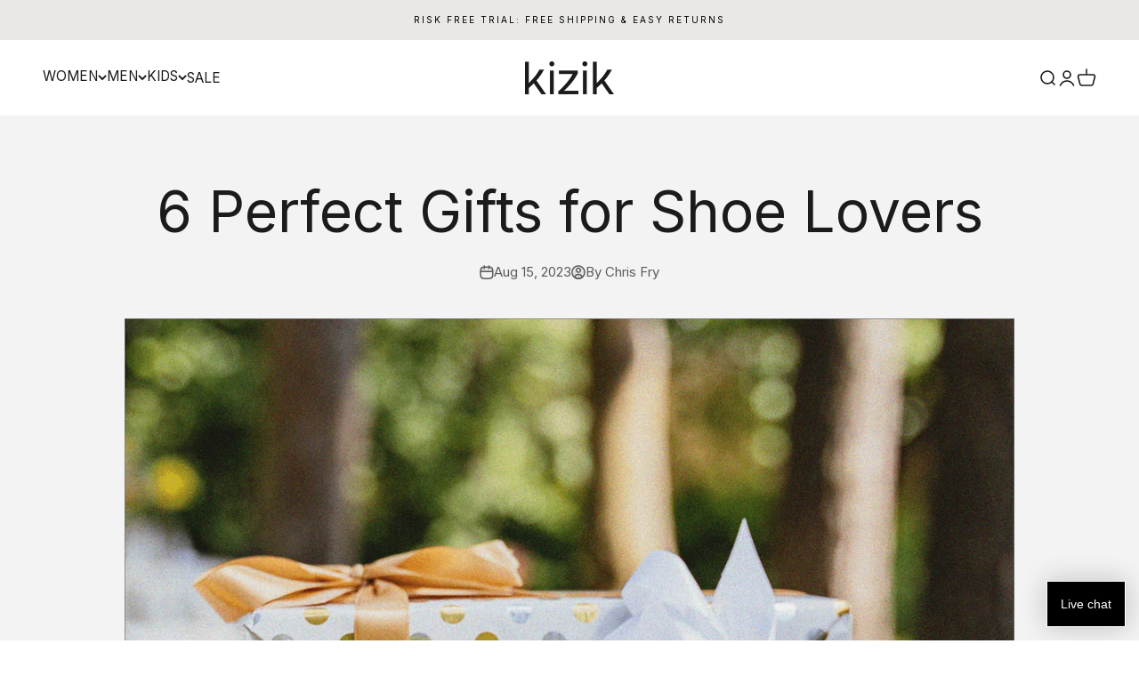

--- FILE ---
content_type: text/css
request_url: https://snippets.buildwithtoki.com/assets/styles/wallet_v2/v1.css?v=9bfdcebc587385ad7f7e6b932d1f6504584473fb
body_size: 19690
content:
/*
! tailwindcss v3.3.2 | MIT License | https://tailwindcss.com
*//*
1. Prevent padding and border from affecting element width. (https://github.com/mozdevs/cssremedy/issues/4)
2. Allow adding a border to an element by just adding a border-width. (https://github.com/tailwindcss/tailwindcss/pull/116)
*/

*,
::before,
::after {
  box-sizing: border-box; /* 1 */
  border-width: 0; /* 2 */
  border-style: solid; /* 2 */
  border-color: #e5e7eb; /* 2 */
}

::before,
::after {
  --tw-content: '';
}

/*
1. Use a consistent sensible line-height in all browsers.
2. Prevent adjustments of font size after orientation changes in iOS.
3. Use a more readable tab size.
4. Use the user's configured `sans` font-family by default.
5. Use the user's configured `sans` font-feature-settings by default.
6. Use the user's configured `sans` font-variation-settings by default.
*/

html {
  line-height: 1.5; /* 1 */
  -webkit-text-size-adjust: 100%; /* 2 */
  -moz-tab-size: 4; /* 3 */
  -o-tab-size: 4;
     tab-size: 4; /* 3 */
  font-family: ui-sans-serif, system-ui, -apple-system, BlinkMacSystemFont, "Segoe UI", Roboto, "Helvetica Neue", Arial, "Noto Sans", sans-serif, "Apple Color Emoji", "Segoe UI Emoji", "Segoe UI Symbol", "Noto Color Emoji"; /* 4 */
  font-feature-settings: normal; /* 5 */
  font-variation-settings: normal; /* 6 */
}

/*
1. Remove the margin in all browsers.
2. Inherit line-height from `html` so users can set them as a class directly on the `html` element.
*/

body {
  margin: 0; /* 1 */
  line-height: inherit; /* 2 */
}

/*
1. Add the correct height in Firefox.
2. Correct the inheritance of border color in Firefox. (https://bugzilla.mozilla.org/show_bug.cgi?id=190655)
3. Ensure horizontal rules are visible by default.
*/

hr {
  height: 0; /* 1 */
  color: inherit; /* 2 */
  border-top-width: 1px; /* 3 */
}

/*
Add the correct text decoration in Chrome, Edge, and Safari.
*/

abbr:where([title]) {
  -webkit-text-decoration: underline dotted;
          text-decoration: underline dotted;
}

/*
Remove the default font size and weight for headings.
*/

h1,
h2,
h3,
h4,
h5,
h6 {
  font-size: inherit;
  font-weight: inherit;
}

/*
Reset links to optimize for opt-in styling instead of opt-out.
*/

a {
  color: inherit;
  text-decoration: inherit;
}

/*
Add the correct font weight in Edge and Safari.
*/

b,
strong {
  font-weight: bolder;
}

/*
1. Use the user's configured `mono` font family by default.
2. Correct the odd `em` font sizing in all browsers.
*/

code,
kbd,
samp,
pre {
  font-family: ui-monospace, SFMono-Regular, Menlo, Monaco, Consolas, "Liberation Mono", "Courier New", monospace; /* 1 */
  font-size: 1em; /* 2 */
}

/*
Add the correct font size in all browsers.
*/

small {
  font-size: 80%;
}

/*
Prevent `sub` and `sup` elements from affecting the line height in all browsers.
*/

sub,
sup {
  font-size: 75%;
  line-height: 0;
  position: relative;
  vertical-align: baseline;
}

sub {
  bottom: -0.25em;
}

sup {
  top: -0.5em;
}

/*
1. Remove text indentation from table contents in Chrome and Safari. (https://bugs.chromium.org/p/chromium/issues/detail?id=999088, https://bugs.webkit.org/show_bug.cgi?id=201297)
2. Correct table border color inheritance in all Chrome and Safari. (https://bugs.chromium.org/p/chromium/issues/detail?id=935729, https://bugs.webkit.org/show_bug.cgi?id=195016)
3. Remove gaps between table borders by default.
*/

table {
  text-indent: 0; /* 1 */
  border-color: inherit; /* 2 */
  border-collapse: collapse; /* 3 */
}

/*
1. Change the font styles in all browsers.
2. Remove the margin in Firefox and Safari.
3. Remove default padding in all browsers.
*/

button,
input,
optgroup,
select,
textarea {
  font-family: inherit; /* 1 */
  font-size: 100%; /* 1 */
  font-weight: inherit; /* 1 */
  line-height: inherit; /* 1 */
  color: inherit; /* 1 */
  margin: 0; /* 2 */
  padding: 0; /* 3 */
}

/*
Remove the inheritance of text transform in Edge and Firefox.
*/

button,
select {
  text-transform: none;
}

/*
1. Correct the inability to style clickable types in iOS and Safari.
2. Remove default button styles.
*/

button,
[type='button'],
[type='reset'],
[type='submit'] {
  -webkit-appearance: button; /* 1 */
  background-color: transparent; /* 2 */
  background-image: none; /* 2 */
}

/*
Use the modern Firefox focus style for all focusable elements.
*/

:-moz-focusring {
  outline: auto;
}

/*
Remove the additional `:invalid` styles in Firefox. (https://github.com/mozilla/gecko-dev/blob/2f9eacd9d3d995c937b4251a5557d95d494c9be1/layout/style/res/forms.css#L728-L737)
*/

:-moz-ui-invalid {
  box-shadow: none;
}

/*
Add the correct vertical alignment in Chrome and Firefox.
*/

progress {
  vertical-align: baseline;
}

/*
Correct the cursor style of increment and decrement buttons in Safari.
*/

::-webkit-inner-spin-button,
::-webkit-outer-spin-button {
  height: auto;
}

/*
1. Correct the odd appearance in Chrome and Safari.
2. Correct the outline style in Safari.
*/

[type='search'] {
  -webkit-appearance: textfield; /* 1 */
  outline-offset: -2px; /* 2 */
}

/*
Remove the inner padding in Chrome and Safari on macOS.
*/

::-webkit-search-decoration {
  -webkit-appearance: none;
}

/*
1. Correct the inability to style clickable types in iOS and Safari.
2. Change font properties to `inherit` in Safari.
*/

::-webkit-file-upload-button {
  -webkit-appearance: button; /* 1 */
  font: inherit; /* 2 */
}

/*
Add the correct display in Chrome and Safari.
*/

summary {
  display: list-item;
}

/*
Removes the default spacing and border for appropriate elements.
*/

blockquote,
dl,
dd,
h1,
h2,
h3,
h4,
h5,
h6,
hr,
figure,
p,
pre {
  margin: 0;
}

fieldset {
  margin: 0;
  padding: 0;
}

legend {
  padding: 0;
}

ol,
ul,
menu {
  list-style: none;
  margin: 0;
  padding: 0;
}

/*
Prevent resizing textareas horizontally by default.
*/

textarea {
  resize: vertical;
}

/*
1. Reset the default placeholder opacity in Firefox. (https://github.com/tailwindlabs/tailwindcss/issues/3300)
2. Set the default placeholder color to the user's configured gray 400 color.
*/

input::-moz-placeholder, textarea::-moz-placeholder {
  opacity: 1; /* 1 */
  color: #9ca3af; /* 2 */
}

input::placeholder,
textarea::placeholder {
  opacity: 1; /* 1 */
  color: #9ca3af; /* 2 */
}

/*
Set the default cursor for buttons.
*/

button,
[role="button"] {
  cursor: pointer;
}

/*
Make sure disabled buttons don't get the pointer cursor.
*/
:disabled {
  cursor: default;
}

/*
1. Make replaced elements `display: block` by default. (https://github.com/mozdevs/cssremedy/issues/14)
2. Add `vertical-align: middle` to align replaced elements more sensibly by default. (https://github.com/jensimmons/cssremedy/issues/14#issuecomment-634934210)
   This can trigger a poorly considered lint error in some tools but is included by design.
*/

img,
svg,
video,
canvas,
audio,
iframe,
embed,
object {
  display: block; /* 1 */
  vertical-align: middle; /* 2 */
}

/*
Constrain images and videos to the parent width and preserve their intrinsic aspect ratio. (https://github.com/mozdevs/cssremedy/issues/14)
*/

img,
video {
  max-width: 100%;
  height: auto;
}

/* Make elements with the HTML hidden attribute stay hidden by default */
[hidden] {
  display: none;
}
  * {
  font-family: Inter, -apple-system, BlinkMacSystemFont, Segoe UI, Roboto, Oxygen, Ubuntu, Cantarell, Fira Sans, Droid Sans, Helvetica Neue, ABCFavorit, sans-serif;
}

  /* Hide arrows for number inputs*/
  input[type="number"]::-webkit-inner-spin-button,
  input[type="number"]::-webkit-outer-spin-button {
    -webkit-appearance: none;
    margin: 0;
  }

*, ::before, ::after {
  --tw-border-spacing-x: 0;
  --tw-border-spacing-y: 0;
  --tw-translate-x: 0;
  --tw-translate-y: 0;
  --tw-rotate: 0;
  --tw-skew-x: 0;
  --tw-skew-y: 0;
  --tw-scale-x: 1;
  --tw-scale-y: 1;
  --tw-pan-x:  ;
  --tw-pan-y:  ;
  --tw-pinch-zoom:  ;
  --tw-scroll-snap-strictness: proximity;
  --tw-gradient-from-position:  ;
  --tw-gradient-via-position:  ;
  --tw-gradient-to-position:  ;
  --tw-ordinal:  ;
  --tw-slashed-zero:  ;
  --tw-numeric-figure:  ;
  --tw-numeric-spacing:  ;
  --tw-numeric-fraction:  ;
  --tw-ring-inset:  ;
  --tw-ring-offset-width: 0px;
  --tw-ring-offset-color: #fff;
  --tw-ring-color: rgb(59 130 246 / 0.5);
  --tw-ring-offset-shadow: 0 0 #0000;
  --tw-ring-shadow: 0 0 #0000;
  --tw-shadow: 0 0 #0000;
  --tw-shadow-colored: 0 0 #0000;
  --tw-blur:  ;
  --tw-brightness:  ;
  --tw-contrast:  ;
  --tw-grayscale:  ;
  --tw-hue-rotate:  ;
  --tw-invert:  ;
  --tw-saturate:  ;
  --tw-sepia:  ;
  --tw-drop-shadow:  ;
  --tw-backdrop-blur:  ;
  --tw-backdrop-brightness:  ;
  --tw-backdrop-contrast:  ;
  --tw-backdrop-grayscale:  ;
  --tw-backdrop-hue-rotate:  ;
  --tw-backdrop-invert:  ;
  --tw-backdrop-opacity:  ;
  --tw-backdrop-saturate:  ;
  --tw-backdrop-sepia:  ;
}

::backdrop {
  --tw-border-spacing-x: 0;
  --tw-border-spacing-y: 0;
  --tw-translate-x: 0;
  --tw-translate-y: 0;
  --tw-rotate: 0;
  --tw-skew-x: 0;
  --tw-skew-y: 0;
  --tw-scale-x: 1;
  --tw-scale-y: 1;
  --tw-pan-x:  ;
  --tw-pan-y:  ;
  --tw-pinch-zoom:  ;
  --tw-scroll-snap-strictness: proximity;
  --tw-gradient-from-position:  ;
  --tw-gradient-via-position:  ;
  --tw-gradient-to-position:  ;
  --tw-ordinal:  ;
  --tw-slashed-zero:  ;
  --tw-numeric-figure:  ;
  --tw-numeric-spacing:  ;
  --tw-numeric-fraction:  ;
  --tw-ring-inset:  ;
  --tw-ring-offset-width: 0px;
  --tw-ring-offset-color: #fff;
  --tw-ring-color: rgb(59 130 246 / 0.5);
  --tw-ring-offset-shadow: 0 0 #0000;
  --tw-ring-shadow: 0 0 #0000;
  --tw-shadow: 0 0 #0000;
  --tw-shadow-colored: 0 0 #0000;
  --tw-blur:  ;
  --tw-brightness:  ;
  --tw-contrast:  ;
  --tw-grayscale:  ;
  --tw-hue-rotate:  ;
  --tw-invert:  ;
  --tw-saturate:  ;
  --tw-sepia:  ;
  --tw-drop-shadow:  ;
  --tw-backdrop-blur:  ;
  --tw-backdrop-brightness:  ;
  --tw-backdrop-contrast:  ;
  --tw-backdrop-grayscale:  ;
  --tw-backdrop-hue-rotate:  ;
  --tw-backdrop-invert:  ;
  --tw-backdrop-opacity:  ;
  --tw-backdrop-saturate:  ;
  --tw-backdrop-sepia:  ;
}

.mantine-DatePickerInput-input {
  font-size: 16px;
  line-height: 20px;
  font-weight: 300;
  color: var(--toki-walletFontColor1);
}

.mantine-DatePickerInput-input::-moz-placeholder {
  color: var(--toki-walletFontColor2);
}

.mantine-DatePickerInput-input::placeholder {
  color: var(--toki-walletFontColor2);
}

.mantine-DatePickerInput-input:focus {
  border-color: var(--toki-accentColor1);
}

.mantine-button {
  font-size: 12px;
  line-height: 16px;
  font-weight: 600;
  display: inline-flex;
  cursor: pointer;
  align-items: center;
  justify-content: center;
  white-space: nowrap;
  border-radius: var(--toki-buttonBorderRadius);
  border-width: 1px;
  border-width: var(--toki-buttonBorderWidth);
  border-color: var(--toki-buttonBorderColor);
  background-color: var(--toki-accentColor1) !important;
  padding-top: 8px;
  padding-bottom: 8px;
  padding-left: 16px;
  padding-right: 16px;
  font-family: var(--toki-buttonFontFamily), Inter, -apple-system, BlinkMacSystemFont, Segoe UI, Roboto, Oxygen, Ubuntu, Cantarell, Fira Sans, Droid Sans, Helvetica Neue, ABCFavorit, sans-serif;
  color: var(--toki-buttonFontColor1) !important;
  outline: 2px solid transparent;
  outline-offset: 2px;
  transition-property: all;
  transition-timing-function: cubic-bezier(0.4, 0, 0.2, 1);
  transition-duration: 300ms;
}

.mantine-button:hover {
  background-color: var(--toki-accentColor1) !important;
}

.mantine-button:hover:enabled {
  --tw-scale-x: 1.02;
  --tw-scale-y: 1.02;
  transform: translate(var(--tw-translate-x), var(--tw-translate-y)) rotate(var(--tw-rotate)) skewX(var(--tw-skew-x)) skewY(var(--tw-skew-y)) scaleX(var(--tw-scale-x)) scaleY(var(--tw-scale-y));
}

.mantine-button:active:enabled {
  --tw-scale-x: .9;
  --tw-scale-y: .9;
  transform: translate(var(--tw-translate-x), var(--tw-translate-y)) rotate(var(--tw-rotate)) skewX(var(--tw-skew-x)) skewY(var(--tw-skew-y)) scaleX(var(--tw-scale-x)) scaleY(var(--tw-scale-y));
}

.mantine-button:disabled {
  cursor: not-allowed;
  opacity: 0.5;
}

img {
  -webkit-user-select: none;
  -moz-user-select: none;
  -o-user-select: none;
  user-select: none;
  -webkit-user-drag: none;
}

img,
a {
  -webkit-user-drag: none;
  -khtml-user-drag: none;
  -moz-user-drag: none;
  -o-user-drag: none;
  user-drag: none;
}

.slider-container {
  width: 100%;
  height: 100%;
}

.overlay::before {
  content: "";
  position: fixed;
  top: 0;
  left: 0;
  width: 100dvw;
  height: 100dvh;
  background: rgba(0, 0, 0, 0.5);
}

/* text-* */

.toki-wallet--text-info {
  font-size: 10px;
  line-height: 12px;
  font-weight: 400;
  color: var(--toki-walletFontColor1);
}

.toki-wallet--text-body-0 {
  font-size: 12px;
  line-height: 16px;
  font-weight: 400;
}

.toki-wallet--text-body {
  font-size: 16px;
  line-height: 20px;
  font-weight: 300;
}

.toki-wallet--text-body-1 {
  font-size: 14px;
  line-height: 20px;
  font-weight: 400;
  color: var(--toki-walletFontColor1);
}

.toki-wallet--text-body-2 {
  font-size: 18px;
  line-height: 22px;
  font-weight: 400;
}

.toki-wallet--text-button-0 {
  font-size: 14px;
  line-height: 16px;
  font-weight: 400;
}

.toki-wallet--text-button {
  font-size: 12px;
  line-height: 16px;
  font-weight: 600;
}

.toki-wallet--title-secondary {
  font-size: 18px;
  line-height: 22px;
  font-weight: 600;
  color: var(--toki-walletFontColor1);
}

.toki-wallet--title-primary {
  font-size: 24px;
  line-height: 32px;
  font-weight: 600;
  color: var(--toki-walletFontColor1);
}

.toki-wallet--text-semibold {
  font-weight: 600;
}

/* List View */
.toki-wallet--list-view {
  position: relative;
  padding-left: 8px;
  padding-right: 8px;
  padding-top: 8px;
  padding-bottom: 8px;
}

.toki-wallet--list-view--image--container {
  margin-bottom: 8px;
  width: 100%;
}

.toki-wallet--list-view--image {
  max-height: 70px;
  width: 100%;
  border-radius: 4px;
  -o-object-fit: cover;
     object-fit: cover;
}

.toki-wallet--list-view-header {
  display: flex;
  width: 100%;
  align-items: center;
  justify-content: space-between;
  gap: 4px;
  padding-left: 7px;
  padding-bottom: 8px;
}

.toki-wallet--list-view-header-content {
  display: flex;
  flex-direction: column;
  gap: 8px;
}

.toki-wallet--list-view--extra-text {
  margin-top: -5px;
  font-weight: 600;
}

.toki-wallet--list-view--subtitle {
  color: var(--toki-walletFontColor2);
}

.toki-wallet--list-view--content {
  display: flex;
  width: 100%;
  flex-direction: column;
  gap: 20px;
}

/* List View Item */
.toki-wallet--list-view-item-container {
  position: relative;
  display: flex;
  align-items: center;
  justify-content: space-between;
  gap: 16px;
  border-radius: 16px;
  background-color: var(--toki-accentColor5);
  padding: 12px;
}

.toki-wallet--list-view-item-content-wrapper {
  display: flex;
  gap: 16px;
}

.toki-wallet--list--view-item-content {
  display: flex;
  flex-direction: column;
  gap: 4px;
}

.toki-wallet--list-view-item-title {
  overflow: hidden;
  text-overflow: ellipsis;
  font-weight: 600;
  color: var(--toki-walletFontColor1);
    word-break: break-word;
}

.toki-wallet--list-view-item-subtitle {
  color: var(--toki-walletFontColor2);
}

.toki-wallet--list-view-item-right-top-text {
  position: absolute;
  right: 11px;
  top: 4px;
  font-weight: 600;
  color: var(--toki-walletFontColor2);
}

@keyframes spin-infinite {
  0% {
    transform: rotate(0deg);
  }
  100% {
    transform: rotate(360deg);
  }
}

.spin-infinite {
  animation: spin-infinite 1s linear infinite;
}

/* Box */
.toki-wallet--box {
  display: flex;
  flex-direction: column;
  background-color: var(--toki-accentColor3);
  padding-left: 10px;
  padding-right: 10px;
  padding-top: 20px;
  padding-bottom: 20px;
}

.toki-wallet--box-rounded {
  border-radius: 16px;
}

.toki-wallet--box-square {
  border-radius: 0px;
}

/* Image */
.toki-wallet--image {
  display: block;
}

/* Base Button */
.toki-wallet--base-button {
  display: inline-flex;
  cursor: pointer;
  align-items: center;
  justify-content: center;
  white-space: nowrap;
  border-radius: var(--toki-buttonBorderRadius);
  border-width: 1px;
  border-width: var(--toki-buttonBorderWidth);
  border-color: var(--toki-buttonBorderColor);
  background-color: var(--toki-accentColor1);
  font-family: var(--toki-buttonFontFamily), Inter, -apple-system, BlinkMacSystemFont, Segoe UI, Roboto, Oxygen, Ubuntu, Cantarell, Fira Sans, Droid Sans, Helvetica Neue, ABCFavorit, sans-serif;
  color: var(--toki-buttonFontColor1);
  outline: 2px solid transparent;
  outline-offset: 2px;
  transition-property: all;
  transition-timing-function: cubic-bezier(0.4, 0, 0.2, 1);
  transition-duration: 300ms;
}
.toki-wallet--base-button:hover:enabled {
  --tw-scale-x: 1.02;
  --tw-scale-y: 1.02;
  transform: translate(var(--tw-translate-x), var(--tw-translate-y)) rotate(var(--tw-rotate)) skewX(var(--tw-skew-x)) skewY(var(--tw-skew-y)) scaleX(var(--tw-scale-x)) scaleY(var(--tw-scale-y));
}
.toki-wallet--base-button:enabled:active {
  --tw-scale-x: 93;
  --tw-scale-y: 93;
  transform: translate(var(--tw-translate-x), var(--tw-translate-y)) rotate(var(--tw-rotate)) skewX(var(--tw-skew-x)) skewY(var(--tw-skew-y)) scaleX(var(--tw-scale-x)) scaleY(var(--tw-scale-y));
}
.toki-wallet--base-button:active:enabled {
  --tw-scale-x: .9;
  --tw-scale-y: .9;
  transform: translate(var(--tw-translate-x), var(--tw-translate-y)) rotate(var(--tw-rotate)) skewX(var(--tw-skew-x)) skewY(var(--tw-skew-y)) scaleX(var(--tw-scale-x)) scaleY(var(--tw-scale-y));
}
.toki-wallet--base-button:disabled {
  cursor: not-allowed;
  opacity: 0.5;
}

.toki-wallet--base-button-normal {
  padding-top: 16px;
  padding-bottom: 16px;
  padding-left: 4px;
  padding-right: 4px;
}

.toki-wallet--base-button-small {
  padding-top: 8px;
  padding-bottom: 8px;
  padding-left: 16px;
  padding-right: 16px;
}

.toki-wallet--base-button-disabled {
  cursor: not-allowed;
}

.toki-wallet--base-button-fullwidth {
  width: 100%;
}

.toki-wallet--base-button-outline {
  padding-top: 15px;
  padding-bottom: 15px;
}

/* Animation Components */
.toki-wallet--animation-container:empty {
  display: none;
}

/* TranslateX Animation */
.toki-wallet--translate-x-enter {
  transform: translate(var(--tw-translate-x), var(--tw-translate-y)) rotate(var(--tw-rotate)) skewX(var(--tw-skew-x)) skewY(var(--tw-skew-y)) scaleX(var(--tw-scale-x)) scaleY(var(--tw-scale-y));
  transition-property: color, background-color, border-color, text-decoration-color, fill, stroke, opacity, box-shadow, transform, filter, -webkit-backdrop-filter;
  transition-property: color, background-color, border-color, text-decoration-color, fill, stroke, opacity, box-shadow, transform, filter, backdrop-filter;
  transition-property: color, background-color, border-color, text-decoration-color, fill, stroke, opacity, box-shadow, transform, filter, backdrop-filter, -webkit-backdrop-filter;
  transition-timing-function: cubic-bezier(0.4, 0, 0.2, 1);
  transition-duration: 300ms;
}

.toki-wallet--translate-x-enter-from {
  --tw-translate-x: -100%;
  transform: translate(var(--tw-translate-x), var(--tw-translate-y)) rotate(var(--tw-rotate)) skewX(var(--tw-skew-x)) skewY(var(--tw-skew-y)) scaleX(var(--tw-scale-x)) scaleY(var(--tw-scale-y));
  opacity: 0;
}

.toki-wallet--translate-x-enter-from-reverse {
  --tw-translate-x: -100%;
  transform: translate(var(--tw-translate-x), var(--tw-translate-y)) rotate(var(--tw-rotate)) skewX(var(--tw-skew-x)) skewY(var(--tw-skew-y)) scaleX(var(--tw-scale-x)) scaleY(var(--tw-scale-y));
  opacity: 0;
}

.toki-wallet--translate-x-enter-to {
  --tw-translate-x: 0px;
  transform: translate(var(--tw-translate-x), var(--tw-translate-y)) rotate(var(--tw-rotate)) skewX(var(--tw-skew-x)) skewY(var(--tw-skew-y)) scaleX(var(--tw-scale-x)) scaleY(var(--tw-scale-y));
  opacity: 1;
}

.toki-wallet--translate-x-leave {
  transform: translate(var(--tw-translate-x), var(--tw-translate-y)) rotate(var(--tw-rotate)) skewX(var(--tw-skew-x)) skewY(var(--tw-skew-y)) scaleX(var(--tw-scale-x)) scaleY(var(--tw-scale-y));
  transition-property: color, background-color, border-color, text-decoration-color, fill, stroke, opacity, box-shadow, transform, filter, -webkit-backdrop-filter;
  transition-property: color, background-color, border-color, text-decoration-color, fill, stroke, opacity, box-shadow, transform, filter, backdrop-filter;
  transition-property: color, background-color, border-color, text-decoration-color, fill, stroke, opacity, box-shadow, transform, filter, backdrop-filter, -webkit-backdrop-filter;
  transition-timing-function: cubic-bezier(0.4, 0, 0.2, 1);
  transition-duration: 300ms;
}

.toki-wallet--translate-x-leave-from {
  --tw-translate-x: 0px;
  transform: translate(var(--tw-translate-x), var(--tw-translate-y)) rotate(var(--tw-rotate)) skewX(var(--tw-skew-x)) skewY(var(--tw-skew-y)) scaleX(var(--tw-scale-x)) scaleY(var(--tw-scale-y));
  opacity: 1;
}

.toki-wallet--translate-x-leave-to {
  --tw-translate-x: -100%;
  transform: translate(var(--tw-translate-x), var(--tw-translate-y)) rotate(var(--tw-rotate)) skewX(var(--tw-skew-x)) skewY(var(--tw-skew-y)) scaleX(var(--tw-scale-x)) scaleY(var(--tw-scale-y));
  opacity: 0;
}

.toki-wallet--translate-x-leave-to-reverse {
  --tw-translate-x: -100%;
  transform: translate(var(--tw-translate-x), var(--tw-translate-y)) rotate(var(--tw-rotate)) skewX(var(--tw-skew-x)) skewY(var(--tw-skew-y)) scaleX(var(--tw-scale-x)) scaleY(var(--tw-scale-y));
  opacity: 0;
}

/* TranslateY Animation */
.toki-wallet--translate-y-enter {
  transform: translate(var(--tw-translate-x), var(--tw-translate-y)) rotate(var(--tw-rotate)) skewX(var(--tw-skew-x)) skewY(var(--tw-skew-y)) scaleX(var(--tw-scale-x)) scaleY(var(--tw-scale-y));
  transition-property: color, background-color, border-color, text-decoration-color, fill, stroke, opacity, box-shadow, transform, filter, -webkit-backdrop-filter;
  transition-property: color, background-color, border-color, text-decoration-color, fill, stroke, opacity, box-shadow, transform, filter, backdrop-filter;
  transition-property: color, background-color, border-color, text-decoration-color, fill, stroke, opacity, box-shadow, transform, filter, backdrop-filter, -webkit-backdrop-filter;
  transition-timing-function: cubic-bezier(0.4, 0, 0.2, 1);
  transition-duration: 300ms;
}

.toki-wallet--translate-y-enter-from {
  --tw-translate-y: -100%;
  transform: translate(var(--tw-translate-x), var(--tw-translate-y)) rotate(var(--tw-rotate)) skewX(var(--tw-skew-x)) skewY(var(--tw-skew-y)) scaleX(var(--tw-scale-x)) scaleY(var(--tw-scale-y));
  opacity: 0;
}

.toki-wallet--translate-y-enter-from-reverse {
  --tw-translate-y: 100%;
  transform: translate(var(--tw-translate-x), var(--tw-translate-y)) rotate(var(--tw-rotate)) skewX(var(--tw-skew-x)) skewY(var(--tw-skew-y)) scaleX(var(--tw-scale-x)) scaleY(var(--tw-scale-y));
  opacity: 0;
}

.toki-wallet--translate-y-enter-to {
  --tw-translate-y: 0px;
  transform: translate(var(--tw-translate-x), var(--tw-translate-y)) rotate(var(--tw-rotate)) skewX(var(--tw-skew-x)) skewY(var(--tw-skew-y)) scaleX(var(--tw-scale-x)) scaleY(var(--tw-scale-y));
  opacity: 1;
}

.toki-wallet--translate-y-leave {
  transform: translate(var(--tw-translate-x), var(--tw-translate-y)) rotate(var(--tw-rotate)) skewX(var(--tw-skew-x)) skewY(var(--tw-skew-y)) scaleX(var(--tw-scale-x)) scaleY(var(--tw-scale-y));
  transition-property: color, background-color, border-color, text-decoration-color, fill, stroke, opacity, box-shadow, transform, filter, -webkit-backdrop-filter;
  transition-property: color, background-color, border-color, text-decoration-color, fill, stroke, opacity, box-shadow, transform, filter, backdrop-filter;
  transition-property: color, background-color, border-color, text-decoration-color, fill, stroke, opacity, box-shadow, transform, filter, backdrop-filter, -webkit-backdrop-filter;
  transition-timing-function: cubic-bezier(0.4, 0, 0.2, 1);
  transition-duration: 300ms;
}

.toki-wallet--translate-y-leave-from {
  --tw-translate-y: 0px;
  transform: translate(var(--tw-translate-x), var(--tw-translate-y)) rotate(var(--tw-rotate)) skewX(var(--tw-skew-x)) skewY(var(--tw-skew-y)) scaleX(var(--tw-scale-x)) scaleY(var(--tw-scale-y));
  opacity: 1;
}

.toki-wallet--translate-y-leave-to {
  --tw-translate-y: -100%;
  transform: translate(var(--tw-translate-x), var(--tw-translate-y)) rotate(var(--tw-rotate)) skewX(var(--tw-skew-x)) skewY(var(--tw-skew-y)) scaleX(var(--tw-scale-x)) scaleY(var(--tw-scale-y));
  opacity: 0;
}

.toki-wallet--translate-y-leave-to-reverse {
  --tw-translate-y: 100%;
  transform: translate(var(--tw-translate-x), var(--tw-translate-y)) rotate(var(--tw-rotate)) skewX(var(--tw-skew-x)) skewY(var(--tw-skew-y)) scaleX(var(--tw-scale-x)) scaleY(var(--tw-scale-y));
  opacity: 0;
}

/* Apple Wallet Button */
.toki-wallet--apple-wallet-button {
  transition-property: all;
  transition-timing-function: cubic-bezier(0.4, 0, 0.2, 1);
  transition-duration: 300ms;
}
.toki-wallet--apple-wallet-button:enabled:hover {
  --tw-scale-x: 1.05;
  --tw-scale-y: 1.05;
  transform: translate(var(--tw-translate-x), var(--tw-translate-y)) rotate(var(--tw-rotate)) skewX(var(--tw-skew-x)) skewY(var(--tw-skew-y)) scaleX(var(--tw-scale-x)) scaleY(var(--tw-scale-y));
  transition-property: all;
  transition-timing-function: cubic-bezier(0.4, 0, 0.2, 1);
  transition-duration: 300ms;
}
.toki-wallet--apple-wallet-button:enabled:active {
  --tw-scale-x: .9;
  --tw-scale-y: .9;
  transform: translate(var(--tw-translate-x), var(--tw-translate-y)) rotate(var(--tw-rotate)) skewX(var(--tw-skew-x)) skewY(var(--tw-skew-y)) scaleX(var(--tw-scale-x)) scaleY(var(--tw-scale-y));
  transition-property: all;
  transition-timing-function: cubic-bezier(0.4, 0, 0.2, 1);
  transition-duration: 300ms;
}

/* Base Input */
.toki-wallet--base-input {
  height: 42px;
  width: 100%;
  -webkit-appearance: none;
     -moz-appearance: none;
          appearance: none;
  border-radius: 12px;
  border-width: 1px;
  background-color: var(--toki-background);
  padding-left: 13px;
  padding-right: 13px;
  padding-top: 9px;
  padding-bottom: 9px;
  color: var(--toki-walletFontColor1);
}
.toki-wallet--base-input::-moz-placeholder {
  color: var(--toki-walletFontColor2);
}
.toki-wallet--base-input::placeholder {
  color: var(--toki-walletFontColor2);
}
.toki-wallet--base-input {
  outline: 2px solid transparent;
  outline-offset: 2px;
  transition-property: color, background-color, border-color, text-decoration-color, fill, stroke, opacity, box-shadow, transform, filter, -webkit-backdrop-filter;
  transition-property: color, background-color, border-color, text-decoration-color, fill, stroke, opacity, box-shadow, transform, filter, backdrop-filter;
  transition-property: color, background-color, border-color, text-decoration-color, fill, stroke, opacity, box-shadow, transform, filter, backdrop-filter, -webkit-backdrop-filter;
  transition-timing-function: cubic-bezier(0.4, 0, 0.2, 1);
  transition-duration: 150ms;
}
.toki-wallet--base-input:focus {
  border-color: var(--toki-accentColor1);
}

.toki-wallet--base-input-error {
  border-color: var(--toki-error);
}

.toki-wallet--base-input-normal {
  border-color: var(--toki-border);
}

.toki-wallet--base-input-autocomplete {
  background-color: var(--toki-background);
}

.toki-wallet--base-input-webkit-autofill {
  background-color: var(--toki-background);
}

/* Blocks Container */
.toki-wallet--blocks-container {
  position: relative;
  display: flex;
  width: 100%;
  flex-direction: column;
  gap: 16px;
}

@media (min-width: 1024px) {

  .toki-wallet--blocks-container-col-1 {
    width: 100%;
  }

  .toki-wallet--blocks-container-col-2 {
    flex: 1 1 calc((100% / 2) - 16px);
  }

  .toki-wallet--blocks-container-col-3 {
    flex: 1 1 calc((100% / 3) - 16px);
  }
}

/* Content Text */
.toki-wallet--content-text {
  -webkit-user-select: none;
     -moz-user-select: none;
          user-select: none;
}

/* Date Picker */
.toki-wallet--date-picker-wrapper > div > button {
  padding-left: 36px !important;
}

.toki-wallet--date-picker-input {
  width: 100%;
  -webkit-appearance: none;
     -moz-appearance: none;
          appearance: none;
  border-radius: 12px;
  border-width: 1px;
  border-style: solid;
  border-color: var(--toki-accentColor4);
  background-color: var(--toki-accentColor1-50);
  padding-left: 13px;
  padding-right: 13px;
  padding-top: 9px;
  padding-bottom: 9px;
  outline: 2px solid transparent;
  outline-offset: 2px;
  transition-property: color, background-color, border-color, text-decoration-color, fill, stroke, opacity, box-shadow, transform, filter, -webkit-backdrop-filter;
  transition-property: color, background-color, border-color, text-decoration-color, fill, stroke, opacity, box-shadow, transform, filter, backdrop-filter;
  transition-property: color, background-color, border-color, text-decoration-color, fill, stroke, opacity, box-shadow, transform, filter, backdrop-filter, -webkit-backdrop-filter;
  transition-timing-function: cubic-bezier(0.4, 0, 0.2, 1);
  transition-duration: 150ms;
}

/* Google Wallet Button */
.toki-wallet--google-wallet-button {
  transition-property: all;
  transition-timing-function: cubic-bezier(0.4, 0, 0.2, 1);
  transition-duration: 300ms;
}
.toki-wallet--google-wallet-button:enabled:hover {
  --tw-scale-x: 1.05;
  --tw-scale-y: 1.05;
  transform: translate(var(--tw-translate-x), var(--tw-translate-y)) rotate(var(--tw-rotate)) skewX(var(--tw-skew-x)) skewY(var(--tw-skew-y)) scaleX(var(--tw-scale-x)) scaleY(var(--tw-scale-y));
  transition-property: all;
  transition-timing-function: cubic-bezier(0.4, 0, 0.2, 1);
  transition-duration: 300ms;
}
.toki-wallet--google-wallet-button:enabled:active {
  --tw-scale-x: .9;
  --tw-scale-y: .9;
  transform: translate(var(--tw-translate-x), var(--tw-translate-y)) rotate(var(--tw-rotate)) skewX(var(--tw-skew-x)) skewY(var(--tw-skew-y)) scaleX(var(--tw-scale-x)) scaleY(var(--tw-scale-y));
  transition-property: all;
  transition-timing-function: cubic-bezier(0.4, 0, 0.2, 1);
  transition-duration: 300ms;
}

/* Image Button */
.toki-wallet--image-button {
  display: inline-flex;
  cursor: pointer;
  border-style: none;
  background-color: transparent;
  padding: 0px;
  outline: 2px solid transparent;
  outline-offset: 2px;
  transition-property: opacity;
  transition-timing-function: cubic-bezier(0.4, 0, 0.2, 1);
  transition-duration: 300ms;
}
.toki-wallet--image-button:active {
  opacity: 0.7;
}

/* Labeled Input */
.toki-wallet--labeled-input-container {
  display: flex;
  flex-direction: column;
  gap: 4px;
}

.toki-wallet--labeled-input-label {
  display: flex;
  font-weight: 300;
  color: var(--toki-walletFontColor2) !important;
}

.toki-wallet--labeled-input-error {
  font-size: 0.75rem;
  line-height: 1rem;
  color: var(--toki-error);
}

/* Link Option Item */
.toki-wallet--blocks-links-list .toki-wallet--link-option-item {
  display: flex;
  cursor: pointer;
  align-items: center;
  justify-content: space-between;
  border-bottom-width: 1px;
  --tw-border-opacity: 0.2;
  padding-left: 16px;
  padding-right: 16px;
  padding-top: 14px;
  padding-bottom: 14px;
}
.toki-wallet--blocks-links-list .toki-wallet--link-option-item:last-child {
  border-width: 0px;
}

.toki-wallet--blocks-links-list .toki-wallet--link-option-item-text {
  line-height: 17px;
}

.toki-wallet--blocks-links-list .toki-wallet--link-option-item-icon {
  height: 100%;
  max-height: 36px;
  width: 100%;
  max-width: 36px;
  -o-object-fit: contain;
     object-fit: contain;
}

.toki-wallet--blocks-links-cards .toki-wallet--profile-section-content {
  display: flex;
  flex-direction: row !important;
  flex-wrap: wrap;
  gap: 12px;
}

.toki-wallet--blocks-links-cards .toki-wallet--link-option-item {
  display: flex;
  cursor: pointer;
  flex-direction: column;
  align-items: center;
  justify-content: center;
  gap: 12px;
  padding-left: 4px;
  padding-right: 4px;
  padding-top: 12px;
  padding-bottom: 12px;
  transition-property: all;
  transition-timing-function: cubic-bezier(0.4, 0, 0.2, 1);
  transition-duration: 300ms;
    flex: 1 1 calc((100% / 3) - 16px);
}

.toki-wallet--blocks-links-cards .toki-wallet--link-option-item:hover {
  --tw-scale-x: 1.02;
  --tw-scale-y: 1.02;
  transform: translate(var(--tw-translate-x), var(--tw-translate-y)) rotate(var(--tw-rotate)) skewX(var(--tw-skew-x)) skewY(var(--tw-skew-y)) scaleX(var(--tw-scale-x)) scaleY(var(--tw-scale-y));
}

.toki-wallet--blocks-links-cards .toki-wallet--link-option-item-text {
  text-align: center;
  text-transform: uppercase;
  line-height: 17px;
  letter-spacing: 2.16px;
}

.toki-wallet--blocks-links-cards .toki-wallet--link-option-item-icon-arrow {
  display: none;
}

.toki-wallet--blocks-links-cards .toki-wallet--link-option-item-icon {
  height: 100%;
  max-height: 30px;
  width: 100%;
  max-width: 30px;
  -o-object-fit: contain;
     object-fit: contain;
}

/* Skeleton */
@keyframes pulse {

  50% {
    opacity: .5;
  }
}
.toki-wallet--skeleton {
  animation: pulse 2s cubic-bezier(0.4, 0, 0.6, 1) infinite;
  border-radius: 12px;
  --tw-bg-opacity: 1;
  background-color: rgb(229 231 235 / var(--tw-bg-opacity));
}

.toki-wallet--skeleton-gradient {
  height: 100%;
}

@keyframes pulse {

  50% {
    opacity: .5;
  }
}

.toki-wallet--skeleton-gradient {
  animation: pulse 2s cubic-bezier(0.4, 0, 0.6, 1) infinite;
  border-radius: 12px;
  background-image: linear-gradient(to right, var(--tw-gradient-stops));
  --tw-gradient-from: #e5e7eb var(--tw-gradient-from-position);
  --tw-gradient-to: rgb(229 231 235 / 0) var(--tw-gradient-to-position);
  --tw-gradient-stops: var(--tw-gradient-from), var(--tw-gradient-to);
  --tw-gradient-to: #d1d5db var(--tw-gradient-to-position);
}

/* Slider View */
.toki-wallet--slider-view {
  position: relative;
  gap: 16px;
  padding-left: 8px;
  padding-right: 8px;
  padding-top: 8px;
  padding-bottom: 8px;
}

.toki-wallet--slider-view-header {
  display: flex;
  align-items: flex-end;
  justify-content: space-between;
}

.toki-wallet--slider-view-header-content {
  display: flex;
  flex-direction: column;
  gap: 8px;
}

.toki-wallet--slider-view--subtitle {
  color: var(--toki-walletFontColor2);
}

.toki-wallet--slider-view-carousel {
  width: 100%;
}

/* Slider View Item */
.toki-wallet--slider-view-item {
  position: relative;
  display: flex;
  height: 100%;
  max-width: 260px;
  cursor: pointer;
  -webkit-user-select: none;
     -moz-user-select: none;
          user-select: none;
  flex-direction: column;
  overflow: hidden;
  border-radius: 16px;
  background-color: var(--toki-accentColor5);
  transition-property: color, background-color, border-color, text-decoration-color, fill, stroke, opacity, box-shadow, transform, filter, -webkit-backdrop-filter;
  transition-property: color, background-color, border-color, text-decoration-color, fill, stroke, opacity, box-shadow, transform, filter, backdrop-filter;
  transition-property: color, background-color, border-color, text-decoration-color, fill, stroke, opacity, box-shadow, transform, filter, backdrop-filter, -webkit-backdrop-filter;
  transition-timing-function: cubic-bezier(0.4, 0, 0.2, 1);
  transition-duration: 150ms;
}
.toki-wallet--slider-view-item:hover {
  --tw-scale-x: 1.04;
  --tw-scale-y: 1.04;
  transform: translate(var(--tw-translate-x), var(--tw-translate-y)) rotate(var(--tw-rotate)) skewX(var(--tw-skew-x)) skewY(var(--tw-skew-y)) scaleX(var(--tw-scale-x)) scaleY(var(--tw-scale-y));
}

.toki-wallet--slider-view-item-image {
  aspect-ratio: 1 / 1;
  width: 100%;
  -o-object-fit: cover;
     object-fit: cover;
}

.toki-wallet--slider-view-item-content {
  display: flex;
  flex: 1 1 0%;
  flex-direction: column;
  justify-content: flex-end;
  gap: 8px;
  padding: 12px;
}

.toki-wallet--slider-view-item-title {
  font-weight: 600;
  color: var(--toki-walletFontColor1);
}

.toki-wallet--slider-view-item-subtitle {
  color: var(--toki-walletFontColor2);
}

.toki-wallet--slider-view-item-extra-text {
  margin-top: auto;
  font-size: 1.125rem;
  line-height: 1.75rem;
  font-weight: 700;
  letter-spacing: -0.025em;
  color: var(--toki-walletFontColor1);
}

/* Social Button */
.toki-wallet--social-button {
  display: flex;
  width: 48%;
  transition-property: all;
  transition-timing-function: cubic-bezier(0.4, 0, 0.2, 1);
  transition-duration: 300ms;
}
.toki-wallet--social-button:enabled:active {
  --tw-scale-x: .95;
  --tw-scale-y: .95;
  transform: translate(var(--tw-translate-x), var(--tw-translate-y)) rotate(var(--tw-rotate)) skewX(var(--tw-skew-x)) skewY(var(--tw-skew-y)) scaleX(var(--tw-scale-x)) scaleY(var(--tw-scale-y));
  transition-property: all;
  transition-timing-function: cubic-bezier(0.4, 0, 0.2, 1);
  transition-duration: 300ms;
}
.toki-wallet--social-button:disabled {
  opacity: 0.5;
  transition-property: all;
  transition-timing-function: cubic-bezier(0.4, 0, 0.2, 1);
  transition-duration: 300ms;
}

.toki-wallet--social-button-content {
  display: flex;
  height: 44px;
  width: 100%;
  align-items: center;
  justify-content: center;
  gap: 12px;
  border-radius: var(--toki-buttonBorderRadius);
  border-style: none;
  background-color: var(--toki-accentColor1);
  color: var(--toki-buttonFontColor1);
  outline: 2px solid transparent;
  outline-offset: 2px;
}

.toki-wallet--share-social-buttons {
  display: flex;
  width: 100%;
  flex-wrap: wrap;
  justify-content: space-between;
  gap: 8px;
}

.toki-wallet--refer-social-share-container {
  display: flex;
  width: 100%;
  flex-direction: column;
  gap: 16px;
}

.toki-wallet--refer-social-share-title {
  text-align: center;
  font-weight: 600;
}

/* Tab Bar */
.toki-wallet--tab-bar {
  max-width: 100%;
}

.toki-wallet--tab-bar-login-screen {
  position: absolute;
  top: 0px;
  left: 0px;
  right: 0px;
  z-index: 10;
  background-color: transparent !important;
}

.toki-wallet--tab-bar-collapsed {
  display: flex;
  height: 60px;
  flex-direction: row;
  align-items: center;
  justify-content: space-between;
  padding: 14px;
}

.toki-wallet--tab-bar-expanded {
  position: sticky !important;
  top: 0px;
  z-index: 10;
  display: flex;
  flex-direction: row;
  padding: 14px;
}

@media (min-width: 640px) {

  .toki-wallet--tab-bar-expanded {
    height: -moz-fit-content;
    height: fit-content;
    flex-direction: column;
    background-color: transparent !important;
    padding-bottom: 20px;
    padding-right: 12px;
    padding-left: 0px;
    padding-top: 0px;
  }
}

.toki-wallet--tab-bar-visible {
  background-color: var(--toki-accentColor3);
}

.toki-wallet--tab-bar-hidden {
  display: none;
}

.toki-wallet--tab-bar-auth {
  background-color: var(--toki-authScreenBackgroundColor);
}

/* Tab Bar Button */
.toki-wallet--tab-bar-button {
  display: flex;
  height: 40px;
  width: 48px;
  align-items: center;
  justify-content: center;
  border-radius: 10px;
  background-color: var(--toki-accentColor1);
  color: var(--toki-buttonFontColor1);
  transition-property: all;
  transition-timing-function: cubic-bezier(0.4, 0, 0.2, 1);
  transition-duration: 150ms;
}
.toki-wallet--tab-bar-button:active {
  opacity: 0.7;
}

.toki-wallet--tab-bar-button-inactive {
  background-color: var(--toki-buttonFontColor1);
}

@media (min-width: 640px) {

  .toki-wallet--tab-bar-button-full-width {
    width: 100% !important;
  }
}

.toki-wallet--tab-bar-button-fit-width {
  width: -moz-fit-content !important;
  width: fit-content !important;
}

@media (min-width: 640px) {

  .toki-wallet--tab-bar-button-fit-width-horizontal {
    width: -moz-fit-content !important;
    width: fit-content !important;
  }
}

/* Tab Bar Navigation */
.toki-wallet--tab-bar-navigate {
  position: static !important;
  width: 100%;
  max-width: 100%;
}

/* Tab Bar List */
.toki-wallet--tab-bar-list {
  display: flex;
  width: 100%;
  gap: 12px;
  overflow: auto;
}

.toki-wallet--tab-bar-list-expanded {
  flex-direction: row;
  align-items: center;
}

@media (min-width: 640px) {

  .toki-wallet--tab-bar-list-expanded {
    border-radius: 16px;
    background-color: var(--toki-accentColor3);
    padding: 16px;
  }

  .toki-wallet--tab-bar-list-expanded-vertical {
    flex-direction: column;
  }
}

.toki-wallet--tab-bar-list-collapsed {
  flex-direction: row;
  align-items: center;
}

/* Tab Bar Button Content */
.toki-wallet--tab-bar-button-content {
  display: flex;
  width: 100%;
  align-items: center;
  justify-content: center;
  gap: 4px;
}

@media (min-width: 640px) {

  .toki-wallet--tab-bar-button-content-expanded {
    justify-content: flex-start;
    padding-left: 8px;
    padding-right: 8px;
  }
}

.toki-wallet--tab-bar-button-content-sidebar {
  justify-content: flex-start;
  padding-left: 8px !important;
  padding-right: 8px !important;
}

@media (min-width: 640px) {

  .toki-wallet--tab-bar-button-content-center {
    justify-content: center !important;
  }
}

/* Tab Bar Icon */
@media (min-width: 640px) {

  .toki-wallet--tab-bar-icon-hidden {
    display: none;
  }
}

/* Tab Bar Label */
.toki-wallet--tab-bar-label {
  white-space: nowrap;
}

.toki-wallet--tab-bar-label-expanded {
  display: none;
}

@media (min-width: 640px) {

  .toki-wallet--tab-bar-label-expanded {
    display: block;
  }
}

.toki-wallet--tab-bar-label-unselected {
  color: var(--toki-walletFontColor1);
}

.toki-wallet--tab-bar-label-selected {
  color: var(--toki-buttonFontColor1);
}

.toki--form-field--option-label {
  color: var(--toki-walletFontColor1);
}

/* Tab Bar Close Button */
.toki-wallet--tab-bar-close-button-visible {
  position: sticky;
  right: 0px;
  margin-left: auto;
  min-width: 48px;
}

.toki-wallet--tab-bar-close-button-hidden {
  margin-left: auto;
}

.toki-wallet--tab-bar-close-button-bottom {
  position: absolute !important;
  top: 14px !important;
  right: 14px !important;
  z-index: 10;
}

@media (min-width: 640px) {

  .toki-wallet--tab-bar-close-button-full-width {
    width: 100% !important;
  }

  .toki-wallet--tab-bar-close-button-fit-width {
    width: -moz-fit-content !important;
    width: fit-content !important;
  }
}

.toki-wallet--tab-bar-close-text {
  fill: var(--toki-accentColor1) !important;
  color: var(--toki-accentColor1);
}

/* Toast */
.toki-wallet--toast-container {
  position: fixed;
  z-index: 2147483647;
  display: flex;
  flex-direction: column;
  gap: 32px;
  padding: 12px;
}

/* Toast Positions */
.toki-wallet--toast-position-left-top {
  top: 0px;
  left: 0px;
}

.toki-wallet--toast-position-center-top {
  top: 0px;
  left: 50%;
  --tw-translate-x: -50%;
  transform: translate(var(--tw-translate-x), var(--tw-translate-y)) rotate(var(--tw-rotate)) skewX(var(--tw-skew-x)) skewY(var(--tw-skew-y)) scaleX(var(--tw-scale-x)) scaleY(var(--tw-scale-y));
}

.toki-wallet--toast-position-right-top {
  top: 0px;
  right: 0px;
  left: auto;
}

.toki-wallet--toast-position-left-center {
  top: 50%;
  left: 0px;
  right: auto;
  --tw-translate-y: -50%;
  transform: translate(var(--tw-translate-x), var(--tw-translate-y)) rotate(var(--tw-rotate)) skewX(var(--tw-skew-x)) skewY(var(--tw-skew-y)) scaleX(var(--tw-scale-x)) scaleY(var(--tw-scale-y));
}

.toki-wallet--toast-position-center-center {
  top: 50%;
  left: 50%;
  --tw-translate-x: -50%;
  --tw-translate-y: -50%;
  transform: translate(var(--tw-translate-x), var(--tw-translate-y)) rotate(var(--tw-rotate)) skewX(var(--tw-skew-x)) skewY(var(--tw-skew-y)) scaleX(var(--tw-scale-x)) scaleY(var(--tw-scale-y));
}

.toki-wallet--toast-position-right-center {
  top: 50%;
  right: 0px;
  left: auto;
  --tw-translate-y: -50%;
  transform: translate(var(--tw-translate-x), var(--tw-translate-y)) rotate(var(--tw-rotate)) skewX(var(--tw-skew-x)) skewY(var(--tw-skew-y)) scaleX(var(--tw-scale-x)) scaleY(var(--tw-scale-y));
}

.toki-wallet--toast-position-left-bottom {
  bottom: 0px;
  left: 0px;
  top: auto;
}

.toki-wallet--toast-position-center-bottom {
  bottom: 0px;
  left: 50%;
  top: auto;
  --tw-translate-x: -50%;
  transform: translate(var(--tw-translate-x), var(--tw-translate-y)) rotate(var(--tw-rotate)) skewX(var(--tw-skew-x)) skewY(var(--tw-skew-y)) scaleX(var(--tw-scale-x)) scaleY(var(--tw-scale-y));
}

.toki-wallet--toast-position-right-bottom {
  bottom: 0px;
  right: 0px;
  left: auto;
  top: auto;
}

/* Toast Item */
.toki-wallet--toast-item {
  position: relative;
  overflow: hidden;
}

.toki-wallet--toast-content {
  display: flex;
  align-items: flex-start;
  justify-content: center;
  gap: 16px;
}

.toki-wallet--toast-text {
  color: var(--toki-walletFontColor1);
}

.toki-wallet--toast-close-button {
  padding-top: 4px !important;
  padding-bottom: 4px !important;
}

/* Toast Progress */
.toki-wallet--toast-progress {
  position: absolute;
  bottom: 0px;
  left: 0px;
  height: 4px;
  background-color: var(--toki-accentColor1);
}

.toki-wallet--toast-progress-full {
  width: 100%;
}

.toki-wallet--toast-progress-empty {
  width: 0px;
}

/* Loader */
.toki-wallet--loader {
  display: inline-block;
}
@keyframes spin {

  to {
    transform: rotate(360deg);
  }
}
.toki-wallet--loader {
  animation: spin 1s linear infinite;
  border-radius: 9999px;
  border-width: 1px;
  border-style: solid;
  border-color: currentColor;
  border-right-color: transparent;
  vertical-align: -0.125em;
}
@media (prefers-reduced-motion: reduce) {

  @keyframes spin {}

  .toki-wallet--loader {
    animation: spin 1.5s linear infinite;
  }
}

.toki-wallet--loader-text {
  position: absolute !important;
  margin: -1px !important;
  height: 1px !important;
  width: 1px !important;
  overflow: hidden !important;
  white-space: nowrap !important;
  border-width: 0px !important;
  padding: 0px !important;
  clip: rect(0,0,0,0) !important;
}

/* Show More Button */
.toki-wallet--show-more-button {
  margin: auto;
  cursor: pointer;
  -webkit-user-select: none;
     -moz-user-select: none;
          user-select: none;
  font-weight: 600;
}

/* Dropzone Components */
.toki-wallet--dropzone-area {
  margin-top: 7px;
  display: flex;
  flex: 1 1 0%;
  cursor: pointer;
  flex-direction: column;
  align-items: center;
  gap: 4px;
  border-radius: 12px;
  border-width: 1px;
  border-style: dashed;
  border-color: var(--toki-accentColor1-50);
  padding: 8px;
  outline: 2px solid transparent;
  outline-offset: 2px;
  transition-property: color, background-color, border-color, text-decoration-color, fill, stroke, opacity, box-shadow, transform, filter, -webkit-backdrop-filter;
  transition-property: color, background-color, border-color, text-decoration-color, fill, stroke, opacity, box-shadow, transform, filter, backdrop-filter;
  transition-property: color, background-color, border-color, text-decoration-color, fill, stroke, opacity, box-shadow, transform, filter, backdrop-filter, -webkit-backdrop-filter;
  transition-duration: 300ms;
  transition-timing-function: cubic-bezier(0.4, 0, 0.2, 1);
}
.toki-wallet--dropzone-area:hover {
  border-color: var(--toki-accentColor1);
}

.toki-wallet--dropzone-area-error {
  background-color: var(--toki-accentColor1);
}

.toki-wallet--dropzone-area-normal {
  background-color: var(--toki-background);
}

.toki-wallet--dropzone-area-reject {
  border-color: var(--toki-error);
}

.toki-wallet--dropzone-area-focused {
  border-color: var(--toki-accentColor1);
}

.toki-wallet--dropzone-area-accept {
  border-color: var(--toki-transferPlus);
}

.toki-wallet--dropzone-upload-text {
  font-weight: 400;
  color: var(--toki-accentColor1);
}

.toki-wallet--dropzone-error-text {
  font-weight: 400;
  color: var(--toki-error);
}

.toki-wallet--dropzone-styled-area {
  margin-top: 7px;
  display: flex;
  flex: 1 1 0%;
  cursor: pointer;
  flex-direction: column;
  align-items: center;
  gap: 4px;
  border-radius: 12px;
  border-width: 1px;
  border-style: dashed;
  border-color: var(--toki-accentColor1-50);
  padding: 8px;
  outline: 2px solid transparent;
  outline-offset: 2px;
  transition-property: color, background-color, border-color, text-decoration-color, fill, stroke, opacity, box-shadow, transform, filter, -webkit-backdrop-filter;
  transition-property: color, background-color, border-color, text-decoration-color, fill, stroke, opacity, box-shadow, transform, filter, backdrop-filter;
  transition-property: color, background-color, border-color, text-decoration-color, fill, stroke, opacity, box-shadow, transform, filter, backdrop-filter, -webkit-backdrop-filter;
  transition-duration: 300ms;
  transition-timing-function: cubic-bezier(0.4, 0, 0.2, 1);
}

.toki-wallet--dropzone-styled-area:hover {
  border-color: var(--toki-accentColor1);
}

.toki-wallet--dropzone-styled-area-error {
  background-color: var(--toki-accentColor1);
}

.toki-wallet--dropzone-styled-area-normal {
  background-color: var(--toki-background);
}

.toki-wallet--dropzone-styled-area-reject {
  border-color: var(--toki-error);
}

.toki-wallet--dropzone-styled-area-focused {
  border-color: var(--toki-accentColor1);
}

.toki-wallet--dropzone-styled-area-accept {
  border-color: var(--toki-transferPlus);
}

.toki-wallet--dropzone-text {
  overflow: hidden;
  text-overflow: ellipsis;
  color: var(--toki-walletFontColor1);
}

.toki-wallet--dropzone-help-text {
  white-space: pre-line;
  text-align: center;
  color: var(--toki-walletFontColor2);
}

.toki-wallet--dropzone-container {
  display: flex;
  width: 100%;
  flex-direction: column;
}

.toki-wallet--dropzone-label {
  display: flex;
  font-weight: 300;
  color: var(--toki-walletFontColor2);
}

.toki-wallet--dropzone-description {
  color: var(--toki-walletFontColor1);
}

.toki-wallet--dropzone-file-list {
  display: flex;
  width: 100%;
  flex-direction: column;
  gap: 8px;
}

.toki-wallet--dropzone-file-list-item {
  display: flex;
  align-items: center;
  justify-content: center;
  gap: 10px;
}

.toki-wallet--dropzone-image-container {
  display: flex;
  max-width: 75%;
  align-items: center;
  gap: 10px;
}

.toki-wallet--dropzone-image {
  height: 35px;
  width: 35px;
  -o-object-fit: contain;
     object-fit: contain;
}

.toki-wallet--dropzone-delete-file {
  cursor: pointer;
  border-style: none;
  background-image: none;
  color: var(--toki-error);
}

/* Activity Back Button */
.toki-wallet--activity-back-button {
  height: 35px;
}

/* Cart Components */
.toki-wallet--cart-subtotal-container {
  display: flex;
  flex-direction: column;
}

.toki-wallet--cart-discounts-container {
  display: flex;
  flex-direction: column;
}

.toki-wallet--cart-item-variant {
  color: var(--toki-walletFontColor2);
}

/* Notification Count */
.toki-wallet--notification-count {
  position: absolute;
  top: -4px;
  left: -4px;
  display: flex;
  height: 24px;
  width: 24px;
  align-items: center;
  justify-content: center;
  border-radius: 9999px;
  background-color: var(--toki-accentColor1);
  line-height: 1rem;
  color: var(--toki-buttonFontColor1);
}

/* Activities List */
.toki-wallet--activities-empty-container {
  display: flex;
  flex-direction: column;
  align-items: center;
  justify-content: center;
  gap: 12px;
  padding-bottom: 12px;
}

.toki-wallet--activities-empty-text {
  margin-top: 8px;
  color: var(--toki-walletFontColor2);
}

.toki-wallet--activities-card-header {
  margin-bottom: 16px;
  display: flex;
  overflow: auto;
  border-radius: 16px;
  background-color: var(--toki-accentColor3);
  padding: 16px;
}

.toki-wallet--activities-card-title {
  white-space: pre-wrap;
}

.toki-wallet--activities-card-container {
  display: flex;
  width: 100%;
  flex-direction: column;
  align-items: center;
  justify-content: center;
  gap: 12px;
}

.toki-wallet--activities-card-item {
  width: 100%;
  padding-top: 0px !important;
  padding-bottom: 0px !important;
  padding-left: 0px !important;
  padding-right: 0px !important;
}

.toki-wallet--activities-card-item-completed {
  align-items: flex-start;
  border-top-left-radius: 0px;
  border-top-right-radius: 0px;
  border-width: 1px;
  border-color: var(--toki-accentColor1);
}

.toki-wallet--activities--container {
  display: flex;
  flex-direction: column;
  align-items: center;
  justify-content: center;
  gap: 12px;
}

/* Activities Progress Bar */
.toki-wallet--activities-progress-bar-container {
  display: flex;
  width: 100%;
  flex-direction: column;
  gap: 8px;
}

.toki-wallet--activities-progress-bar-track {
  height: 16px;
  width: 100%;
  overflow: hidden;
  border-radius: 9999px;
  background-color: var(--toki-accentColor5);
}

.toki-wallet--activities-progress-bar-fill {
  height: 100%;
  transition-property: all;
  transition-timing-function: cubic-bezier(0.4, 0, 0.2, 1);
  transition-duration: 500ms;
  transition-timing-function: cubic-bezier(0, 0, 0.2, 1);
}

.toki-wallet--activities-progress-bar-text {
  text-align: center;
  font-size: 0.875rem;
  line-height: 1.25rem;
  color: var(--toki-walletFontColor2);
}

/* Activity Error */
.toki-wallet--activity-error-container {
  width: 100%;
  overflow: hidden;
}

.toki-wallet--activity-error-text {
  color: var(--toki-error);
}

/* Activity Input */
.toki-wallet--activity-input-container {
  display: flex;
  flex-direction: column;
  gap: 6px;
}

.toki-wallet--activity-input-label {
  color: var(--toki-walletFontColor2);
}

.toki-wallet--activity-input-field {
  display: flex;
  height: 35px;
  align-items: center;
  overflow: hidden;
  border-radius: 20px;
  border-width: 1px;
  border-color: var(--toki-border);
  background-color: var(--toki-accentColor3);
  padding-left: 12px;
  padding-right: 12px;
  color: var(--toki-walletFontColor1);
  outline: 2px solid transparent;
  outline-offset: 2px;
  transition-property: all;
  transition-timing-function: cubic-bezier(0.4, 0, 0.2, 1);
  transition-duration: 300ms;
}

.toki-wallet--activity-input-field::-moz-placeholder {
  color: var(--toki-border);
}

.toki-wallet--activity-input-field::placeholder {
  color: var(--toki-border);
}

.toki-wallet--activity-input-field:focus {
  border-color: var(--toki-accentColor1);
}

/* Featured Activity */

.toki-wallet--featured-activity-content-wrapper {
  padding-right: 15px;
}

.toki-wallet--featured-activity-content {
  display: flex;
  flex-direction: column;
  gap: 12px;
  transition-property: all;
  transition-timing-function: cubic-bezier(0.4, 0, 0.2, 1);
  transition-duration: 300ms;
}

.toki-wallet--featured-activity-header {
  display: flex;
  align-items: flex-start;
  justify-content: space-between;
  gap: 8px;
}

.toki-wallet--featured-activity-header-content {
  display: flex;
  flex-direction: column;
  gap: 6px;
}

.toki-wallet--featured-activity-title {
  font-weight: 600;
  color: var(--toki-walletFontColor1);
}

.toki-wallet--featured-activity-name {
  margin-bottom: 12px;
  font-weight: 400;
  line-height: 17px;
}

.toki-wallet--featured-activity-subtitle {
  line-height: 17px;
  color: var(--toki-walletFontColor2);
}

.toki-wallet--activity-completed-title {
  font-weight: 500;
  line-height: 16px;
  color: var(--toki-walletFontColor1);
}

.toki-wallet--activity-completed-manual-text {
  color: var(--toki-walletFontColor2);
}

.toki-wallet--activity-completed-auto-text {
  color: var(--toki-walletFontColor2);
}

.toki-wallet--featured-activity-submitted {
  display: flex;
  flex-direction: column;
  gap: 12px;
}

/* Activity Link */
.toki-wallet--activity-link-copied {
  color: var(--toki-accentColor1);
}

.toki-wallet--activity-link-copy-icon {
  transition-property: all;
  transition-timing-function: cubic-bezier(0.4, 0, 0.2, 1);
  transition-duration: 150ms;
}

.toki-wallet--activity-link-copy-icon:active {
  opacity: 0.5;
}

.toki-wallet--activity-link-container {
  display: grid;
  width: 100%;
  cursor: pointer;
  grid-template-columns: 1fr auto;
  gap: 10px;
  border-radius: 48px;
  border-width: 1px;
  border-color: var(--toki-accentColor4);
  background-color: var(--toki-accentColor3);
  padding-top: 10px;
  padding-bottom: 10px;
  padding-left: 12px;
  padding-right: 12px;
}

.toki-wallet--activity-link-text {
  overflow: hidden;
  text-overflow: ellipsis;
  white-space: nowrap;
  color: var(--toki-walletFontColor2);
}

/* Activities Screens */

.toki-wallet--activity-completed-screen {
  gap: 8px;
  padding-top: 8px;
}

.toki-wallet--activity-completed-box {
  gap: 16px;
}

.toki-wallet--activity-completed-title {
  text-align: center;
  font-weight: 700;
  color: var(--toki-walletFontColor1);
}

.toki-wallet--activity-completed-emoji {
  text-align: center;
  font-size: 6rem;
  line-height: 1;
}

.toki-wallet--activity-completed-reward {
  text-align: center;
  font-size: 0.875rem;
  line-height: 1.25rem;
  color: var(--toki-walletFontColor1);
}

/* Activity Details Screen */

.toki-wallet--activity-details-warning {
  color: var(--toki-walletFontColor2);
}

.toki-wallet--activity-details-container {
  display: flex;
  flex: 1 1 0%;
  flex-direction: column;
  gap: 10px;
  overflow-x: hidden;
  border-radius: 20px;
  background-color: var(--toki-accentColor3);
  padding: 16px;
}

.toki-wallet--activity-details-image {
  height: 166px;
  width: 100%;
  border-bottom-right-radius: 16px;
  border-bottom-left-radius: 16px;
  border-top-left-radius: 16px;
  border-top-right-radius: 16px;
  -o-object-fit: cover;
     object-fit: cover;
}

.toki-wallet--activity-details-content {
  display: flex;
  flex: 1 1 0%;
  flex-direction: column;
  gap: 10px;
}

.toki-wallet--activity-details-header {
  display: flex;
  flex-direction: column;
  gap: 7px;
}

.toki-wallet--activity-details-title {
  font-weight: 600;
  line-height: 16px;
  color: var(--toki-walletFontColor1);
}

.toki-wallet--activity-details-description {
  white-space: pre-wrap;
  font-weight: 400;
  color: var(--toki-walletFontColor2);
}

.toki-wallet--activity-details-manual-approval {
  color: var(--toki-walletFontColor2);
}

.toki-wallet--activity-details-actions {
  display: flex;
  flex-direction: column;
  gap: 12px;
}

.toki-wallet--countdown-timer {
  display: flex;
  flex-wrap: wrap;
  justify-content: center;
  gap: 2px;
}

.toki-wallet--countdown-timer-label {
  color: var(--toki-walletFontColor1);
}

.toki-wallet--countdown-timer-values {
  display: flex;
  gap: 2px;
  color: var(--toki-walletFontColor1);
}

/* Activity Content Components */
.toki-wallet--form-button-container {
  width: 100%;
}

.toki-wallet--custom-activity-thank-you {
  font-weight: 400;
  line-height: 16px;
  color: var(--toki-walletFontColor2);
}

/* Birthday Activity */
.toki-wallet--birthday-container {
  display: flex;
  flex-direction: column;
  gap: 16px;
}

.toki-wallet--birthday-form {
  display: flex;
  flex-direction: column;
  gap: 8px;
}

/* Charity Activity */
.toki-wallet--charity-input-container {
  margin-top: 16px;
  display: flex;
  width: 100%;
  flex-direction: column;
  align-items: center;
  gap: 8px;
}

.toki-wallet--charity-button-container {
  display: flex;
  width: 100%;
  flex-direction: column;
  gap: 8px;
}

.toki-wallet--charity-button {
  display: flex;
  cursor: pointer;
  flex-direction: column;
  gap: 8px;
  border-radius: 16px;
  border-width: 2px;
  background-color: var(--toki-accentColor3);
  padding: 16px;
  transition-property: all;
  transition-timing-function: cubic-bezier(0.4, 0, 0.2, 1);
  transition-duration: 300ms;
}

.toki-wallet--charity-button:hover {
  border-color: var(--toki-accentColor1-50);
}

.toki-wallet--charity-button:active {
  --tw-scale-x: 0.98;
  --tw-scale-y: 0.98;
  transform: translate(var(--tw-translate-x), var(--tw-translate-y)) rotate(var(--tw-rotate)) skewX(var(--tw-skew-x)) skewY(var(--tw-skew-y)) scaleX(var(--tw-scale-x)) scaleY(var(--tw-scale-y));
}

.toki-wallet--charity-button-selected {
  border-color: var(--toki-accentColor1);
}

.toki-wallet--charity-button-name {
  text-align: left;
  font-weight: 500;
  color: var(--toki-walletFontColor1);
}

.toki-wallet--charity-button-description {
  text-align: left;
  line-height: 1.625;
  color: var(--toki-walletFontColor2);
}

.toki-wallet--charity-balance-text {
  padding-left: 8px;
  padding-right: 8px;
  font-weight: 600;
  color: var(--toki-walletFontColor1);
}

/* Download Pass Activity */

.toki-wallet--download-pass-apple-button {
  align-self: center;
}

.toki-wallet--download-pass-qr-message {
  text-align: center;
  color: var(--toki-walletFontColor2);
}

.toki-wallet--download-pass-divider {
  display: flex;
  align-items: center;
  gap: 8px;
}

.toki-wallet--download-pass-divider-line {
  flex-grow: 1;
  border-top-width: 1px;
  border-color: var(--toki-walletFontColor1);
}

/* Login Form */
.toki-wallet--login-form-magic-link-messages {
  white-space: pre-wrap;
  padding-top: 16px;
  padding-bottom: 16px;
  font-weight: 400;
  line-height: 17px;
}

.toki-wallet--login-form-auth-code-container {
  display: flex;
  flex-direction: column;
  justify-content: center;
}

.toki-wallet--login-form-auth-code-inputs {
  margin-top: 8px;
  display: flex;
  justify-content: center;
  gap: 8px;
}

.toki-wallet--login-form-auth-code-input {
  height: 42px;
  width: 42px;
  -webkit-appearance: none;
     -moz-appearance: none;
          appearance: none;
  border-radius: 12px;
  border-width: 1px;
  background-color: var(--toki-background);
  text-align: center;
  color: var(--toki-walletFontColor1);
}

.toki-wallet--login-form-auth-code-input::-moz-placeholder {
  color: var(--toki-walletFontColor2);
}

.toki-wallet--login-form-auth-code-input::placeholder {
  color: var(--toki-walletFontColor2);
}

.toki-wallet--login-form-auth-code-input {
  outline: 2px solid transparent;
  outline-offset: 2px;
  transition-property: color, background-color, border-color, text-decoration-color, fill, stroke, opacity, box-shadow, transform, filter, -webkit-backdrop-filter;
  transition-property: color, background-color, border-color, text-decoration-color, fill, stroke, opacity, box-shadow, transform, filter, backdrop-filter;
  transition-property: color, background-color, border-color, text-decoration-color, fill, stroke, opacity, box-shadow, transform, filter, backdrop-filter, -webkit-backdrop-filter;
  transition-timing-function: cubic-bezier(0.4, 0, 0.2, 1);
  transition-duration: 150ms;
}

.toki-wallet--login-form-auth-code-input:focus {
  border-color: var(--toki-accentColor1);
}

.toki-wallet--login-form-auth-code-error {
  margin-top: 8px;
  width: 100%;
  text-align: center;
  font-size: 0.75rem;
  line-height: 1rem;
  color: var(--toki-error);
}

.toki-wallet--login-form-shop-login-text {
  color: var(--toki-walletFontColor2);
}

.toki-wallet--login-form-or-line {
  display: flex;
  align-items: center;
  justify-content: center;
  gap: 20px;
}

.toki-wallet--login-form-or-line-border {
  display: flex;
  flex: 1 1 0%;
  border-bottom-width: 1px;
  border-color: var(--toki-walletFontColor1);
}

.toki-wallet--login-form-resend-code-button {
  margin-top: 8px;
  cursor: pointer;
  -webkit-user-select: none;
     -moz-user-select: none;
          user-select: none;
  text-align: center;
  transition-property: all;
  transition-timing-function: cubic-bezier(0.4, 0, 0.2, 1);
  transition-duration: 300ms;
}

.toki-wallet--login-form-resend-code-button:hover:enabled {
  --tw-scale-x: 1.02;
  --tw-scale-y: 1.02;
  transform: translate(var(--tw-translate-x), var(--tw-translate-y)) rotate(var(--tw-rotate)) skewX(var(--tw-skew-x)) skewY(var(--tw-skew-y)) scaleX(var(--tw-scale-x)) scaleY(var(--tw-scale-y));
}

.toki-wallet--login-form-resend-code-button:active:enabled {
  --tw-scale-x: .9;
  --tw-scale-y: .9;
  transform: translate(var(--tw-translate-x), var(--tw-translate-y)) rotate(var(--tw-rotate)) skewX(var(--tw-skew-x)) skewY(var(--tw-skew-y)) scaleX(var(--tw-scale-x)) scaleY(var(--tw-scale-y));
}

.toki-wallet--login-form-resend-code-button:enabled:active {
  --tw-scale-x: 93;
  --tw-scale-y: 93;
  transform: translate(var(--tw-translate-x), var(--tw-translate-y)) rotate(var(--tw-rotate)) skewX(var(--tw-skew-x)) skewY(var(--tw-skew-y)) scaleX(var(--tw-scale-x)) scaleY(var(--tw-scale-y));
}

.toki-wallet--login-form-resend-code-button:active:enabled {
  transform: translate(var(--tw-translate-x), var(--tw-translate-y)) rotate(var(--tw-rotate)) skewX(var(--tw-skew-x)) skewY(var(--tw-skew-y)) scaleX(var(--tw-scale-x)) scaleY(var(--tw-scale-y));
}

.toki-wallet--login-form-resend-code-button:disabled {
  cursor: not-allowed;
  opacity: 0.5;
}

.toki-wallet--login-form-enter-code-text {
  text-align: center;
}

.toki-wallet--login-form-email-bold {
  font-weight: 700;
}

/* Orders List Components */

.toki-wallet--orders-list-line-items {
  display: flex;
  flex-direction: column;
}

.toki-wallet--orders-list-item-name {
  overflow: hidden;
  text-overflow: ellipsis;
    word-break: break-word;
}

/* Order Details Components */
.toki-wallet--order-details-container {
  display: flex;
  flex-direction: column;
  gap: 16px;
}

.toki-wallet--order-details-header {
  display: flex;
  flex-direction: column;
  gap: 8px;
  border-radius: 16px;
  background-color: var(--toki-accentColor3);
  padding: 16px;
}

.toki-wallet--order-details-title {
  font-weight: 600;
  color: var(--toki-walletFontColor1);
}

.toki-wallet--order-details-date {
  color: var(--toki-walletFontColor2);
}

.toki-wallet--order-details-section {
  display: flex;
  flex-direction: column;
  gap: 12px;
  border-radius: 16px;
  background-color: var(--toki-accentColor3);
  padding: 16px;
}

.toki-wallet--order-details-section-title {
  border-bottom-width: 1px;
  border-color: var(--toki-accentColor4);
  padding-bottom: 8px;
  font-weight: 600;
  color: var(--toki-walletFontColor1);
}

.toki-wallet--order-details-customer-info {
  display: flex;
  flex-direction: column;
  gap: 4px;
}

.toki-wallet--order-details-customer-name {
  font-weight: 500;
  color: var(--toki-walletFontColor1);
}

.toki-wallet--order-details-customer-email {
  color: var(--toki-walletFontColor2);
}

.toki-wallet--order-details-customer-phone {
  color: var(--toki-walletFontColor2);
}

.toki-wallet--order-details-line-items {
  display: flex;
  flex-direction: column;
  gap: 12px;
}

.toki-wallet--order-details-line-item {
  display: flex;
  align-items: flex-start;
  justify-content: space-between;
  gap: 12px;
  border-radius: 12px;
  background-color: var(--toki-accentColor5);
  padding: 12px;
}

.toki-wallet--order-details-line-item-content {
  display: flex;
  flex: 1 1 0%;
  gap: 12px;
}

.toki-wallet--order-details-line-item-image {
  height: 64px;
  width: 64px;
  flex-shrink: 0;
  border-radius: 12px;
  background-color: var(--toki-accentColor4);
  -o-object-fit: cover;
     object-fit: cover;
}

.toki-wallet--order-details-line-item-image-placeholder {
  display: flex;
  height: 64px;
  width: 64px;
  flex-shrink: 0;
  align-items: center;
  justify-content: center;
  border-radius: 12px;
  background-color: var(--toki-accentColor4);
}

.toki-wallet--order-details-line-item-info {
  display: flex;
  flex: 1 1 0%;
  flex-direction: column;
  gap: 4px;
}

.toki-wallet--order-details-line-item-name {
  font-weight: 500;
  color: var(--toki-walletFontColor1);
}

.toki-wallet--order-details-line-item-quantity {
  color: var(--toki-walletFontColor2);
}

.toki-wallet--order-details-line-item-price {
  text-align: right;
  font-weight: 600;
  color: var(--toki-walletFontColor1);
}

.toki-wallet--order-details-summary {
  display: flex;
  flex-direction: column;
  gap: 8px;
}

.toki-wallet--order-details-summary-row {
  display: flex;
  align-items: center;
  justify-content: space-between;
}

.toki-wallet--order-details-summary-label {
  color: var(--toki-walletFontColor2);
}

.toki-wallet--order-details-summary-value {
  font-weight: 500;
  color: var(--toki-walletFontColor1);
}

.toki-wallet--order-details-summary-total {
  border-top-width: 1px;
  border-color: var(--toki-accentColor4);
  padding-top: 8px;
}

.toki-wallet--order-details-summary-total-label {
  font-weight: 600;
  color: var(--toki-walletFontColor1);
}

.toki-wallet--order-details-summary-total-value {
  font-weight: 700;
  color: var(--toki-walletFontColor1);
}

.toki-wallet--order-details-discounts {
  display: flex;
  flex-direction: column;
  gap: 8px;
}

.toki-wallet--order-details-discount-item {
  display: flex;
  align-items: center;
  justify-content: space-between;
  padding-top: 4px;
  padding-bottom: 4px;
}

.toki-wallet--order-details-discount-code {
  font-weight: 500;
  color: var(--toki-walletFontColor2);
}

.toki-wallet--order-details-discount-amount {
  font-weight: 500;
  color: var(--toki-walletFontColor2);
}

.toki-wallet--order-details-actions {
  display: flex;
  flex-direction: column;
  gap: 12px;
}

.toki-wallet--order-details-action-button {
  width: 100%;
  cursor: pointer;
  border-radius: var(--toki-buttonBorderRadius);
  border-style: none;
  background-color: var(--toki-accentColor1);
  padding-top: 12px;
  padding-bottom: 12px;
  padding-left: 16px;
  padding-right: 16px;
  font-weight: 600;
  color: var(--toki-buttonFontColor1);
  transition-property: all;
  transition-timing-function: cubic-bezier(0.4, 0, 0.2, 1);
  transition-duration: 300ms;
}

.toki-wallet--order-details-action-button:hover {
  --tw-scale-x: 1.02;
  --tw-scale-y: 1.02;
  transform: translate(var(--tw-translate-x), var(--tw-translate-y)) rotate(var(--tw-rotate)) skewX(var(--tw-skew-x)) skewY(var(--tw-skew-y)) scaleX(var(--tw-scale-x)) scaleY(var(--tw-scale-y));
}

.toki-wallet--order-details-action-button:active {
  --tw-scale-x: .9;
  --tw-scale-y: .9;
  transform: translate(var(--tw-translate-x), var(--tw-translate-y)) rotate(var(--tw-rotate)) skewX(var(--tw-skew-x)) skewY(var(--tw-skew-y)) scaleX(var(--tw-scale-x)) scaleY(var(--tw-scale-y));
}

.toki-wallet--order-details-action-button-secondary {
  border-width: 1px;
  border-color: var(--toki-accentColor4);
  background-color: var(--toki-accentColor3);
  color: var(--toki-walletFontColor1);
}

/* Order Status Tracker */
.toki-wallet--order-status-tracker {
  display: flex;
  flex-direction: column;
  gap: 16px;
  border-radius: 16px;
  background-color: var(--toki-accentColor3);
  padding: 16px;
}

.toki-wallet--order-status-current {
  display: flex;
  flex-direction: column;
  align-items: center;
  gap: 4px;
}

.toki-wallet--order-status-current-label {
  font-size: 0.75rem;
  line-height: 1rem;
  text-transform: uppercase;
  letter-spacing: 0.025em;
  color: var(--toki-walletFontColor2);
}

.toki-wallet--order-status-current-value {
  font-size: 1.125rem;
  line-height: 1.75rem;
  font-weight: 700;
  text-transform: uppercase;
  letter-spacing: 0.05em;
  color: var(--toki-walletFontColor1);
}

.toki-wallet--order-status-current-description {
  text-align: center;
  font-size: 0.875rem;
  line-height: 1.25rem;
  color: var(--toki-walletFontColor2);
}

.toki-wallet--order-status-bars {
  display: flex;
  gap: 8px;
}

.toki-wallet--order-status-bar {
  height: 6px;
  flex: 1 1 0%;
  border-radius: 9999px;
  background-color: var(--toki-accentColor5);
  transition-property: all;
  transition-timing-function: cubic-bezier(0.4, 0, 0.2, 1);
  transition-duration: 500ms;
}

.toki-wallet--order-status-bar-completed {
  background-color: var(--toki-accentColor1);
}

.toki-wallet--order-status-timestamp {
  display: flex;
  justify-content: center;
}

.toki-wallet--order-status-timestamp-text {
  font-size: 0.75rem;
  line-height: 1rem;
  color: var(--toki-walletFontColor2);
}

/* Tremendous Components */
.toki-wallet--tremendous-redeem-product-title {
  padding-left: 4px;
}

/* Collectibles Components */

.toki-wallet--collectibles-grid {
  display: grid;
  grid-template-columns: repeat(2, minmax(0, 1fr));
  gap: 16px;
}

/* Credit Spender Components */

.toki-wallet--credit-spender-title {
  padding-left: 4px;
}

/* Spending Power Components */
.toki-wallet--spending-power-skeleton {
  height: 192px;
  width: 100%;
}

/* Total Code Components */
.toki-wallet--total-code-skeleton {
  height: 181px;
  width: 100%;
}

.toki-wallet--total-code-content {
  display: flex;
  flex-direction: column;
  gap: 20px;
  border-radius: 16px;
  background-color: var(--toki-accentColor3);
  padding: 16px;
}

.toki-wallet--total-code-header {
  display: flex;
  flex-direction: column;
  gap: 8px;
}

.toki-wallet--total-code-title {
  font-weight: 600;
}

.toki-wallet--total-code-description {
  color: var(--toki-walletFontColor2) !important;
}

/* Profile Section Components */
.toki-wallet--profile-section-container {
  display: flex;
  flex-direction: column;
  gap: 8px;
}

.toki-wallet--profile-section-title {
  font-weight: 500;
}

.toki-wallet--profile-section-content {
  display: flex;
  flex-direction: column;
  border-radius: 12px;
  background-color: var(--toki-accentColor3);
}

/* Personal QR Code Components */
.toki-wallet--personal-qr-code-container {
  display: flex;
  flex-direction: column;
  align-items: center;
  justify-content: center;
  gap: 8px;
}

.toki-wallet--personal-qr-code-title {
  font-weight: 500;
  color: var(--toki-walletFontColor1);
}

.toki-wallet--personal-qr-code-text {
  color: var(--toki-walletFontColor1);
}

/* Tier Card Components */
.toki-wallet--tier-card-skeleton {
  height: 208px;
  width: 100%;
}

.toki-wallet--tier-card-container {
  position: relative;
  color: var(--toki-walletFontColor4);
}

.toki-wallet--tier-card-image {
  width: 100%;
}

.toki-wallet--tier-card-header {
  display: flex;
  align-items: flex-start;
  justify-content: space-between;
}

.toki-wallet--tier-card-balance-expiration {
  color: var(--toki-walletFontColor4);
}

.toki-wallet--tier-card-balance-text {
  text-align: right;
}

.toki-wallet--tier-card-text-shadow {
  text-shadow: 1px 1px 2px var(--toki-shadowColor1);
}

.toki-wallet--tier-card-tier-name {
  font-weight: 600;
}

.toki-wallet--tier-card-member-since {
  font-weight: 500;
}

/* Expiring Points Item Components */

.toki-wallet--expiring-points-item-date {
  color: var(--toki-walletFontColor2);
}

/* Your Status Components */

.toki-wallet--your-status-box {
  position: relative;
  gap: 8px;
  padding-left: 12px !important;
  padding-right: 12px !important;
  padding-top: 12px !important;
  padding-bottom: 12px !important;
}

.toki-wallet--your-status-text {
  display: flex;
  flex-direction: column;
  gap: 4px;
}

.toki-wallet--your-status-title {
  font-weight: 500;
}

.toki-wallet--your-status-message {
  color: var(--toki-walletFontColor2);
}

.toki-wallet--your-status-progress-container {
  position: relative;
  display: flex;
  height: 34px;
  width: 100%;
  align-items: center;
  justify-content: space-around;
  overflow: hidden;
  border-radius: 9999px;
  background-color: var(--toki-accentColor2);
}

.toki-wallet--your-status-progress-bar {
  position: absolute;
  top: 0px;
  left: 0px;
  height: 100%;
  width: 100%;
  border-radius: 9999px;
  background-image: linear-gradient(to right, var(--tw-gradient-stops));
  --tw-gradient-from: var(--toki-accentColor1-50) var(--tw-gradient-from-position);
  --tw-gradient-to: rgb(255 255 255 / 0) var(--tw-gradient-to-position);
  --tw-gradient-stops: var(--tw-gradient-from), var(--tw-gradient-to);
  --tw-gradient-to: var(--toki-accentColor1) var(--tw-gradient-to-position);
  transition-property: all;
  transition-timing-function: cubic-bezier(0.4, 0, 0.2, 1);
  transition-duration: 300ms;
}

.toki-wallet--your-status-dot {
  z-index: 1;
  display: flex;
  aspect-ratio: 1 / 1;
  width: 24px;
  align-items: center;
  justify-content: center;
  border-radius: 9999px;
  background-color: var(--toki-accentColor3);
  color: var(--toki-walletFontColor1);
  transition-property: all;
  transition-timing-function: cubic-bezier(0.4, 0, 0.2, 1);
  transition-duration: 300ms;
}

.toki-wallet--your-status-dot-completed {
  background-color: var(--toki-accentColor5) !important;
}

.toki-wallet--your-status-tiers {
  display: flex;
  gap: 8px;
  overflow: hidden;
}

.toki-wallet--your-status-tier-content {
  display: flex;
  flex-direction: column;
}

.toki-wallet--your-status-tier {
  display: flex;
  flex: 1 1 0%;
  flex-direction: column;
  align-items: center;
  justify-content: center;
  white-space: nowrap;
  letter-spacing: 0.05em;
}

.toki-wallet--your-status-tier-name {
  text-align: center;
  font-size: 10px;
  text-transform: uppercase;
  color: var(--toki-walletFontColor1);
}

.toki-wallet--your-status-tier-active {
  display: flex;
  flex: 2 !important;
}

.toki-wallet--your-status-tier-points {
  text-align: center;
  font-size: 7px;
  color: var(--toki-walletFontColor2);
}

/* Transaction Item Components */

.toki-wallet--transaction-item-activity-name {
  color: var(--toki-walletFontColor2);
}

.toki-wallet--transaction-item-time {
  color: var(--toki-walletFontColor2);
}

.toki-wallet--transaction-item-amount-section {
  display: flex;
  flex-direction: column;
  align-content: space-around;
  align-items: flex-end;
  gap: 6px;
  text-align: right;
  font-weight: 300;
}

.toki-wallet--transaction-item-amount-swapped {
  color: var(--toki-accentColor4);
}

.toki-wallet--transaction-item-amount-plus {
  color: var(--toki-transferPlus);
}

.toki-wallet--transaction-item-amount-minus {
  color: var(--toki-transferMinus);
}

/* Reward Overview Item Components */

.toki-wallet--reward-overview-opened {
  border-width: 2px;
  border-color: var(--toki-accentColor1);
  padding-top: 26px;
}

.toki-wallet--reward-overview-unlocked-badge {
  position: absolute;
  top: 0px;
  right: 0px;
  width: 100%;
  border-top-left-radius: 12px;
  border-top-right-radius: 12px;
  background-color: var(--toki-accentColor1);
  padding-top: 2px;
  padding-bottom: 2px;
  padding-left: 12px;
  padding-right: 12px;
  text-align: right;
  font-weight: 600;
  color: var(--toki-buttonFontColor1);
}

/* Popup Wrapper Components */
.toki-wallet--popup-wrapper-base {
  inset: 0px;
  z-index: 2147483647;
  box-sizing: border-box;
  display: flex;
  flex-direction: column;
  overflow-x: hidden;
  overflow-wrap: normal;
  word-break: normal;
  border-radius: var(--toki-walletEdgesRounding);
  background-color: var(--toki-background);
  color: var(--toki-walletFontColor1);
  -webkit-font-smoothing: antialiased;
  -moz-osx-font-smoothing: grayscale;
  --tw-shadow: 0 1px 3px rgba(0, 0, 0, 0.12), 0 1px 2px rgba(0, 0, 0, 0.24);
  --tw-shadow-colored: 0 1px 3px var(--tw-shadow-color), 0 1px 2px var(--tw-shadow-color);
  box-shadow: var(--tw-ring-offset-shadow, 0 0 #0000), var(--tw-ring-shadow, 0 0 #0000), var(--tw-shadow);
}

.toki-wallet--popup-wrapper-fixed {
  position: fixed;
  top: 0px;
  left: 0px;
}

/* Leaderboard Components */
.toki-wallet--leaderboard-skeleton {
  width: 100%;
}

/* Gift Paid Memberships Components */

.toki-wallet--gift-paid-memberships-header {
  display: flex;
  flex-direction: column;
  gap: 6px;
}

.toki-wallet--gift-paid-memberships-title {
  font-weight: 600;
  color: var(--toki-walletFontColor1);
}

.toki-wallet--gift-paid-memberships-content {
  padding-right: 15px;
}

.toki-wallet--gift-paid-memberships-form {
  display: flex;
  flex-direction: column;
  gap: 12px;
  transition-property: all;
  transition-timing-function: cubic-bezier(0.4, 0, 0.2, 1);
  transition-duration: 300ms;
}

.toki-wallet--gift-paid-memberships-text {
  white-space: pre-wrap;
  color: var(--toki-walletFontColor2);
}

.toki-wallet--gift-paid-memberships-step-container {
  display: flex;
  flex-direction: column;
  gap: 8px;
}

.toki-wallet--gift-paid-memberships-step-text {
  white-space: pre-wrap;
  color: var(--toki-walletFontColor2);
}

.toki-wallet--gift-paid-memberships-button {
  margin-top: 24px;
}

.toki-wallet--gift-paid-memberships-plans {
  display: flex;
  flex-direction: column;
  gap: 8px;
}

.toki-wallet--gift-paid-memberships-plan-option {
  display: flex;
  gap: 8px;
}

.toki-wallet--gift-paid-memberships-plan-label {
  display: flex;
  width: 100%;
  justify-content: space-between;
  gap: 8px;
}

/* Welcome Message Components */
.toki-wallet--welcome-message-container {
  display: flex;
  overflow: auto;
  border-radius: 16px;
  background-color: var(--toki-accentColor3);
  padding: 16px;
}

.toki-wallet--welcome-message-title {
  white-space: pre-wrap;
}

/* Profile Header Components */
.toki-wallet--profile-header-container {
  display: flex;
  align-items: center;
  gap: 16px;
}

.toki-wallet--profile-header-content {
  display: flex;
  width: 100%;
  flex-direction: column;
  gap: 4px;
}

.toki-wallet--profile-header-name {
  font-size: 20px;
  line-height: 27px;
  font-weight: 700;
  display: flex;
  gap: 8px;
  color: var(--toki-walletFontColor1);
}

.toki-wallet--profile-header-edit-button {
  cursor: pointer;
}

.toki-wallet--profile-header-email-container {
  overflow: hidden;
  text-overflow: ellipsis;
  white-space: nowrap;
}

.toki-wallet--profile-header-email {
  color: var(--toki-walletFontColor1);
}

.toki-wallet--profile-header-join-date {
  color: var(--toki-walletFontColor2);
}

/* Reward Overview Header Components */

.toki-wallet--reward-overview-header-button-container {
  padding-bottom: 10px;
}

/* Spend Screen Components */
.toki-wallet--spend-screen-container {
  gap: 16px;
}

/* Loyalty Overview Slider */
.toki-wallet--loyalty-overview-slider {
  height: 100%;
  width: 100%;
}

/* Login Screen */
.toki-wallet--login-screen-gap {
  gap: 16px;
}

.toki-wallet--login-screen-brand-logo-center {
  justify-content: center;
}

.toki-wallet--login-screen-brand-logo-right {
  justify-content: flex-end;
}

.toki-wallet--login-screen-brand-logo-left-center {
  align-items: center;
}

.toki-wallet--login-screen-brand-logo-center-center {
  align-items: center;
  justify-content: center;
}

.toki-wallet--login-screen-brand-logo-right-center {
  align-items: center;
  justify-content: flex-end;
}

.toki-wallet--login-screen-brand-logo-left-bottom {
  align-items: flex-end;
}

.toki-wallet--login-screen-brand-logo-center-bottom {
  align-items: flex-end;
  justify-content: center;
}

.toki-wallet--login-screen-brand-logo-right-bottom {
  align-items: flex-end;
  justify-content: flex-end;
}

.toki-wallet--login-screen-container {
  position: relative;
  display: flex;
  height: 100%;
  flex-direction: column;
  align-items: center;
  gap: 12px;
  overflow: hidden;
  background-color: var(--toki-authScreenBackgroundColor);
  padding-bottom: 10px;
}

.toki-wallet--login-screen-container-with-slider {
  justify-content: space-evenly;
}

.toki-wallet--login-screen-container-expanded {
  width: 100%;
}

.toki-wallet--login-screen-container-min-height {
  min-height: 660px;
}

.toki-wallet--login-screen-container-with-padding {
  padding-top: 70px;
}

.toki-wallet--login-screen-suspended-message {
  z-index: 10000;
  max-height: 100px;
  min-height: 50px;
  width: 100%;
  overflow: auto;
  background-color: var(--toki-error);
  padding: 16px;
}

.toki-wallet--login-screen-suspended-text {
  text-align: center;
  --tw-text-opacity: 1;
  color: rgb(255 255 255 / var(--tw-text-opacity));
}

.toki-wallet--login-screen-video {
  position: absolute;
  top: 0px;
  left: 0px;
  width: 100%;
  -o-object-fit: cover;
     object-fit: cover;
  transition-property: opacity;
  transition-timing-function: cubic-bezier(0.4, 0, 0.2, 1);
  transition-duration: 300ms;
}

.toki-wallet--login-screen-image {
  position: absolute;
  top: 0px;
  left: 0px;
  height: 100%;
  width: 100%;
  -o-object-fit: cover;
     object-fit: cover;
  transition-property: opacity;
  transition-timing-function: cubic-bezier(0.4, 0, 0.2, 1);
  transition-duration: 300ms;
}

.toki-wallet--login-screen-media-visible {
  opacity: 1;
}

.toki-wallet--login-screen-media-hidden {
  opacity: 0;
}

.toki-wallet--login-screen-brand-logo-wrapper {
  top: 0px;
  display: flex;
  width: 100%;
  padding: 14px;
}

.toki-wallet--login-screen-brand-logo-with-activity {
  height: calc(100% - 350px);
}

.toki-wallet--login-screen-brand-logo-without-activity {
  height: calc(100% - 260px);
}

.toki-wallet--login-screen-brand-logo-absolute {
  position: absolute;
}

.toki-wallet--login-screen-brand-logo-image {
  z-index: 10;
  height: 88px;
  width: 88px;
  -o-object-fit: contain;
     object-fit: contain;
}

.toki-wallet--login-screen-slider-wrapper {
  z-index: 10;
  height: 100%;
  width: 100%;
}

.toki-wallet--login-screen-slider-absolute {
  position: absolute;
}

.toki-wallet--login-screen-form-wrapper {
  display: flex;
  width: 100%;
  justify-content: center;
  padding-left: 8px;
  padding-right: 8px;
}

.toki-wallet--login-screen-form-wrapper-auto {
  margin-top: auto;
}

.toki-wallet--login-screen-form-wrapper-expanded {
  flex: 1 1 0%;
}

.toki-wallet--login-screen-form-wrapper-centered {
  align-items: center;
}

.toki-wallet--login-screen-form-wrapper-z-index {
  z-index: 10;
}

.toki-wallet--login-screen-auth-form {
  display: flex;
  min-height: 240px;
  width: 100%;
  flex-direction: column;
  align-content: center;
  align-items: center;
  overflow: auto;
  overflow-y: auto;
  padding-top: 20px;
  padding-bottom: 20px;
  padding-left: 8px;
  padding-right: 8px;
}

@media (min-width: 640px) {

  .toki-wallet--login-screen-auth-form-expanded {
    width: -moz-fit-content;
    width: fit-content;
  }
}

.toki-wallet--login-screen-content {
  display: flex;
  width: 100%;
  flex-direction: column;
  gap: 16px;
}

/* Auth Components */
.toki-wallet--auth-header {
  display: flex;
  align-items: center;
  justify-content: space-between;
}

.toki-wallet--auth-screen-wrapper {
  display: flex;
  height: 100%;
  min-height: 420px;
  flex-direction: column;
  overflow-y: auto;
  background-color: var(--toki-authScreenBackgroundColor);
  padding-left: 20px;
  padding-right: 20px;
  padding-top: 32px;
  padding-bottom: 16px;
}

@media (min-width: 768px) {

  .toki-wallet--auth-screen-wrapper {
    height: auto;
  }
}

.toki-wallet--auth-title {
  font-size: 24px;
  line-height: 32px;
  margin-top: 20px;
  display: flex;
  font-weight: 700;
}

.toki-wallet--auth-form {
  margin-top: 12px;
  display: flex;
  width: 100%;
  flex: 1 1 0%;
  flex-direction: column;
  gap: 20px;
}

.toki-wallet--loyalty-overview-slide {
  display: flex;
  height: 100%;
  width: 100%;
  flex-grow: 1;
  flex-direction: column;
  align-items: center;
  gap: 24px;
}

@media (min-width: 768px) {

  .toki-wallet--loyalty-overview-slide-with-padding {
    padding-top: 200px;
    padding-bottom: 40px;
  }
}

.toki-wallet--loyalty-overview-slide-text {
  width: 100%;
  max-width: 320px;
  text-align: center;
  font-size: var(--toki-authSlideFontSize);
  font-weight: 600;
  color: var(--toki-authSlideFontColor);
  overflow: hidden;
  display: -webkit-box;
  -webkit-box-orient: vertical;
  -webkit-line-clamp: 2;
}

/* Blocks */
.toki-wallet--blocks-featured-link-aspect-video {
  aspect-ratio: 16 / 9;
}

.toki-wallet--blocks-featured-link-aspect-square {
  aspect-ratio: 1 / 1;
}

.toki-wallet--blocks-featured-link-aspect-auto {
  aspect-ratio: auto;
}

.toki-wallet--blocks-featured-link {
  position: relative;
  margin-left: auto;
  margin-right: auto;
  display: block;
  width: 100%;
  cursor: pointer;
  overflow: hidden;
  border-radius: 16px;
  background-color: var(--toki-accentColor3);
  transition-property: color, background-color, border-color, text-decoration-color, fill, stroke, opacity, box-shadow, transform, filter, -webkit-backdrop-filter;
  transition-property: color, background-color, border-color, text-decoration-color, fill, stroke, opacity, box-shadow, transform, filter, backdrop-filter;
  transition-property: color, background-color, border-color, text-decoration-color, fill, stroke, opacity, box-shadow, transform, filter, backdrop-filter, -webkit-backdrop-filter;
  transition-timing-function: cubic-bezier(0.4, 0, 0.2, 1);
  transition-duration: 150ms;
}

.toki-wallet--blocks-featured-link-image-container {
  display: flex;
  width: 100%;
  align-items: center;
  justify-content: center;
  overflow: hidden;
}

.toki-wallet--blocks-featured-link-image {
  height: 100%;
  width: 100%;
  -o-object-fit: cover;
     object-fit: cover;
}

.toki-wallet--blocks-featured-link-content {
  display: flex;
  flex-direction: column;
  gap: 4px;
  padding-left: 10px;
  padding-right: 10px;
  padding-top: 16px;
  padding-bottom: 16px;
}

.toki-wallet--blocks-featured-link-title {
  font-weight: 600;
  color: var(--toki-walletFontColor1);
}

.toki-wallet--blocks-featured-link-description {
  color: var(--toki-walletFontColor2);
}

.toki-wallet--blocks-earn-more-credits-sticky {
  position: sticky;
  bottom: 0px;
  display: flex;
}

/* Tremendous */
.toki-wallet--tremendous-redeem-product-screen {
  justify-content: center;
  gap: 12px;
  padding-bottom: 48px;
}

.toki-wallet--tremendous-redeem-product-sent-message {
  font-weight: 500;
  line-height: 16px;
  color: var(--toki-walletFontColor1);
}

.toki-wallet--tremendous-redeem-product-container {
  gap: 16px;
}

.toki-wallet--tremendous-redeem-product-content {
  display: flex;
  flex-direction: column;
  gap: 24px;
}

.toki-wallet--tremendous-redeem-product-form {
  display: flex;
  min-height: 94px;
  flex-direction: column;
  align-items: center;
  justify-content: center;
  gap: 4px;
  border-radius: 20px;
  background-color: var(--toki-background);
  padding-left: 8px;
  padding-right: 8px;
  padding-top: 24px;
  padding-bottom: 16px;
}

.toki-wallet--tremendous-redeem-product-input-container {
  position: relative;
  display: flex;
  width: 100%;
  gap: 4px;
}

.toki-wallet--tremendous-redeem-product-select-input {
  text-align: center;
}

.toki-wallet--tremendous-redeem-product-number-input {
  text-align: center;
}

.toki-wallet--tremendous-redeem-product-number-input-wrapper {
  width: 100%;
}

.toki-wallet--tremendous-redeem-product-error {
  color: var(--toki-error);
}

.toki-wallet--tremendous-redeem-product-success {
  font-weight: 500;
  color: var(--toki-walletFontColor1);
}

.toki-wallet--tremendous-redeem-product-description {
  color: var(--toki-walletFontColor2) !important;
}

.toki-wallet--download-pass-divider-text {
  font-weight: 600;
  color: var(--toki-walletFontColor1);
}

.toki-wallet--download-pass-google-container {
  display: flex;
  align-items: center;
  justify-content: center;
  gap: 8px;
}

/* Greenspark Impact Activity */
.toki-wallet--greenspark-quantity-container {
  display: flex;
  flex-direction: column;
  gap: 16px;
}

.toki-wallet--greenspark-projects-grid {
  display: grid;
  grid-template-columns: repeat(2, minmax(0, 1fr));
  gap: 16px;
}

.toki-wallet--greenspark-project-item {
  display: flex;
  flex-direction: column;
  align-items: center;
  gap: 4px;
  border-radius: 8px;
  transition-property: all;
  transition-timing-function: cubic-bezier(0.4, 0, 0.2, 1);
  transition-duration: 150ms;
}

.toki-wallet--greenspark-project-selected {
  border-color: var(--toki-accentColor1);
}

.toki-wallet--greenspark-project-card {
  cursor: pointer;
  border-width: 1px;
  padding: 8px;
}

.toki-wallet--greenspark-project-image {
  border-radius: 8px;
}

.toki-wallet--greenspark-project-name {
  color: var(--toki-walletFontColor1);
}

.toki-wallet--greenspark-project-description {
  white-space: break-spaces;
  color: var(--toki-walletFontColor2);
}

.toki-wallet--greenspark-project-link {
  color: var(--toki-accentColor1);
}

.toki-wallet--greenspark-animation-container {
  display: flex;
  flex-direction: column;
  align-items: center;
  gap: 16px;
  text-align: center;
}

/* Join Program Activity */
.toki-wallet--join-program-completed {
  text-align: center;
  color: var(--toki-walletFontColor2);
}

/* Klaviyo Sign Up Activity */
.toki-wallet--klaviyo-signup-text {
  color: var(--toki-walletFontColor2);
}

.toki-wallet--klaviyo-subscribed-text {
  color: var(--toki-walletFontColor2);
}

/* Lottery Activity */

.toki-wallet--lottery-ticket-text {
  color: var(--toki-walletFontColor1);
}

/* Newsletter Sign Up Activity */
.toki-wallet--newsletter-phone-form {
  display: flex;
  flex-direction: column;
  gap: 16px;
}

.toki-wallet--newsletter-phone-check {
  color: var(--toki-walletFontColor2);
}

.toki-wallet--newsletter-completed {
  color: var(--toki-walletFontColor2);
}

/* Picture Submission Activity */

.toki-wallet--picture-submission-button {
  height: 35px;
}

/* PostScript SMS Sign Up Activity */
.toki-wallet--postscript-sms-container {
  display: flex;
  flex-direction: column;
  gap: 16px;
}

.toki-wallet--postscript-sms-text-box {
  border-radius: 0.25rem;
  background-color: var(--toki-background);
  padding: 8px;
  font-weight: 700;
  color: var(--toki-walletFontColor2);
}

.toki-wallet--postscript-sms-phone-box {
  border-radius: 0.25rem;
  background-color: var(--toki-background);
  padding: 8px;
  font-weight: 700;
  color: var(--toki-walletFontColor2);
}

.toki-wallet--postscript-sms-instruction {
  color: var(--toki-walletFontColor2);
}

.toki-wallet--postscript-sms-waiting {
  text-align: center;
  color: var(--toki-walletFontColor2);
}

.toki-wallet--postscript-sms-phone-instruction {
  color: var(--toki-walletFontColor2);
}

.toki-wallet--postscript-sms-phone-form {
  display: flex;
  flex-direction: column;
  gap: 16px;
}

/* Refer A Friend Activity */

.toki-wallet--refer-or-divider {
  display: flex;
  align-items: center;
  gap: 8px;
}

.toki-wallet--refer-or-line {
  flex-grow: 1;
  border-top-width: 1px;
  border-color: var(--toki-walletFontColor1);
}

.toki-wallet--refer-or-text {
  font-weight: 600;
  color: var(--toki-walletFontColor1);
}

.toki-wallet--refer-email-container {
  display: flex;
  flex-direction: column;
  gap: 12px;
}

.toki-wallet--refer-email-form {
  display: flex;
  flex-direction: column;
  gap: 12px;
}

.toki-wallet--refer-email-sent {
  display: flex;
  justify-content: center;
  color: var(--toki-walletFontColor1);
}

.toki-wallet--refer-code-edit-container {
  display: flex;
  flex-direction: column;
  gap: 12px;
}

.toki-wallet--refer-code-buttons {
  display: flex;
  gap: 8px;
}

.toki-wallet--refer-code-display {
  position: relative;
  display: flex;
}

.toki-wallet--refer-code-actions {
  position: absolute;
  right: 10px;
  top: 50%;
  display: flex;
  --tw-translate-y: -50%;
  transform: translate(var(--tw-translate-x), var(--tw-translate-y)) rotate(var(--tw-rotate)) skewX(var(--tw-skew-x)) skewY(var(--tw-skew-y)) scaleX(var(--tw-scale-x)) scaleY(var(--tw-scale-y));
  gap: 8px;
}

.toki-wallet--refer-code-edit-button {
  margin: -6px;
  padding: 6px;
}

.toki-wallet--refer-code-copied {
  color: var(--toki-accentColor1);
}

.toki-wallet--refer-code-copy-button {
  margin: -6px;
  padding: 6px;
}

.toki-wallet--share-purchase-textarea {
  height: 97px;
  resize: none;
  overflow: hidden;
  white-space: break-spaces;
  border-radius: 8px;
  border-width: 1px;
  border-style: solid;
  border-color: var(--toki-border);
  padding-top: 16px;
  padding-right: 41px;
  padding-bottom: 13px;
  padding-left: 16px;
  color: var(--toki-walletFontColor2);
  outline: 2px solid transparent;
  outline-offset: 2px;
}

.toki-wallet--share-purchase-buttons {
  display: flex;
  align-items: center;
  justify-content: space-between;
}

/* Social Handle Activity */

.toki-wallet--social-handle-activity-button {
  height: 35px;
}

.toki-wallet--social-handle-complete-button {
  height: 35px;
}

/* Spin Wheel Activity */
.toki-wallet--spin-wheel-container {
  margin-left: auto;
  margin-right: auto;
  display: flex;
  width: 100%;
  max-width: 28rem;
  flex-direction: column;
  align-items: center;
  gap: 16px;
  border-radius: 1rem;
  --tw-bg-opacity: 1;
  background-color: rgb(255 255 255 / var(--tw-bg-opacity));
}

.toki-wallet--spin-wheel-wrapper {
  position: relative;
  display: flex;
  align-items: center;
  justify-content: center;
  padding: 32px;
}

.toki-wallet--spin-wheel-pointer {
  position: absolute;
  left: 50%;
  top: -0px;
  z-index: 20;
  --tw-translate-x: -50%;
  --tw-translate-y: -12px;
  transform: translate(var(--tw-translate-x), var(--tw-translate-y)) rotate(var(--tw-rotate)) skewX(var(--tw-skew-x)) skewY(var(--tw-skew-y)) scaleX(var(--tw-scale-x)) scaleY(var(--tw-scale-y));
}

.toki-wallet--spin-wheel-result {
  text-align: center;
  color: var(--toki-walletFontColor1);
}

.toki-wallet--spin-wheel-balance-container {
  display: flex;
  width: 100%;
  flex-direction: column;
  align-items: center;
  gap: 8px;
}

.toki-wallet--spin-wheel-balance-text {
  text-align: center;
}

.toki-wallet--spin-wheel-balance-label {
  font-weight: 500;
  color: var(--toki-walletFontColor2);
}

.toki-wallet--spin-wheel-balance-value {
  font-weight: 600;
}

.toki-wallet--spin-wheel-bet-container {
  display: flex;
  width: 100%;
  flex-direction: column;
  align-items: center;
  gap: 8px;
}

.toki-wallet--spin-wheel-bet-controls {
  display: flex;
  width: 100%;
  align-items: center;
  gap: 8px;
}

.toki-wallet--spin-wheel-bet-button {
  display: flex;
  height: 40px;
  width: 40px;
  flex-shrink: 0;
  align-items: center;
  justify-content: center;
  padding: 0px !important;
  font-size: 1.25rem;
  line-height: 1.75rem;
  font-weight: 700;
}

.toki-wallet--spin-wheel-bet-input {
  flex: 1 1 0%;
}

.toki-wallet--spin-wheel-bet-range {
  text-align: center;
  font-size: 0.875rem;
  line-height: 1.25rem;
  color: var(--toki-walletFontColor2);
}

.toki-wallet--spin-wheel-balance-fixed {
  text-align: center;
  font-weight: 600;
}

/* Taggun Send Receipt Activity */

.toki-wallet--taggun-button {
  height: 35px;
}

/* Visualizer Components */
.toki-wallet--visualizer-sticky-button {
  position: sticky !important;
  bottom: 0px !important;
  display: flex !important;
}

/* Challenge Components */
.toki-wallet--challenge-activity-completed-times {
  font-weight: 600;
  color: var(--toki-walletFontColor1);
}

.toki-wallet--challenge-activity-reward {
  color: var(--toki-walletFontColor2);
}

.toki-wallet--challenge-item-wrapper {
  width: 100%;
}

.toki-wallet--challenge-completed-banner {
  display: flex;
  height: 30px;
  width: 100%;
  align-items: center;
  justify-content: space-between;
  border-top-left-radius: 16px;
  border-top-right-radius: 16px;
  background-color: var(--toki-accentColor1);
  padding-left: 16px;
  font-size: 0.75rem;
  line-height: 1rem;
  font-weight: 600;
  color: var(--toki-buttonFontColor1);
}

.toki-wallet--challenge-progress-counter {
  padding-right: 16px;
}

.toki-wallet--challenge-item-completed {
  align-items: flex-start;
  border-top-left-radius: 0px;
  border-top-right-radius: 0px;
  border-width: 1px;
  border-color: var(--toki-accentColor1);
}

.toki-wallet--challenge-date-container {
  display: flex;
  flex-direction: column;
  gap: 8px;
  text-align: right;
}

.toki-wallet--challenge-date-label {
  font-weight: 600;
  color: var(--toki-walletFontColor1);
}

.toki-wallet--challenge-date-value {
  color: var(--toki-walletFontColor2);
}

.toki-wallet--challenge-activities-container {
  display: flex;
  flex-direction: column;
  gap: 10px;
}

/* Challenge Progress Block Components */
.toki-wallet--challenge-progress-block {
  display: flex;
  flex-direction: column;
  gap: 16px;
}

.toki-wallet--challenge-progress-header-image {
  width: 100%;
}

.toki-wallet--challenge-progress-content {
  display: flex;
  flex-direction: column;
  gap: 8px;
}

.toki-wallet--challenge-progress-header {
  display: flex;
  align-items: center;
  justify-content: space-between;
  gap: 12px;
}

.toki-wallet--challenge-progress-header-text {
  display: flex;
  flex-direction: column;
}

.toki-wallet--challenge-progress-activities-list {
  margin-top: 16px;
  display: flex;
  flex-direction: column;
  gap: 14px;
}

.toki-wallet--challenge-progress-activity-item {
  margin: 0px;
  width: 100%;
  border-style: none;
  background-color: transparent;
  padding: 0px;
  text-align: left;
}

.toki-wallet--challenge-progress-activity-content {
  display: flex;
  flex-direction: column;
  gap: 16px;
}

.toki-wallet--challenge-progress-activity-header {
  display: flex;
  align-items: flex-start;
  justify-content: space-between;
  gap: 8px;
}

.toki-wallet--challenge-progress-activity-info {
  display: flex;
  flex-direction: column;
}

.toki-wallet--challenge-progress-activity-reward {
  opacity: 0.8;
}

.toki-wallet--challenge-progress-activity-pending {
  opacity: 0.8;
}

.toki-wallet--challenge-progress-activity-divider {
  margin-top: 10px;
  height: 1px;
  background-color: rgb(0 0 0 / 0.08);
}

.toki-wallet--challenge-progress-steps-container {
  display: flex;
  flex-wrap: wrap;
  align-items: center;
  justify-content: space-around;
  row-gap: 18px;
  -moz-column-gap: 32px;
       column-gap: 32px;
}

.toki-wallet--challenge-progress-step-wrapper {
  display: inline-flex;
  align-items: center;
  gap: 6px;
}

.toki-wallet--challenge-progress-step {
  display: inline-flex;
  height: 36px;
  width: 36px;
  align-items: center;
  justify-content: center;
  border-radius: 9999px;
  border-width: 1px;
  border-color: var(--toki-accentColor1);
  font-size: 0.75rem;
  line-height: 1rem;
}

.toki-wallet--challenge-progress-step-completed {
  background-color: var(--toki-accentColor1);
  color: var(--toki-buttonFontColor1);
  opacity: 1;
}

.toki-wallet--challenge-progress-step-incomplete {
  background-color: transparent;
  color: var(--toki-accentColor1);
  opacity: 0.5;
}

.toki-wallet--challenge-progress-step-punch {
  display: inline-flex;
  height: 36px;
  width: 36px;
  align-items: center;
  justify-content: center;
}

.toki-wallet--challenge-progress-step-punch-completed {
  opacity: 1;
}

.toki-wallet--challenge-progress-step-punch-incomplete {
  opacity: 0.3;
}

.toki-wallet--challenge-progress-punch-image {
  height: 100%;
  width: 100%;
  -o-object-fit: contain;
     object-fit: contain;
}

.toki-wallet--challenge-progress-activity-item-grouped {
  margin: 0px;
  margin-bottom: 12px;
  width: 100%;
  border-style: none;
  background-color: transparent;
  padding: 0px;
  text-align: left;
}

.toki-wallet--challenge-progress-activity-header-grouped {
  display: flex;
  align-items: center;
  gap: 12px;
}

.toki-wallet--challenge-progress-activity-icon {
  height: 24px;
  width: 24px;
  flex-shrink: 0;
  -o-object-fit: cover;
     object-fit: cover;
}

.toki-wallet--challenge-progress-activity-info-grouped {
  display: flex;
  flex: 1 1 0%;
  flex-direction: column;
}

.toki-wallet--challenge-progress-activity-counter {
  opacity: 0.7;
  color: inherit;
}

.toki-wallet--challenge-progress-steps-grouped {
  display: flex;
  flex-wrap: wrap;
  align-items: center;
  gap: 8px;
}

.toki-wallet--challenge-progress-bar-container {
  margin-top: 16px;
  display: flex;
  width: 100%;
  flex-direction: column;
  gap: 8px;
}

.toki-wallet--challenge-progress-bar-track {
  height: 16px;
  width: 100%;
  overflow: hidden;
  border-radius: 9999px;
  background-color: var(--toki-accentColor1-25);
  --tw-bg-opacity: 0.1;
}

.toki-wallet--challenge-progress-bar-fill {
  height: 100%;
  border-radius: 9999px;
  transition-property: all;
  transition-timing-function: cubic-bezier(0.4, 0, 0.2, 1);
  transition-duration: 300ms;
}

.toki-wallet--challenge-progress-bar-text {
  text-align: center;
  font-size: 14px;
  font-weight: 500;
}

.toki-wallet--challenge-progress-footer {
  margin-top: 6px;
  text-align: center;
}

.toki-wallet--challenge-progress-reward {
  color: inherit;
}

/* Activity Item Components */
.toki-wallet--activity-item-wrapper {
  width: 100%;
}

.toki-wallet--activity-item-completed-banner {
  display: flex;
  height: 29px;
  width: 100%;
  align-items: center;
  justify-content: flex-end;
  border-top-left-radius: 13px;
  border-top-right-radius: 13px;
  background-color: var(--toki-accentColor1) !important;
  padding-left: 20px;
  padding-right: 20px;
  font-weight: 600;
  color: var(--toki-buttonFontColor1);
}

.toki-wallet--activity-item-completed {
  border-top-left-radius: 0px !important;
  border-top-right-radius: 0px !important;
  border-width: 1px;
  border-color: var(--toki-accentColor1);
}

/* Social Login Components */
.toki-wallet--social-login-button {
  cursor: pointer;
  border-style: none;
  background-color: transparent;
  padding: 0px;
}

/* Challenges List Components */

.toki-wallet--challenges-list-header {
  margin-bottom: 16px;
  display: flex;
  overflow: auto;
  border-radius: 16px;
  background-color: var(--toki-accentColor3);
  padding: 16px;
}

.toki-wallet--challenges-list-title {
  white-space: pre-wrap;
}

.toki-wallet--challenges-list-container {
  display: flex;
  flex-direction: column;
  align-items: center;
  justify-content: center;
  gap: 12px;
  padding-bottom: 12px;
}

/* Birthday Activity Components */
.toki-wallet--birthday-instruction {
  color: var(--toki-walletFontColor2);
}

.toki-wallet--birthday-success {
  color: var(--toki-walletFontColor2);
}

/* Home Screen */
.toki-wallet--home-screen {
  gap: 16px;
  padding-bottom: 8px;
}

/* Swap Confirm Screen */
.toki-wallet--swap-confirm-screen {
  gap: 8px;
}

.toki-wallet--swap-confirm-box {
  gap: 16px;
}

.toki-wallet--swap-confirm-title {
  padding-left: 4px;
  text-align: center;
}

.toki-wallet--swap-confirm-form {
  display: flex;
  flex-direction: column;
  gap: 24px;
}

.toki-wallet--swap-confirm-input-container {
  display: flex;
  min-height: 94px;
  flex-direction: column;
  align-items: center;
  justify-content: center;
  gap: 20px;
  border-radius: 20px;
  background-color: var(--toki-background);
  padding-left: 8px;
  padding-right: 8px;
  padding-top: 24px;
  padding-bottom: 16px;
}

.toki-wallet--swap-confirm-input-wrapper {
  position: relative;
  display: flex;
  width: 100%;
  gap: 4px;
  text-transform: uppercase;
  font-size: 18px;
  line-height: 22px;
  font-weight: 600;
  color: var(--toki-walletFontColor1);
}

.toki-wallet--swap-confirm-amount-input {
  flex: 1 1 0%;
  -webkit-appearance: none;
     -moz-appearance: none;
          appearance: none;
  background-color: transparent;
  text-align: right;
}

.toki-wallet--swap-confirm-amount-input:focus {
  outline: 2px solid transparent;
  outline-offset: 2px;
}

.toki-wallet--swap-confirm-currency-label {
  flex: 1 1 0%;
  text-align: left;
}

/* Swap Screen */
.toki-wallet--swap-screen {
  flex-direction: column !important;
  gap: 8px;
}

.toki-wallet--swap-merchant-link {
  color: var(--toki-accentColor1);
  text-decoration-line: underline;
}

.toki-wallet--swap-switcher {
  display: flex;
  flex-direction: row;
  overflow: hidden;
  border-radius: 16px;
}

.toki-wallet--swap-switcher-button {
  display: flex;
  flex: 1 1 0%;
  align-items: center;
  justify-content: center;
}

.toki-wallet--swap-switcher-button-active {
  background-color: var(--toki-accentColor1);
}

.toki-wallet--swap-switcher-button-inactive {
  background-color: var(--toki-accentColor1-50);
}

/* Profile Screen */

.toki-wallet--profile-screen-expanded {
  flex-direction: column-reverse;
}

@media (min-width: 640px) {

  .toki-wallet--profile-screen-expanded {
    flex-direction: column;
  }
}

.toki-wallet--profile-logout-container {
  display: flex;
  width: -moz-fit-content;
  width: fit-content;
  justify-content: flex-end;
}

.toki-wallet--profile-content {
  display: flex;
  flex-direction: column;
  gap: 16px;
}

/* Edit Profile Screen */
.toki-wallet--edit-profile-container {
  display: flex;
  width: 100%;
  flex-direction: column;
  align-items: center;
  justify-content: center;
  gap: 11px;
}

.toki-wallet--edit-profile-form {
  display: flex;
  width: 100%;
  max-width: 640px;
  flex-direction: column;
  gap: 20px;
}

/* Customer Addresses Form */
.toki-wallet--address-form {
  display: flex;
  width: 100%;
  max-width: 640px;
  flex-direction: column;
  gap: 16px;
}

.toki-wallet--address-form-row {
  display: flex;
  gap: 16px;
}

.toki-wallet--address-form-row > * {
  flex: 1 1 0%;
}

.toki-wallet--address-form-checkbox {
  display: flex;
  align-items: center;
  gap: 8px;
  padding-top: 8px;
  padding-bottom: 8px;
}

.toki-wallet--address-form-checkbox input[type="checkbox"] {
  height: 16px;
  width: 16px;
  border-radius: 0.25rem;
  border-color: var(--toki-border);
  background-color: var(--toki-background);
  color: var(--toki-accentColor1);
}

.toki-wallet--address-form-checkbox input[type="checkbox"]:focus {
  --tw-ring-offset-shadow: var(--tw-ring-inset) 0 0 0 var(--tw-ring-offset-width) var(--tw-ring-offset-color);
  --tw-ring-shadow: var(--tw-ring-inset) 0 0 0 calc(2px + var(--tw-ring-offset-width)) var(--tw-ring-color);
  box-shadow: var(--tw-ring-offset-shadow), var(--tw-ring-shadow), var(--tw-shadow, 0 0 #0000);
  --tw-ring-color: var(--toki-accentColor1);
}

.toki-wallet--address-form-checkbox label {
  display: flex;
  cursor: pointer;
  align-items: center;
  gap: 8px;
  color: var(--toki-walletFontColor1);
}

.toki-wallet--address-form-buttons {
  margin-top: 16px;
  display: flex;
  gap: 12px;
}

.toki-wallet--address-form-buttons > * {
  flex: 1 1 0%;
}

.toki-wallet--address-details {
  display: flex;
  flex-direction: column;
  gap: 4px;
  color: var(--toki-walletFontColor2);
}

.toki-wallet--address-default-badge {
  display: inline-block;
  width: -moz-fit-content;
  width: fit-content;
  border-radius: 0.25rem;
  background-color: var(--toki-accentColor1);
  padding-left: 8px;
  padding-right: 8px;
  padding-top: 4px;
  padding-bottom: 4px;
  font-size: 0.75rem;
  line-height: 1rem;
  font-weight: 500;
  --tw-text-opacity: 1;
  color: rgb(255 255 255 / var(--tw-text-opacity));
}

.toki-wallet--address-actions {
  margin-top: 8px;
  display: flex;
  gap: 8px;
}

.toki-wallet--address-add-button {
  margin-top: 16px;
}

.toki-wallet--address-delete-button {
  border-color: var(--toki-border);
  background-color: transparent;
  color: var(--toki-walletFontColor1);
}

.toki-wallet--address-cancel-button {
  border-color: var(--toki-border);
  background-color: transparent;
  color: var(--toki-walletFontColor1);
}

/* Change Subscription Plan Screen */
.toki-wallet--change-subscription-plan-screen {
  gap: 12px;
  padding-bottom: 48px;
}

/* Profile Picture */
.toki-wallet--profile-picture {
  width: 100%;
  border-radius: 16px;
}

/* Wishlist Components */

.toki-wallet--wishlist-title {
  margin-bottom: 16px;
  text-align: center;
}

.toki-wallet--wishlist-container {
  display: flex;
  flex-direction: column;
  align-items: center;
  justify-content: center;
  gap: 12px;
  padding-bottom: 12px;
}

.toki-wallet--wishlist-collection {
  width: 100%;
}

.toki-wallet--wishlist-items {
  display: flex;
  flex-direction: column;
  gap: 10px;
}

.toki-wallet--wishlist-item {
  padding-top: 16px;
}

.toki-wallet--wishlist-settings-button {
  margin: -6px;
  display: flex;
  cursor: pointer;
  align-items: center;
  justify-content: center;
  padding: 6px;
  font-weight: 600;
  color: var(--toki-walletFontColor1);
}

.toki-wallet--wishlist-settings-menu-button {
  cursor: pointer;
  color: var(--toki-walletFontColor1);
}

.toki-wallet--wishlist-collection-actions {
  display: flex;
  align-items: center;
  gap: 8px;
}

.toki-wallet--wishlist-add-all-button {
  cursor: pointer;
}

.toki-wallet--wishlist-add-all-button:disabled {
  cursor: not-allowed;
}

.toki-wallet--wishlist-checkout-button {
  cursor: pointer;
}

.toki-wallet--wishlist-add-all-collections-wrapper {
  margin-bottom: 16px;
  width: 100%;
}

.toki-wallet--wishlist-item-extra-component {
  display: flex;
  flex-direction: column;
  gap: 8px;
}

.toki-wallet--wishlist-collection .toki-wallet--image {
  height: 80px !important;
  width: 80px !important;
}

.toki-wallet--wishlist-item-add-to-cart-button {
  white-space: normal !important;
}

.toki-wallet--wishlist-item-extra-component-actions {
  display: flex;
  flex-direction: column;
  gap: 8px;
}

.toki-wallet--wishlist-create-collection {
  display: flex;
  width: 100%;
  flex-direction: column;
  gap: 12px;
}

.toki-wallet--wishlist-create-collection-buttons {
  display: flex;
  gap: 8px;
}

.toki-wallet--wishlist-create-collection-button {
  width: 100%;
}

/* Refer A Friend Components */
.toki-wallet--refer-a-friend-description {
  white-space: pre-wrap;
  color: var(--toki-walletFontColor2);
}

.toki-wallet--refer-qr-code-text {
  text-align: center;
  color: var(--toki-walletFontColor2);
}

.toki-wallet--refer-code-input-text {
  flex: 1 1 0%;
  overflow: hidden;
  text-overflow: ellipsis;
  white-space: nowrap;
  text-align: center;
  color: var(--toki-walletFontColor1);
}

.toki-wallet--refer-code-input-container {
  width: 100%;
  gap: 10px;
  border-radius: 48px;
  border-width: 1px;
  border-color: var(--toki-accentColor4);
  background-color: var(--toki-accentColor3);
  padding-top: 10px;
  padding-bottom: 10px;
  padding-left: 12px;
  padding-right: 12px;
}

.toki-wallet--refer-code-copy-icon {
  transition-property: all;
  transition-timing-function: cubic-bezier(0.4, 0, 0.2, 1);
  transition-duration: 150ms;
}

.toki-wallet--refer-code-copy-icon:active {
  opacity: 0.5;
}

/* Leaderboard Components */
.toki-wallet--leaderboard-toggle-container {
  display: flex;
  align-items: center;
  justify-content: space-between;
  gap: 4px;
}

.toki-wallet--leaderboard-content {
  align-items: center;
  justify-content: space-between;
}

.toki-wallet--leaderboard-current-user {
  outline-style: solid;
  outline-color: var(--toki-walletFontColor1);
}

.toki-wallet--leaderboard-item-left {
  display: flex;
  width: 100%;
  flex: 1 1 0%;
  align-items: center;
  gap: 8px;
}

.toki-wallet--leaderboard-rank-icon {
  position: relative;
  display: flex;
  height: 24px;
  width: 24px;
  align-items: center;
  justify-content: center;
  border-radius: 9999px;
}

.toki-wallet--leaderboard-rank-cub {
  position: absolute;
  left: auto;
  z-index: 1;
}

.toki-wallet--leaderboard-rank-number {
  z-index: 2;
}

.toki-wallet--leaderboard-item-right {
  display: flex;
  flex-direction: column;
  align-content: space-around;
  align-items: flex-end;
  gap: 6px;
  text-align: right;
  font-weight: 300;
}

/* Spending Power Components */

.toki-wallet--spending-power-amount {
  color: var(--toki-walletFontColor1);
}

.toki-wallet--spending-power-amount-container {
  display: flex;
  width: 100%;
  align-items: center;
  justify-content: space-between;
  gap: 8px;
}

.toki-wallet--spending-power--container {
  display: flex;
  width: 100%;
  flex-direction: column;
  align-items: center;
  justify-content: center;
  gap: 12px;
  padding: 16px;
  text-align: center;
}

.toki-wallet--spending-power-additional-field {
  display: flex;
  align-items: center;
  gap: 8px;
  font-weight: 400;
  text-transform: uppercase;
  color: var(--toki-walletFontColor2);
}

.toki-wallet--spending-power-cashback-text {
  color: var(--toki-walletFontColor2);
}

.toki-wallet--spending-power-stripe-text {
  color: var(--toki-walletFontColor2);
}

.toki-wallet--spending-power-stripe-link {
  color: var(--toki-walletFontColor2);
  text-decoration-line: underline;
}

/* Tier Card Components */
.toki-wallet--tier-card-overlay {
  position: absolute;
  inset: 0px;
  display: flex;
  flex-direction: column;
  justify-content: space-between;
  padding-top: 18px;
  padding-bottom: 18px;
  padding-left: 16px;
  padding-right: 24px;
}

.toki-wallet--tier-card-balance-section {
  display: flex;
  flex-direction: column;
  align-items: flex-end;
  gap: 4px;
  text-align: right;
}

.toki-wallet--tier-card-text-shadow {
  text-shadow: 1px 1px 2px var(--toki-shadowColor1);
}

.toki-wallet--tier-card-user-section {
  display: flex;
  flex-direction: column;
  gap: 2px;
}

.toki-wallet--tier-card-default-image {
  width: 100%;
}

.toki-wallet--tier-card-default-background {
  height: 208px;
  border-radius: 20px;
}

/* Cancel Subscription Components */
.toki-wallet--cancel-subscription-button-container {
  display: flex;
  justify-content: flex-end;
}

.toki-wallet--cancel-subscription-button {
  padding-left: 16px;
  padding-right: 16px;
}

.toki-wallet--cancel-subscription-warning {
  margin-top: 24px;
  text-align: center;
}

.toki-wallet--cancel-subscription-note {
  margin-top: 8px;
  text-align: center;
  font-weight: 600;
}

.toki-wallet--cancel-subscription-form {
  margin-top: 16px;
  display: flex;
  flex-direction: column;
  gap: 8px;
}

.toki-wallet--cancel-subscription-other-label {
  color: var(--toki-walletFontColor1);
}

.toki-wallet--cancel-subscription-actions {
  margin-top: 20px;
  display: flex;
  justify-content: space-between;
  gap: 8px;
}

/* Change Subscription Plan Components */
.toki-wallet--change-subscription-plan-container {
  /* Base container styles */
}

.toki-wallet--change-subscription-plan-list {
  display: flex;
  flex-direction: column;
  gap: 8px;
}

.toki-wallet--change-subscription-plan-grid {
  display: grid;
  grid-template-columns: repeat(3, minmax(0, 1fr));
  gap: 8px;
}

.toki-wallet--change-subscription-plan-item-current {
  border-width: 2px;
  border-color: var(--toki-accentColor1);
  padding-top: 26px;
}

.toki-wallet--change-subscription-plan-item-pending {
  border-width: 2px;
  border-color: var(--toki-accentColor1);
  padding-top: 40px;
}

.toki-wallet--change-subscription-plan-current-badge {
  position: absolute;
  top: 0px;
  right: 0px;
  width: 100%;
  border-top-left-radius: 12px;
  border-top-right-radius: 12px;
  background-color: var(--toki-accentColor1);
  padding-top: 2px;
  padding-bottom: 2px;
  padding-left: 12px;
  padding-right: 12px;
  text-align: right;
  font-weight: 600;
  color: var(--toki-buttonFontColor1);
}

.toki-wallet--change-subscription-plan-pending-badge {
  position: absolute;
  top: 0px;
  right: 0px;
  width: 100%;
  border-top-left-radius: 12px;
  border-top-right-radius: 12px;
  background-color: var(--toki-accentColor1);
  padding-top: 2px;
  padding-bottom: 2px;
  padding-left: 12px;
  padding-right: 12px;
  text-align: right;
  font-weight: 600;
  color: var(--toki-buttonFontColor1);
}

.toki-wallet--change-subscription-plan-confirmation {
  display: flex;
  flex-direction: column;
  gap: 8px;
}

.toki-wallet--change-subscription-plan-confirm-button {
  margin-top: 24px;
}

.toki-wallet--change-subscription-plan-options {
  display: flex;
  flex-direction: column;
  gap: 8px;
}

.toki-wallet--change-subscription-plan-option {
  display: flex;
  gap: 8px;
}

.toki-wallet--change-subscription-plan-option-label {
  display: flex;
  width: 100%;
  justify-content: space-between;
  gap: 8px;
}

.toki-wallet--change-subscription-plan-action-button {
  margin-top: 24px;
}

.toki-wallet--change-subscription-plan-cancel-confirmation {
  display: flex;
  flex-direction: column;
  gap: 8px;
}

.toki-wallet--change-subscription-plan-cancel-button {
  margin-top: 24px;
}

.toki-wallet--change-subscription-plan-return-button {
  margin-top: 24px;
}

/* Manage Subscriptions Components */
.toki-wallet--manage-subscriptions-empty {
  justify-content: center;
  gap: 12px;
  padding-bottom: 48px;
}

.toki-wallet--manage-subscriptions-empty-content {
  display: flex;
  flex-direction: column;
  justify-content: center;
  gap: 8px;
}

.toki-wallet--manage-subscriptions-empty-text {
  text-align: center;
}

.toki-wallet--manage-subscriptions-screen {
  justify-content: center;
  gap: 12px;
  padding-bottom: 48px;
}

.toki-wallet--manage-subscriptions-list {
  display: flex;
  flex-direction: column;
  gap: 16px;
}

.toki-wallet--manage-subscriptions-cancelled {
  display: flex;
  flex-direction: column;
  gap: 8px;
}

.toki-wallet--manage-subscriptions-cancelled-text {
  text-align: center;
}

.toki-wallet--manage-subscriptions-item {
  display: flex;
  flex-direction: column;
  gap: 8px;
}

@media (min-width: 640px) {

  .toki-wallet--manage-subscriptions-item-expanded {
    flex-direction: row;
    align-items: center;
    gap: 24px;
  }
}

@media (min-width: 1024px) {

  .toki-wallet--manage-subscriptions-item-expanded {
    max-width: 90%;
  }
}

.toki-wallet--manage-subscriptions-card-image {
  /* Base image styles */
}

.toki-wallet--manage-subscriptions-card-image-collapsed {
  width: 100%;
}

.toki-wallet--manage-subscriptions-card-image-expanded {
  width: 100%;
}

@media (min-width: 640px) {

  .toki-wallet--manage-subscriptions-card-image-expanded {
    width: 50%;
  }
}

.toki-wallet--manage-subscriptions-item-content {
  display: flex;
  flex: 1 1 0%;
  flex-direction: column;
  gap: 8px;
}

.toki-wallet--manage-subscriptions-item-header {
  display: flex;
  justify-content: space-between;
  gap: 8px;
}

.toki-wallet--manage-subscriptions-item-name {
  font-weight: 600;
}

.toki-wallet--manage-subscriptions-item-price {
  display: flex;
  flex-direction: column;
  justify-content: flex-end;
}

.toki-wallet--manage-subscriptions-item-price-amount {
  text-align: end;
  font-weight: 600;
}

.toki-wallet--manage-subscriptions-item-price-period {
  text-align: end;
}

.toki-wallet--manage-subscriptions-item-actions {
  display: flex;
  justify-content: flex-end;
}

.toki-wallet--manage-subscriptions-line-text {
  display: flex;
}

.toki-wallet--manage-subscriptions-change-plan-button {
  padding-left: 16px;
  padding-right: 16px;
}

.toki-wallet--manage-subscriptions-update-payment {
  display: flex;
  justify-content: flex-end;
}

/* Channels Components */

.toki-wallet--channels-unread-count {
  color: var(--toki-walletFontColor2);
}

/* Collectible Components */
.toki-wallet--collectible-item-button {
  cursor: pointer;
  border-radius: 16px;
  border-style: none;
  background-color: var(--toki-accentColor5);
  padding: 8px;
  outline: 2px solid transparent;
  outline-offset: 2px;
  transition-property: all;
  transition-timing-function: cubic-bezier(0.4, 0, 0.2, 1);
  transition-duration: 300ms;
}
.toki-wallet--collectible-item-button:hover:enabled {
  --tw-scale-x: 1.02;
  --tw-scale-y: 1.02;
  transform: translate(var(--tw-translate-x), var(--tw-translate-y)) rotate(var(--tw-rotate)) skewX(var(--tw-skew-x)) skewY(var(--tw-skew-y)) scaleX(var(--tw-scale-x)) scaleY(var(--tw-scale-y));
}
.toki-wallet--collectible-item-button:enabled:active {
  --tw-scale-x: 93;
  --tw-scale-y: 93;
  transform: translate(var(--tw-translate-x), var(--tw-translate-y)) rotate(var(--tw-rotate)) skewX(var(--tw-skew-x)) skewY(var(--tw-skew-y)) scaleX(var(--tw-scale-x)) scaleY(var(--tw-scale-y));
}
.toki-wallet--collectible-item-button:active:enabled {
  --tw-scale-x: .9;
  --tw-scale-y: .9;
  transform: translate(var(--tw-translate-x), var(--tw-translate-y)) rotate(var(--tw-rotate)) skewX(var(--tw-skew-x)) skewY(var(--tw-skew-y)) scaleX(var(--tw-scale-x)) scaleY(var(--tw-scale-y));
}

.toki-wallet--collectible-item-image {
  margin-bottom: 4px;
}

.toki-wallet--collectible-item-name {
  -webkit-user-select: none;
     -moz-user-select: none;
          user-select: none;
  text-align: center;
}

.toki-wallet--collectible-popover-overlay {
  position: fixed;
  top: 0px;
  left: 0px;
  z-index: 9999999999;
  display: flex;
  height: 100%;
  width: 100%;
  align-items: center;
  justify-content: center;
}

.toki-wallet--collectible-popover-container {
  height: 100vh;
  width: 100vw;
  background-color: var(--toki-background);
  padding: 8px;
}

.toki-wallet--collectible-popover-content {
  display: flex;
  height: 100%;
  width: 100%;
  flex-direction: column;
  align-items: center;
  justify-content: center;
  gap: 20px;
}

.toki-wallet--collectible-popover-image {
  max-height: 85vh;
  width: 100%;
  max-width: 90vw;
  -o-object-fit: contain;
     object-fit: contain;
}

.toki-wallet--collectible-popover-buttons {
  display: flex;
  justify-content: flex-end;
  gap: 32px;
}

.toki-wallet--collectible-popover-close-button {
  padding-left: 40px;
  padding-right: 40px;
}

.toki-wallet--collectible-popover-download-button {
  padding-left: 40px;
  padding-right: 40px;
}

/* Collectibles List Components */

.toki-wallet--collectibles-grid {
  display: grid;
  grid-template-columns: repeat(2, minmax(0, 1fr));
  align-items: center;
  gap: 8px;
  transition-property: all;
  transition-timing-function: cubic-bezier(0.4, 0, 0.2, 1);
  transition-duration: 150ms;
}

/* Credit Spender Components */
.toki-wallet--credit-spender-skeleton {
  height: 320px;
  width: 100%;
}

.toki-wallet--credit-spender-box {
  gap: 16px;
}

.toki-wallet--credit-spender-form {
  display: flex;
  flex-direction: column;
  gap: 24px;
}

.toki-wallet--credit-spender-input-container {
  display: flex;
  min-height: 94px;
  flex-direction: column;
  align-items: center;
  justify-content: center;
  gap: 20px;
  border-radius: 20px;
  background-color: var(--toki-background);
  padding-left: 8px;
  padding-right: 8px;
  padding-top: 24px;
  padding-bottom: 16px;
}

.toki-wallet--credit-spender-input-wrapper {
  position: relative;
  display: flex;
  width: 100%;
  gap: 4px;
}

.toki-wallet--credit-spender-input-wrapper-discount {
  /* Additional styles for discount state */
}

.toki-wallet--credit-spender-input-wrapper-input {
  /* Additional styles for input state */
}

.toki-wallet--credit-spender-discount-display {
  display: flex;
  width: 100%;
  align-items: center;
  justify-content: center;
  gap: 8px;
}

.toki-wallet--credit-spender-discount-code {
  font-weight: 600;
}

.toki-wallet--credit-spender-amount-input {
  flex: 1 1 0%;
  -webkit-appearance: none;
     -moz-appearance: none;
          appearance: none;
  background-color: transparent;
  text-align: right;
  color: var(--toki-walletFontColor1);
}

.toki-wallet--credit-spender-amount-input:focus {
  outline: 2px solid transparent;
  outline-offset: 2px;
}

.toki-wallet--credit-spender-currency-suffix {
  flex: 1 1 0%;
  text-align: left;
  color: var(--toki-walletFontColor1);
}

.toki-wallet--credit-spender-messages {
  display: flex;
  width: 100%;
  flex-direction: column;
  align-items: center;
  justify-content: center;
  gap: 4px;
}

.toki-wallet--credit-spender-message {
  text-align: center;
  color: var(--toki-walletFontColor2) !important;
}

.toki-wallet--credit-spender-error {
  color: var(--toki-error) !important;
}

.toki-wallet--credit-spender-total-text {
  color: var(--toki-walletFontColor2) !important;
}

/* PostScript SMS Components */
.toki-wallet--postscript-sms-instruction {
  color: var(--toki-walletFontColor2);
}

/* Voting Activities Components */
.toki-wallet--voting-activities-list {
  display: flex;
  flex-direction: column;
  gap: 12px;
}

/* Redemption Rules Components */
.toki-wallet--redemption-rules-skeleton {
  height: 320px;
  width: 100%;
}

.toki-wallet--redemption-rules-form {
  display: flex;
  flex-direction: column;
  gap: 24px;
}

.toki-wallet--redemption-rules-content {
  display: flex;
  width: 100%;
  align-items: center;
  justify-content: center;
  gap: 16px;
}

.toki-wallet--redemption-rules-discount-code {
  font-weight: 600;
}

.toki-wallet--redemption-rules-open-button {
  height: -moz-fit-content;
  height: fit-content;
}

.toki-wallet--redemption-rules-copy-button {
  height: -moz-fit-content;
  height: fit-content;
}

.toki-wallet--redemption-rules-redeem-button {
  height: -moz-fit-content;
  height: fit-content;
}

/* Apple Wallet Components */

.toki-wallet--apple-wallet-button-container {
  position: relative;
  display: flex;
  width: 100%;
  flex-direction: column;
}

.toki-wallet--apple-wallet-scan-message {
  display: flex;
  justify-content: center;
  padding: 8px;
  text-align: center;
}

/* Balance Exchange Components */

.toki-wallet--balance-exchange-amount {
  color: var(--toki-walletFontColor1);
}

/* Card Block Components */
.toki-wallet--card-block-actions {
  display: flex;
  flex-direction: column;
  gap: 11px;
}

.toki-wallet--card-block-buttons-skeleton {
  height: 48px;
  width: 100%;
  border-radius: var(--toki-buttonBorderRadius);
}

.toki-wallet--card-block-buttons-row {
  display: flex;
  flex-direction: row;
  gap: 8px;
}

.toki-wallet--card-block-spend-button {
  flex: 1 1 0%;
}

.toki-wallet--card-block-exchange-button {
  flex: 1 1 0%;
}

.toki-wallet--card-block-wallet-button-container {
  display: flex;
  align-items: center;
  justify-content: space-between;
}

.toki-wallet--card-block-wallet-skeleton {
  height: 48px;
  width: 100%;
  border-radius: var(--toki-buttonBorderRadius);
}

/* Coupon Components */
.toki-wallet--coupon-refund-success {
  text-align: left;
  color: var(--toki-walletFontColor1);
}

.toki-wallet--coupon-refund-text {
  text-align: left;
  color: var(--toki-walletFontColor1);
}

.toki-wallet--coupon-refund-button {
  text-decoration-line: underline;
}

.toki-wallet--coupon-error {
  color: var(--toki-error);
}

.toki-wallet--coupon-tremendous-image {
  -o-object-fit: contain !important;
     object-fit: contain !important;
  padding-left: 2px !important;
  padding-right: 2px !important;
}

/* Notifications Components */

.toki-wallet--notification-content {
  position: relative;
}

.toki-wallet--notification-body {
  white-space: pre-line;
  color: var(--toki-walletFontColor2);
}

.toki-wallet--notification-time {
  color: var(--toki-walletFontColor2);
}

.toki-wallet--notification-new-indicator {
  position: absolute;
  top: 0px;
  right: 0px;
  height: 8px;
  width: 8px;
  border-radius: 9999px;
  background-color: var(--toki-accentColor1);
}

/* Logout Button */
.toki-wallet--logout-button {
  width: 100%;
  border-radius: 12px;
  background-color: var(--toki-accentColor3);
  padding-left: 16px;
  padding-right: 16px;
  padding-top: 14px;
  padding-bottom: 14px;
  text-align: left;
  line-height: 17px;
  color: var(--toki-walletFontColor1);
}

/* Votings Components */
.toki-wallet--votings-skeleton {
  height: 300px;
  width: 100%;
}

/* Spin Wheel Components */
.toki-wallet--spin-wheel-pointer-container {
  position: relative;
}

/* Popup Position Components */
.toki-wallet--popup-position-relative {
  position: relative;
}

.toki-wallet--popup-position-fixed {
  position: fixed;
}

.toki-wallet--rounded-paper {
  border-radius: 16px;
}

#toki-portal {
  display: block !important;
}

.toki-wallet--gift-paid-memberships-header {
  padding: 0px !important;
}

/* Item Container */

.toki-wallet--item-container {
  position: relative;
  display: flex;
  align-items: center;
  gap: 16px;
  overflow: hidden;
  border-radius: 16px;
  background-color: var(--toki-accentColor5);
  padding: 12px;
}

.toki-wallet--card-16 {
  display: flex;
  flex-direction: column;
  gap: 24px;
  border-radius: 16px;
  background-color: var(--toki-accentColor3);
  padding-top: 21px;
  padding-left: 17px;
  padding-bottom: 19px;
  padding-right: 7px;
}

.toki-wallet--list-image {
  height: 50px;
  width: 50px;
  min-width: 50px;
  border-radius: 12px;
  -o-object-fit: cover;
     object-fit: cover;
}

.toki-wallet--header-image {
  height: 79px;
  width: 79px;
}

.toki-wallet--header-image-contain {
  height: 79px;
  width: 79px;
  -o-object-fit: contain;
     object-fit: contain;
}

.toki-wallet--skeleton-200 {
  height: 200px;
  width: 100%;
}

.toki-wallet--skeleton-300 {
  height: 300px;
  width: 100%;
}

.toki-wallet--list-vertical {
  display: flex;
  flex-direction: column;
  gap: 9px;
  transition-property: all;
  transition-timing-function: cubic-bezier(0.4, 0, 0.2, 1);
  transition-duration: 150ms;
}

.toki-wallet--row-content {
  display: flex;
  width: 100%;
  gap: 8px;
}

.toki-wallet--row-details {
  display: flex;
  width: 100%;
  flex: 1 1 0%;
  flex-direction: column;
  justify-content: space-between;
  gap: 2px;
}

.toki-wallet--centered-box {
  display: flex;
  justify-content: center;
}

.toki-wallet--screen-vertical {
  display: flex;
  flex-direction: column;
  gap: 16px;
}

.toki-wallet--panel-centered {
  display: flex;
  width: 100%;
  flex-direction: column;
  align-items: center;
  justify-content: center;
  gap: 12px;
  border-radius: 16px;
  background-color: var(--toki-accentColor3);
  padding: 16px;
  text-align: center;
}

.toki-wallet--text-small-muted {
  color: var(--toki-walletFontColor2);
}

.toki-wallet--completed-text {
  color: var(--toki-walletFontColor1);
}

/* Popup Wrapper Classes */
.toki-wallet--popup-expanded {
  box-sizing: border-box;
  display: flex;
  width: 100%;
  flex-direction: column;
  overflow-wrap: normal;
  word-break: normal;
  border-radius: var(--toki-walletEdgesRounding);
  background-color: var(--toki-background);
  color: var(--toki-walletFontColor1);
  -webkit-font-smoothing: antialiased;
  -moz-osx-font-smoothing: grayscale;
}

.toki-wallet--popup-expanded-centered {
  justify-content: center;
}

@media (min-width: 640px) {

  .toki-wallet--popup-expanded-vertical {
    flex-direction: row;
  }
}

.toki-wallet--popup-collapsed {
  inset: 0px;
  z-index: 2147483647;
  box-sizing: border-box;
  display: flex;
  flex-direction: column;
  overflow-x: hidden;
  overflow-wrap: normal;
  word-break: normal;
  border-radius: var(--toki-walletEdgesRounding);
  background-color: var(--toki-background);
  color: var(--toki-walletFontColor1);
  -webkit-font-smoothing: antialiased;
  -moz-osx-font-smoothing: grayscale;
  --tw-shadow: 0 1px 3px rgba(0, 0, 0, 0.12), 0 1px 2px rgba(0, 0, 0, 0.24);
  --tw-shadow-colored: 0 1px 3px var(--tw-shadow-color), 0 1px 2px var(--tw-shadow-color);
  box-shadow: var(--tw-ring-offset-shadow, 0 0 #0000), var(--tw-ring-shadow, 0 0 #0000), var(--tw-shadow);
}

.toki-wallet--popup-fixed-position {
  position: fixed;
  top: 0px;
  left: 0px;
}

.toki-wallet--popup-type-popup {
  max-height: 100%;
    height: -webkit-fill-available;
    height: -moz-available;
    height: stretch;
}

@media (min-width: 640px) {

  .toki-wallet--popup-type-popup {
    height: -moz-fit-content;
    height: fit-content;
    width: 380px;
    max-height: calc(100vh - 32px);
  }
}

.toki-wallet--popup-type-sidebar {
  height: 100dvh;
}

@media (min-width: 640px) {

  .toki-wallet--popup-type-sidebar {
    width: 450px;
  }
}

/* Popup Mobile Location Classes */
.toki-wallet--popup-mobile-fullscreen {
  top: 0px;
  bottom: 0px;
  right: 0px;
  left: 0px;
}

/* Screen */
.toki-wallet--screen {
  display: flex;
  height: 100%;
  flex-direction: column;
  background-color: var(--toki-background);
}

.toki-wallet--screen-collapsed {
  overflow-y: auto;
  padding-left: 12px;
  padding-right: 12px;
  padding-top: 16px;
  padding-bottom: 20px;
}

@media not all and (min-width: 768px) {

  .toki-wallet--screen-collapsed {
    overflow-x: hidden;
  }
}

.toki-wallet--screen-expanded {
  width: 100%;
  padding-top: 16px;
  padding-bottom: 20px;
}

@media (min-width: 640px) {

  .toki-wallet--screen-expanded {
    padding-top: 0px;
    padding-bottom: 0px;
  }

  .toki-wallet--screen-popup {
    height: 600px;
  }
}

.toki-wallet--screen-bottom-menu {
  padding-top: 70px;
}

.toki-wallet--screen-loading {
  display: flex;
  height: 100%;
  align-items: center;
  justify-content: center;
}

.toki-wallet--screen-content {
  display: flex;
  flex-direction: column;
  gap: 16px;
}

.toki-wallet--screen-children {
  display: flex;
  flex-direction: column;
}

@media (min-width: 1024px) {

  .toki-wallet--screen-children-expanded {
    flex-direction: row;
    flex-wrap: wrap;
  }
}

.toki-wallet--screen-brand-logo-wrapper {
  display: flex;
  width: 100%;
  align-items: center;
  justify-content: center;
  padding-left: 8px;
  padding-right: 8px;
  padding-bottom: 8px;
  padding-top: 16px;
}

.toki-wallet--screen-brand-logo-image {
  width: 100%;
  max-width: 512px;
}

/* Screen Header */
.toki-wallet--screen-header {
  position: relative;
  align-items: center;
  justify-content: space-between;
  gap: 4px;
}

.toki-wallet--screen-header-expanded {
  top: 0px;
  background-color: var(--toki-background);
}

.toki-wallet--screen-header-back-button {
  margin: -12px;
  display: flex;
  cursor: pointer;
  align-items: center;
  gap: 8px;
  border-style: none;
  background-color: transparent;
  padding-top: 12px;
  padding-bottom: 12px;
  padding-left: 16px;
  padding-right: 16px;
  font-weight: 500;
  transition-property: all;
  transition-timing-function: cubic-bezier(0.4, 0, 0.2, 1);
  transition-duration: 300ms;
}

.toki-wallet--screen-header-back-button:enabled:active {
  --tw-scale-x: .95;
  --tw-scale-y: .95;
  transform: translate(var(--tw-translate-x), var(--tw-translate-y)) rotate(var(--tw-rotate)) skewX(var(--tw-skew-x)) skewY(var(--tw-skew-y)) scaleX(var(--tw-scale-x)) scaleY(var(--tw-scale-y));
  transition-property: all;
  transition-timing-function: cubic-bezier(0.4, 0, 0.2, 1);
  transition-duration: 300ms;
}

.toki-wallet--screen-header-title {
  text-align: center;
}

.toki-wallet--screen-header-spacer {
  display: block !important;
}

/* Popup Desktop Location Classes */
@media (min-width: 640px) {

  .toki-wallet--popup-desktop-bottom-right {
    bottom: 16px;
    right: 16px;
    left: auto;
    top: auto;
  }

  .toki-wallet--popup-desktop-left-top {
    top: 16px;
    left: 16px;
  }

  .toki-wallet--popup-desktop-center-top {
    top: 16px;
    left: 50%;
    --tw-translate-x: -50%;
    transform: translate(var(--tw-translate-x), var(--tw-translate-y)) rotate(var(--tw-rotate)) skewX(var(--tw-skew-x)) skewY(var(--tw-skew-y)) scaleX(var(--tw-scale-x)) scaleY(var(--tw-scale-y));
  }

  .toki-wallet--popup-desktop-right-top {
    top: 16px;
    right: 16px;
    left: auto;
  }

  .toki-wallet--popup-desktop-left-center {
    top: 50%;
    left: 16px;
    right: auto;
    --tw-translate-y: -50%;
    transform: translate(var(--tw-translate-x), var(--tw-translate-y)) rotate(var(--tw-rotate)) skewX(var(--tw-skew-x)) skewY(var(--tw-skew-y)) scaleX(var(--tw-scale-x)) scaleY(var(--tw-scale-y));
  }

  .toki-wallet--popup-desktop-center-center {
    top: 50%;
    left: 50%;
    --tw-translate-x: -50%;
    --tw-translate-y: -50%;
    transform: translate(var(--tw-translate-x), var(--tw-translate-y)) rotate(var(--tw-rotate)) skewX(var(--tw-skew-x)) skewY(var(--tw-skew-y)) scaleX(var(--tw-scale-x)) scaleY(var(--tw-scale-y));
  }

  .toki-wallet--popup-desktop-right-center {
    top: 50%;
    right: 16px;
    left: auto;
    --tw-translate-y: -50%;
    transform: translate(var(--tw-translate-x), var(--tw-translate-y)) rotate(var(--tw-rotate)) skewX(var(--tw-skew-x)) skewY(var(--tw-skew-y)) scaleX(var(--tw-scale-x)) scaleY(var(--tw-scale-y));
  }

  .toki-wallet--popup-desktop-left-bottom {
    bottom: 16px;
    left: 16px;
    top: auto;
  }

  .toki-wallet--popup-desktop-center-bottom {
    bottom: 16px;
    left: 50%;
    top: auto;
    --tw-translate-x: -50%;
    transform: translate(var(--tw-translate-x), var(--tw-translate-y)) rotate(var(--tw-rotate)) skewX(var(--tw-skew-x)) skewY(var(--tw-skew-y)) scaleX(var(--tw-scale-x)) scaleY(var(--tw-scale-y));
  }

  .toki-wallet--popup-desktop-right-bottom {
    bottom: 16px;
    right: 16px;
    left: auto;
    top: auto;
  }
}

/* Switcher Wrapper Classes */
.toki-wallet--switcher-wrapper {
  z-index: 100;
  height: var(--toki-brandWrapperHeight);
  width: var(--toki-brandWrapperWidth);
  cursor: pointer;
  align-items: center;
  justify-content: center;
  border-radius: var(--toki-brandWrapperBorderRadius);
  background-color: var(--toki-brandWrapperBackgroundColor);
  --tw-shadow: 0 1px 3px rgba(0, 0, 0, 0.12), 0 1px 2px rgba(0, 0, 0, 0.24);
  --tw-shadow-colored: 0 1px 3px var(--tw-shadow-color), 0 1px 2px var(--tw-shadow-color);
  box-shadow: var(--tw-ring-offset-shadow, 0 0 #0000), var(--tw-ring-shadow, 0 0 #0000), var(--tw-shadow);
}

.toki-wallet--switcher-with-border {
  border-width: var(--toki-brandWrapperBorderWidth);
  border-color: var(--toki-brandWrapperBorderColor);
}

.toki-wallet--switcher-visible {
  display: flex;
}

.toki-wallet--switcher-hidden {
  display: none;
}

.toki-wallet--switcher-desktop-only {
  display: none;
}

@media (min-width: 768px) {

  .toki-wallet--switcher-desktop-only {
    display: flex;
  }
}

.toki-wallet--switcher-mobile-only {
  display: flex;
}

@media (min-width: 768px) {

  .toki-wallet--switcher-mobile-only {
    display: none;
  }
}

/* Popup Overlay */
.toki-wallet--popup-overlay {
  position: fixed;
  top: 0px;
  left: 0px;
  z-index: 10000;
  height: 100dvh;
  width: 100%;
  background-color: rgba(0,0,0,0.3);
}

/* Brand Label */
.toki-wallet--brand-label {
  font-size: var(--toki-brandLabelFontSize);
  color: var(--toki-brandLabelColor);
}

/* Close Button */
.toki-wallet--close-button {
  position: absolute;
  top: -5px;
  right: -5px;
  height: 16px;
  width: 16px;
  cursor: pointer;
  border-radius: 9999px;
  border-width: 1px;
  border-color: var(--toki-closeButtonBorderColor);
  background-color: var(--toki-closeButtonBackgroundColor);
  padding: 12px;
  opacity: 0.4;
}
.toki-wallet--close-button:hover {
  opacity: 1;
}

.toki-wallet--close-button-line {
  position: absolute;
  left: 11px;
  top: 6px;
  height: 12px;
  width: 2px;
  transform: translate(var(--tw-translate-x), var(--tw-translate-y)) rotate(var(--tw-rotate)) skewX(var(--tw-skew-x)) skewY(var(--tw-skew-y)) scaleX(var(--tw-scale-x)) scaleY(var(--tw-scale-y));
  background-color: var(--toki-closeButtonIconColor);
}

.toki-wallet--close-button-line-1 {
  --tw-rotate: 45deg;
  transform: translate(var(--tw-translate-x), var(--tw-translate-y)) rotate(var(--tw-rotate)) skewX(var(--tw-skew-x)) skewY(var(--tw-skew-y)) scaleX(var(--tw-scale-x)) scaleY(var(--tw-scale-y));
}

.toki-wallet--close-button-line-2 {
  --tw-rotate: -45deg;
  transform: translate(var(--tw-translate-x), var(--tw-translate-y)) rotate(var(--tw-rotate)) skewX(var(--tw-skew-x)) skewY(var(--tw-skew-y)) scaleX(var(--tw-scale-x)) scaleY(var(--tw-scale-y));
}

.toki-wallet--coupon-list-items {
  display: flex;
  flex-direction: column;
  gap: 9px;
  transition-property: all;
  transition-timing-function: cubic-bezier(0.4, 0, 0.2, 1);
  transition-duration: 150ms;
}

/* Form Results Components */
.toki--form-result-title-h2 {
  overflow: hidden;
  font-weight: 600;
  color: var(--toki-walletFontColor1);
}

.toki--form-result-body-text {
  color: var(--toki-walletFontColor2);
}

.toki--form-result-voting-label {
  overflow: hidden;
  font-weight: 600;
  color: var(--toki-walletFontColor1);
}

.toki--form-result-voting-option-text {
  overflow: hidden;
  font-weight: 600;
  color: var(--toki-walletFontColor1);
}

.toki--form-result-voting-count-text {
  overflow: hidden;
  font-weight: 600;
  color: var(--toki-walletFontColor1);
}

.toki--form-result-products-title {
  overflow: hidden;
  text-align: center;
  font-weight: 600;
  color: var(--toki-walletFontColor1);
}

.toki--form-result-product-card {
  border-radius: 16px;
  background-color: var(--toki-accentColor5);
}

.toki--form-result-product-title {
  font-weight: 600;
  color: var(--toki-walletFontColor1);
}

.toki--form-result-product-price {
  font-weight: 600;
  color: var(--toki-walletFontColor1);
}

.toki--form-result-product-button {
  font-size: 12px;
  line-height: 16px;
  font-weight: 600;
  display: inline-flex;
  cursor: pointer;
  align-items: center;
  justify-content: center;
  white-space: nowrap;
  border-radius: var(--toki-buttonBorderRadius);
  border-width: 1px;
  border-width: var(--toki-buttonBorderWidth);
  border-color: var(--toki-buttonBorderColor);
  background-color: var(--toki-accentColor1) !important;
  padding-top: 8px;
  padding-bottom: 8px;
  padding-left: 16px;
  padding-right: 16px;
  font-family: var(--toki-buttonFontFamily), Inter, -apple-system, BlinkMacSystemFont, Segoe UI, Roboto, Oxygen, Ubuntu, Cantarell, Fira Sans, Droid Sans, Helvetica Neue, ABCFavorit, sans-serif;
  color: var(--toki-buttonFontColor1) !important;
  outline: 2px solid transparent;
  outline-offset: 2px;
  transition-property: all;
  transition-timing-function: cubic-bezier(0.4, 0, 0.2, 1);
  transition-duration: 300ms;
}

.toki--form-result-product-button:hover {
  background-color: var(--toki-accentColor1) !important;
}

.toki--form-result-product-button:hover:enabled {
  --tw-scale-x: 1.02;
  --tw-scale-y: 1.02;
  transform: translate(var(--tw-translate-x), var(--tw-translate-y)) rotate(var(--tw-rotate)) skewX(var(--tw-skew-x)) skewY(var(--tw-skew-y)) scaleX(var(--tw-scale-x)) scaleY(var(--tw-scale-y));
}

.toki--form-result-product-button:active:enabled {
  --tw-scale-x: .9;
  --tw-scale-y: .9;
  transform: translate(var(--tw-translate-x), var(--tw-translate-y)) rotate(var(--tw-rotate)) skewX(var(--tw-skew-x)) skewY(var(--tw-skew-y)) scaleX(var(--tw-scale-x)) scaleY(var(--tw-scale-y));
}

.toki--form-result-product-button:disabled {
  cursor: not-allowed;
  opacity: 0.5;
}


/* Social Login */
.toki-wallet--social-login-container {
  display: flex;
  flex-direction: column;
  align-items: center;
  justify-content: center;
  gap: 10px;
}

.toki-wallet--social-login-error {
  text-align: center;
  color: var(--toki-error);
}

.toki-wallet--google-signin-btn {
  display: inline-flex;
  cursor: pointer;
  align-items: center;
  justify-content: center;
  white-space: nowrap;
  outline: 2px solid transparent;
  outline-offset: 2px;
  transition-property: all;
  transition-timing-function: cubic-bezier(0.4, 0, 0.2, 1);
  transition-duration: 300ms;
}

.toki-wallet--google-signin-btn:disabled {
  cursor: not-allowed;
}

.toki-wallet--google-signin-btn {
  border-width: 1px;
  --tw-border-opacity: 1;
  border-color: rgb(218 220 224 / var(--tw-border-opacity));
  --tw-bg-opacity: 1;
  background-color: rgb(255 255 255 / var(--tw-bg-opacity));
  padding-left: 16px;
  padding-right: 16px;
  padding-top: 8px;
  padding-bottom: 8px;
  --tw-text-opacity: 1;
  color: rgb(60 64 67 / var(--tw-text-opacity));
  height: 44px;
  width: 100%;
  border-radius: 9999px !important;
  font-size: 16px;
  font-weight: 500;
  text-transform: none;
  box-shadow: 0 1px 2px rgba(0, 0, 0, 0.04);
}

.toki-wallet--google-signin-btn:hover:enabled {
  --tw-border-opacity: 1;
  border-color: rgb(170 170 170 / var(--tw-border-opacity));
  box-shadow: 0 2px 8px rgba(0, 0, 0, 0.08);
}

.toki-wallet--google-icon {
  margin-right: 8px;
  display: flex;
  height: 20px;
  width: 20px;
  flex-shrink: 0;
  align-items: center;
  justify-content: center;
}

.toki-wallet--google-text {
  font-weight: 500;
}

.apple-signin-btn {
  display: inline-flex;
  align-items: center;
  background: #fff;
  color: #000;
  border-radius: 9999px;
  border: 1px solid #d1d1d1;
  padding: 0 18px;
  height: 44px;
  font-size: 16px;
  font-family: -apple-system, BlinkMacSystemFont, "Segoe UI", Roboto, Arial, sans-serif;
  text-decoration: none;
  font-weight: 500;
  box-shadow: 0 1px 2px rgba(0, 0, 0, 0.04);
  transition: box-shadow 0.15s;
  width: 100%;
  justify-content: center;
  cursor: pointer;
}

.apple-signin-btn:hover {
  box-shadow: 0 2px 8px rgba(0, 0, 0, 0.08);
}

.apple-logo {
  display: flex;
  align-items: center;
  margin-right: 10px;
}

.apple-signin-text {
  letter-spacing: 0.01em;
}

/* PerksStep (Cancel Subscription Lose Perks) */
.toki-wallet--cancel-subscription-perks-step {
  margin-top: 16px;
  display: flex;
  flex-direction: column;
  gap: 8px;
}

.toki-wallet--cancel-subscription-title {
  font-size: 18px;
  line-height: 22px;
  margin-bottom: 12px;
  font-weight: 600;
  color: var(--toki-walletFontColor1);
}

.toki-wallet--cancel-subscription-lose-perks-msg {
  font-size: 16px;
  line-height: 20px;
  font-weight: 300;
  margin-bottom: 20px;
  color: var(--toki-walletFontColor2);
}

.toki-wallet--cancel-subscription-perks-list {
  margin-bottom: 24px;
  display: flex;
  width: 100%;
  flex-direction: column;
  gap: 0px;
}

.toki-wallet--cancel-subscription-perk-item {
  font-size: 14px;
  line-height: 20px;
  font-weight: 400;
  display: flex;
  align-items: center;
  justify-content: center;
  gap: 8px;
  border-bottom-width: 1px;
  border-color: var(--toki-accentColor1-50);
  padding-top: 12px;
  padding-bottom: 12px;
  color: var(--toki-walletFontColor1);
}

.toki-wallet--cancel-subscription-perk-item:last-child {
  border-bottom-width: 0px;
}

.toki-wallet--cancel-subscription-actions {
  display: flex;
  width: 100%;
  flex-direction: column;
  gap: 12px;
}

/* Retention Offer (Cancel Subscription) */
.toki-wallet--cancel-subscription-retention-offer {
  margin-top: 16px;
  display: flex;
  flex-direction: column;
  gap: 16px;
  border-radius: 16px;
  background-color: var(--toki-accentColor3);
  padding: 16px;
}

.toki-wallet--cancel-subscription-retention-offer-name {
  font-size: 18px;
  line-height: 22px;
  text-align: center;
  font-weight: 600;
  color: var(--toki-walletFontColor1);
}

.toki-wallet--cancel-subscription-retention-offer-description {
  font-size: 16px;
  line-height: 20px;
  font-weight: 300;
  white-space: pre-line;
  text-align: center;
  color: var(--toki-walletFontColor2);
}

.toki-wallet--cancel-subscription-retention-offer-actions {
  margin-top: 8px;
  display: flex;
  width: 100%;
  flex-direction: column;
  gap: 12px;
}

.toki-wallet--cancel-subscription-retention-offer-accepted {
  font-size: 16px;
  line-height: 20px;
  font-weight: 300;
  margin-top: 8px;
  white-space: pre-line;
  text-align: center;
  color: var(--toki-walletFontColor2);
}

/* Stay AI Subscription Line Items */
.toki-wallet--stay-ai-subscription-line-items {
  margin-top: 8px;
  display: flex;
  flex-direction: column;
  gap: 4px;
}

/* Wishlist Button */
.toki-wallet--wishlist-button {
  display: flex;
  align-items: center;
  justify-content: center;
  border-radius: 9999px;
  background-color: rgb(255 255 255 / 0.8);
  --tw-backdrop-blur: blur(4px);
  -webkit-backdrop-filter: var(--tw-backdrop-blur) var(--tw-backdrop-brightness) var(--tw-backdrop-contrast) var(--tw-backdrop-grayscale) var(--tw-backdrop-hue-rotate) var(--tw-backdrop-invert) var(--tw-backdrop-opacity) var(--tw-backdrop-saturate) var(--tw-backdrop-sepia);
          backdrop-filter: var(--tw-backdrop-blur) var(--tw-backdrop-brightness) var(--tw-backdrop-contrast) var(--tw-backdrop-grayscale) var(--tw-backdrop-hue-rotate) var(--tw-backdrop-invert) var(--tw-backdrop-opacity) var(--tw-backdrop-saturate) var(--tw-backdrop-sepia);
  border-width: 1px;
  --tw-border-opacity: 1;
  border-color: rgb(229 231 235 / var(--tw-border-opacity));
}
.toki-wallet--wishlist-button:hover {
  --tw-bg-opacity: 1;
  background-color: rgb(255 255 255 / var(--tw-bg-opacity));
  --tw-shadow: 0 4px 6px -1px rgb(0 0 0 / 0.1), 0 2px 4px -2px rgb(0 0 0 / 0.1);
  --tw-shadow-colored: 0 4px 6px -1px var(--tw-shadow-color), 0 2px 4px -2px var(--tw-shadow-color);
  box-shadow: var(--tw-ring-offset-shadow, 0 0 #0000), var(--tw-ring-shadow, 0 0 #0000), var(--tw-shadow);
}
.toki-wallet--wishlist-button {
  transition-property: all;
  transition-timing-function: cubic-bezier(0.4, 0, 0.2, 1);
  transition-duration: 200ms;
}
.toki-wallet--wishlist-button:active {
  --tw-scale-x: 0.95;
  --tw-scale-y: 0.95;
  transform: translate(var(--tw-translate-x), var(--tw-translate-y)) rotate(var(--tw-rotate)) skewX(var(--tw-skew-x)) skewY(var(--tw-skew-y)) scaleX(var(--tw-scale-x)) scaleY(var(--tw-scale-y));
}
.toki-wallet--wishlist-button {
  cursor: pointer;
  position: absolute;
}

.toki-wallet--wishlist-button-normal {
  height: 28px;
  width: 28px;
  padding: 6px;
}

.toki-wallet--wishlist-button-disabled svg {
  cursor: not-allowed;
  opacity: 0.5;
}

.toki-wallet--wishlist-button-selected svg {
  fill: var(--toki-accentColor1);
  stroke: var(--toki-accentColor1);
}

.toki-wallet--wishlist-button-unselected {
  stroke: var(--toki-accentColor1);
}

.toki-wallet--wishlist-button-icon-small {
  height: 16px;
  width: 16px;
}

.toki-wallet--wishlist-button-icon-normal {
  height: 20px;
  width: 20px;
}

.toki-wallet--wishlist-button-icon-large {
  height: 24px;
  width: 24px;
}

.toki-wallet--wishlist-button-icon-small,
.toki-wallet--wishlist-button-icon-normal,
.toki-wallet--wishlist-button-icon-large {
  transition-property: color, background-color, border-color, text-decoration-color, fill, stroke;
  transition-timing-function: cubic-bezier(0.4, 0, 0.2, 1);
  transition-duration: 200ms;
}

.toki--auth--login-with-shop-container {
  display: flex;
  width: 100%;
  flex-direction: column;
  align-items: center;
}

.toki--auth--login-with-shop-button {
  position: relative;
  margin: auto;
  display: flex;
  align-items: center;
  justify-content: center;
  cursor: pointer;
  border: none;
  background-color: rgb(84, 51, 235);
  color: #ffffff;
  width: 100%;
  font-family: "Anonymous Pro", monospace;
  font-weight: 700;
  font-size: 16px;
  line-height: 1.2;
  transition-property: all;
  transition-duration: 0.15s;
  transition-timing-function: cubic-bezier(0.4, 0, 0.2, 1);
  box-sizing: border-box;
  background-image: none;
  -webkit-appearance: button;
  overflow: visible;
}

.toki--auth--login-with-shop-button-content {
  display: flex;
  align-items: center;
  justify-content: center;
  gap: 0.25em;
  cursor: pointer;
  white-space: nowrap;
  margin-left: auto;
  margin-right: auto;
  border: none;
  border-radius: 0px;
  box-sizing: border-box;
  background-color: rgb(84, 51, 235);
  color: rgb(255, 255, 255);
  font-family: "GTStandard-M", "Anonymous Pro", monospace, sans-serif;
  font-size: 16px;
  font-weight: 500;
  line-height: 22px;
  padding: 16px 44px;
  transition: all 0.15s cubic-bezier(0.4, 0, 0.2, 1);
  -webkit-font-smoothing: antialiased;
  text-transform: none;
}

.toki--auth--login-with-shop-button-logo {
  display: flex;
  align-items: center;
  justify-content: center;
  align-self: center;
  aspect-ratio: 60 / 25;
  height: 16px;
  width: auto;
  cursor: pointer;
  white-space: nowrap;
  font-family: "GTStandard-M", "Anonymous Pro", monospace, sans-serif;
  font-size: 16px;
  font-weight: 500;
  letter-spacing: -0.5px;
  line-height: 22px;
  color: #ffffff;
  border: none;
  box-sizing: border-box;
  transform: translateY(9.375%);
  transition: all 0.15s cubic-bezier(0.4, 0, 0.2, 1);
  -webkit-font-smoothing: antialiased;
}


--- FILE ---
content_type: text/javascript
request_url: https://dashboard.heatmap.com/preprocessor.min.js?sid=4573
body_size: 34545
content:
(function(){function ua(w){var x=window.location.hostname;x=x.replace("www.","").replace("https://","").replace("http://","");const J={"birddogs.com":4208};return J[x]?(window.preHeatmapSiteId=J[x],J[x]):window.preHeatmapSiteId=w}function va(){try{const w=(document.head.innerHTML+document.body.innerHTML).match(/(?:preprocessor(?:-[a-z0-9]+)?(?:\.min)?\.js\?sid=[^'"&]+)|(?:heatmap(?:-light)?(?:\.min)?\.js\?sid=[^'"&]+)/);if(w){const x=w[0].split("sid=")[1];x&&(window.preHeatmapSiteId=parseInt(x,10));
return ua(window.preHeatmapSiteId)}}catch(w){}return 0}function ea(){return"undefined"!==typeof window.Shopify}function V(){return/portal\.heatmap\.com\/(heatmaps|recordings)\//.test(L)||/heatmapcore\.com\/(heatmaps|recordings)\//.test(L)}function W(w){try{if(ea()&&"function"===typeof Shopify?.customerPrivacy?.userCanBeTracked){const x=Shopify?.customerPrivacy?.userCanBeTracked();if(w&&"analyticsAllowed"in w){if(!w.analyticsAllowed)return!1}else if(!x)return!1}return"undefined"!==typeof window.externalPrivacyConsent&&
!1===window.externalPrivacyConsent?!1:!0}catch(x){return!1}}function fa(w){W(w?.detail)?window.heatmapPrivacyAllowed||(window.heatmapPrivacyAllowed=!0,Q()):(window.heatmapPrivacyAllowed=!1,window.HeatmapTracker&&"function"===typeof window.HeatmapTracker.disconnect&&window.HeatmapTracker.disconnect())}function Q(){function w(){return{host:window.location.host,hostname:window.location.hostname,href:window.location.href,origin:window.location.origin,pathname:window.location.pathname,search:window.location.search,
userAgent:window.navigator.userAgent,language:window.navigator.language}}function x(){return(new Date).toISOString().replace(/T/,":").replace(/\..+/," +0000").replace(/(\d{4})-(\d{2})-(\d{2}):(\d{2}):(\d{2}):(\d{2})/,(a,b,c,d,e,f,g)=>`${d}/${"Jan Feb Mar Apr May Jun Jul Aug Sep Oct Nov Dec".split(" ")[c-1]}/${b}:${e}:${f}:${g}`)}function J(a,b="",c=""){try{if(!["leadConversion","leadConfig"].includes(a))return!0;let g=`${H}${w().pathname}`;if((window.location.origin.includes("heatmapcore")||window.location.origin.includes("heatmap.com"))&&
!window.allowedHeatmapSiteIds.includes(r))return!0;var d=r,e=B;try{var f=Math.max(document.body?document.body.offsetHeight:0,document.body?document.body.scrollHeight:0,document.documentElement?document.documentElement.offsetHeight:0,document.documentElement?document.documentElement.clientHeight:0,document.documentElement?document.documentElement.scrollHeight:0)}catch(k){f=0}let h={sendBeacon:a,siteid:d,page_url:g,idSiteHsr:b,idVisit:e,docHeight:`${f}_${window.hDeviceId}`};c&&(h.userJourney=c);"leadConversion"===
a&&(h.idVisitor=localStorage.getItem("_mr_vid"),h.isReturning=window.isReturningUser,localStorage.setItem("heatIsGoalBuyer",1),localStorage.setItem("heatIsGoalBuyerValue",1),localStorage.setItem("heatIsGoalBuyerAmount",1));navigator.sendBeacon(`${window.dedicatedPath}?data=${window.btoa(encodeURIComponent(JSON.stringify(h)))}&request=beacon`)}catch(g){return""}}function X(){try{if(window.preHeatmapSiteId)return window.preHeatmapSiteId;const a=document.currentScript?.src;if(a){const c=(new URLSearchParams((new URL(a)).search)).get("sid");
if(c)return r=parseInt(c,10)}const b=(document.head.innerHTML+document.body.innerHTML).match(/(?:preprocessor(?:-[a-z0-9]+)?(?:\.min)?\.js\?sid=[^'"&]+)|(?:heatmap(?:-light)?(?:\.min)?\.js\?sid=[^'"&]+)/);if(b){const c=b[0].split("sid=")[1];return r=parseInt(c,10)}}catch(a){console.warn("Error detecting heatmap SID:",a)}return 0}function I(a,b=null){if(window.heatLoadedScripts[a])b&&"function"===typeof b&&b();else{var c=document.createElement("script");c.type="text/javascript";c.src=a;c.async=!1;
c.defer=!0;c.onload=function(){window.heatLoadedScripts[a]=!0;b&&"function"===typeof b&&b()};document.head.appendChild(c)}}function wa(){ha();ia();if(!window.HeatmapTracker.isInitialized()||ja){window.exitingPageNow=!0;try{const a=window.generatedIdVisit||localStorage.getItem("_heatVid")||"",b=window.preHeatmapSiteId||X()||"";if(a&&b&&window.HeatmapTracker&&"function"===typeof window.HeatmapTracker.trackPageView){window.earlyExitTrackerInstance||(window.earlyExitTrackerInstance={},window.HeatmapTracker.initialize(window.earlyExitTrackerInstance),
window.earlyExitTrackerInstance.earlyExit=!0);const c={early_exit:!0,exit_time:Math.round(performance.now()),ts:(new Date).toISOString()};window.HeatmapTracker.trackPageView(window.earlyExitTrackerInstance,window.documentTitle,c,!0);"function"===typeof window.HeatmapTracker.sendQueuedData&&window.HeatmapTracker.sendQueuedData(window.earlyExitTrackerInstance,!0)}}catch(a){window._heatDEBUG&&console.error("Error in sendMinimalExitData:",a)}}}function xa(a){var b=a.startsWith("https")?!0:!1;if(!b)return"";
a=new URL(a);var c=new URLSearchParams(a.search);a={};b=["page","pages","pg","v"];[3943].includes(r)&&b.push("q","type");for(const [d,e]of c.entries())b.includes(d)&&(c=e.toLowerCase(),"v"===d&&"a b gma gmb cta ctb".split(" ").includes(c)?a[d]=c:"v"!==d&&(a[d]=c));return 0<Object.keys(a).length?"-"+(new URLSearchParams(a)).toString().replace(/[?=&]/g,"-"):""}function ka(a){let b=xa(a);var c=a.match(/^https?:\/\//);c=c?c[0]:"";a=a.split("?")[0].replace(/\/+$/,"").replace(/^(https?:\/\/)?(www\.)?/,
"");return c+a+b}function C(a,b=null){if(!localStorage.getItem(a))return null;a=localStorage.getItem(a);if(null==b)return a;a=JSON.parse(a);b=ka(b);return a[b]?a[b]:null}function A(a,b,c="allHeatmapsIds"){let d=ka(a),e={},f=C(`${c}`);f&&(e=JSON.parse(f));e[d]=b;["heatmapCDHeatmapLight","heatmapCDPreprocessor","heatmapCDConversions"].includes(a)&&localStorage.setItem("debugger_needs_update",a);return localStorage.setItem(`${c}`,JSON.stringify(e))}function M(a,b,c){const d=new Date;let e=location.host;
e=e.replace(/www\./g,"");var f=e.split(".");d.setTime(d.getTime()+864E5*c);c="expires="+d.toUTCString();a=a+"="+b+";"+c+";path=/";2<f.length&&(f=f.slice(-2).join("."),document.cookie=a+(";domain=."+f));document.cookie=a+(";domain=."+e);e.includes("mylifetrove.com")&&(a+=";domain=checkout-lifetrove.com",document.cookie=a);e.includes("heatmap.com")&&(document.cookie=a+";domain=heatmapcore.com")}function N(a,b="_idl"){a=a?a:X();var c=new Date,d=c.getFullYear().toString().slice(-1),e=(parseInt(c.getMonth())+
1).toString();const f=c.getDate().toString().padStart(2,"0"),g=c.getHours().toString().padStart(2,"0"),h=c.getMinutes().toString().padStart(2,"0"),k=c.getSeconds().toString().padStart(2,"0");c=c.getMilliseconds().toString().padStart(3,"0");const l=Math.floor(100*Math.random()).toString().padStart(4,"0");let m=`${d}${e}${f}${g}${h}${k}${c}${l}`;m=m.replace(/\D/g,"");18>m.length?(d=18-m.length,e=Math.floor(Math.random()*Math.pow(10,d)).toString().padStart(d,"0"),m=m*Math.pow(10,d)+e):18<m.length&&(m=
m.slice(-18));18446744073709551615n<BigInt(m)&&(m=m.substring(1));"_idv"==b&&(d={idVisit:m,_heatIdvUpdated:(new Date).getTime()},A("_heatIdVisit",d,"_heatmapConfigs"),localStorage.setItem("_heatVid",m),M(`_heatVid_${a}`,m,1),M(`_heatIdvUpdated_${a}`,d._heatIdvUpdated,1));setTimeout(()=>{"_idl"==b&&("undefined"!==typeof heatmapDebugger?heatmapDebugger.updateIdvIdl(b,m):localStorage.setItem("_heatidL",m))},1E3);return m}function K(a){for(var b="";0<a;--a)b+="0123456789abcdefghijklmnopqrstuvwxyzABCDEFGHIJKLMNOPQRSTUVWXYZ"[Math.floor(62*
Math.random())];return b}function R(a){var b=document.cookie.split(";");try{for(var c=null,d=0;d<b.length;d++){var e=b[d].split("="),f=e[1];if(e[0].trim()===a.trim()){c=f;break}}return c}catch(g){return null}}function ab(a,b){let c=(new Date).getTime();M(`_heatIdvUpdated_${a}`,c,1);A("_heatIdVisit",{idVisit:b,_heatIdvUpdated:c},"_heatmapConfigs")}function bb(){let a={};var b=R("hubspotutk");b&&(a.hubspotutk=b);b=new URLSearchParams(window.location.search);for(const [c,d]of b.entries())c.startsWith("utm_")&&
(M(c,d,1),a[c]=d);localStorage.setItem("hutk_data",JSON.stringify(a))}function ya(a){let b="Unknown",c="Unknown",d="Unknown",e="Unknown",f="Unknown",g="Unknown",h="Unknown";var k=[{name:"Chrome",regex:/Chrome\/([0-9.]+)/},{name:"Firefox",regex:/Firefox\/([0-9.]+)/},{name:"Safari",regex:/Version\/([0-9.]+) Safari/},{name:"Safari",regex:/Version\/([0-9.]+)/},{name:"Edge",regex:/Edg\/([0-9.]+)/},{name:"Opera",regex:/OPR\/([0-9.]+)/}];for(var l of k)if(k=a.match(l.regex)){b=l.name;c=k[1];break}l=[{name:"iOS",
regex:/OS ([0-9_]+) like Mac OS X/},{name:"Mac OS",regex:/Mac OS X ([0-9_]+)/},{name:"Lumia",regex:/Lumia ([0-9_]+)/},{name:"Pixel",regex:/Pixel ([0-9_]+)/},{name:"SAMSUNG",regex:/SAMSUNG ([A-Z-0-9_]+)/}];for(var m of l)if(l=a.match(m.regex)){g=m.name;h=l[1]?l[1].replace(/_/g,"."):l[0];break}m=[{name:"Windows",regex:/Windows NT ([0-9.]+)/},{name:"iOS",regex:/OS ([0-9_]+) like Mac OS X/},{name:"Mac OS",regex:/Mac OS X ([0-9_]+)/},{name:"Pixel",regex:/Pixel ([0-9_]+)/},{name:"Android",regex:/Android ([0-9.]+)/},
{name:"SAMSUNG",regex:/SAMSUNG ([A-Z-0-9_]+)/},{name:"Linux",regex:/Linux/}];for(const p of m)if(m=a.match(p.regex)){d=m[0];e=p.name;f=m[1]?m[1].replace(/_/g,"."):m[0];break}return navigator.userAgentData&&navigator.userAgentData.brands.length?(a=navigator.userAgentData,a.fullVersionList=a.brands,a.platformVersion=f,a.brand=g,a.brandModel=h,a.model=d,a):{fullVersionList:[{brand:b,version:c}],mobile:a.match(/Mobi|Android/i)?!0:!1,model:d,brand:g,brandModel:h,platform:e,platformVersion:f}}function E(a){let b=
xa(a);a=a.replace(/\/$/,"");a=a.replace(/^(https?:\/\/)?(www\.)/i,"");a=a.replace(/^(https?:\/\/)/i,"");a=a.replace(/\?.*/,"");a=a.split("#")[0];a=a.replace(/\/+$/,"");a=a.replace(/\//g,"-");a+=b;a=decodeURIComponent(a);a=a.replace(/[^\w\s\-.]/gi,"");return a.toLowerCase()}function cb(a,b=1500,c=!1){window._heatDEBUG=!1;a.envVars.KINESISGATEWAY=window.globalObjects.KINESISGATEWAY;a.envVars.KINESISSTREAM=window.globalObjects.KINESISSTREAM;A("_heatMapEnvRecord",a.envVars,"_heatmapConfigs");A("_heatmapConfigUrl",
a.envVars.CONFIGURL,"_heatmapConfigs");window.heatmapConfigsResponse.envVars={};window.heatmapConfigsResponse.heatmap.urlPaths={};F=window.heatmapHsrIds=window.heatmapConfigsResponse.heatmap.heatmaps[0].id;window.heatGlobalPayload.idsitehsr=F;localStorage.setItem("_heatHsr",F);window.heatmapSiteHsr=F;setTimeout(()=>{window.nodeConfigs=a;window.HeatmapTracker&&!window.HeatmapTracker.isInitialized()&&0==c&&(ja&&(window.removeEventListener("beforeunload",wa),ja=!1),myHeatEnv=C("_heatmapConfigs","_heatMapEnvRecord"),
window.trackerInstance={},window.HeatmapTracker.initialize(window.trackerInstance),window.HeatmapTracker.trackPageView(window.trackerInstance));la()},b)}function db(){let a=null;if("object"===typeof Intl&&"undefined"!==typeof Intl?.DateTimeFormat)try{a=Intl?.DateTimeFormat()?.resolvedOptions()?.timeZone}catch(c){a=null}const b=(new Date)?.getTimezoneOffset();return{timeZone:a||"Unknown",offsetHours:Math.abs(b/60)}}function Y(a,b){if([2898,4068,4079].includes(b))return a;"/de/ /es/ /it/ /ja/ /pt/ /ru/ /zh/ /ar/ /tr/ /nl/ /pl/ /sv/ /lv/ /en/ /cs/ /da/ /el/ /fi/ /he/ /hr/ /hu/ /id/ /is/ /it/ /ja/ /ko/ /lt/ /ms/ /gh/ /gb/ /nb/ /nl/ /pl/ /pt/ /ro/ /ru/ /sk/ /sl/ /sr/ /sv/ /th/ /tr/ /uk/ /vi/ /zh/ /ng/".split(" ").forEach(c=>
{a.includes(c)&&(a=a.replace(c,"/"))});return a.replace(/(\/[a-z]{2}-[a-z]{2})(\/|$)/,"/")}function za(a){try{let b=(new URL(a)).hostname;b=b.replace("www.","");const c=b.split(":")[0],d="co.uk gov.uk ac.uk org.uk co.in gov.in ac.in com.au net.au org.au".split(" ").find(f=>c.endsWith("."+f)),e=c.split(".");if(d){const f=d.split(".").length;return e.length>f+1}return 2<e.length}catch(b){return!1}}async function eb(){try{if("undefined"===typeof Shopify||"/"===window.location.pathname)return{};var a=
await fetch(`${window.location.origin}${window.location.pathname}.json`);if(!a.ok)return{};const b=await a.json();a={collection:()=>({type:"collection",title:b.collection.title,slug:b.collection.handle}),product:()=>({type:"product",title:b.product.title,slug:b.product.handle,template_suffix:b.product.template_suffix||"default"}),page:()=>({type:"page",title:b.page.title,slug:b.page.handle})};for(const [c,d]of Object.entries(a))if(b[c])return d();return{}}catch(b){return{}}}async function fb(){let a=
{idsite:r,trackerid:K(10),url:Y(window.currentHeatmapURL,r),viewPortW:window.innerWidth,title:decodeURIComponent(Z()),_id:Aa(r),force_record:0,_isQr:0,_heatUrl:G,_isQrSiteHsr:0};if(a.url.includes("shopifypreview"))return!0;localStorage.getItem("scg_record")&&(O=!0,localStorage.removeItem("scg"));a.title=a.title.substring(0,99);O&&(a.forced_heatmap=1,a.force_record=1);var b=a.url;if(E(b).includes("srcdoc")||E(b).includes("aboutsrcdoc"))b=!1;else{var c=/(\/reset|\/sandbox\/modern|\/account\/activate|\/account\/quick-action|\/account\/addresses|\/loop_subscriptions|\/loop_subscriptions\/customer|\/payment_methods|\/reserve\/)/,
d=/(\/pages\/share-review|\/pages\/profile\/|\/view-subscription|\/view-order)/;b=(/(\/tracking|\/checkouts|\/tools\/recurring|\/account\/forgotten|\/account\/register|\/account\/login|\/order\/|\/orders\/\/checkouts\/cn|\/downloads|\/search|\/account\/)/.test(b)||c.test(b)||d.test(b))&&!O?!1:!0}if(!b)return window.nodeConfigs=heatmapDefaultConfigs,window.heatmapConfigsResponse=heatmapDefaultConfigs,window.configsResponse=heatmapDefaultConfigs.heatmap,window.heatmapRateLimiting={singlePaged:!0,intervalTime:3E3,
events:{track:!0,rate:100},record:{track:!0,rate:100},configuration:{summary:[],raw:[]}},!0;window.heatPauseBeforeSCreenshot&&(b=new URLSearchParams(window.location.search),isQr=!0,a._req="lambda",a._isQr=1,a._isQrSiteHsr=b.get("idSideHsr"));try{if(localStorage.getItem("scg")&&!O)return!0;const e=await eb();a.pageType=e;const f=btoa(encodeURIComponent(JSON.stringify(a)));navigator.sendBeacon(`${window.visitsPath}/?data=${f}&request=configuration`);localStorage.setItem("scg",!0)}catch(e){}}async function Ba(a=
2E3,b=!1,c=!1){if(null==r||window.nodeConfigs._req&&!b||(H.includes("heatmapcore")||H.includes("heatmap.com"))&&!window.allowedHeatmapSiteIds.includes(r))return!0;try{const d=`https://c.heatmap.com/${r}/${E(Y(window.currentHeatmapURL,r))}.json`,e=await (await fetch(d,{method:"GET"})).text(),f=JSON.parse(e);"000"==f.envVars.IDSITE&&(f.heatmap.sessions=[{id:8057072,sample_rate:100,min_time:0,activity:0,keystrokes:0,conditionsMet:!0}]);window.heatmapConfigsResponse=f;"undefined"!==typeof window.heatmapConfigsResponse.heatmaps&&
(window.heatmapConfigsResponse.heatmap={},window.heatmapConfigsResponse.envVars=window.heatmapConfigsResponse.urlPaths,window.heatmapConfigsResponse.heatmap.idsite=window.heatmapConfigsResponse.idsite,window.heatmapConfigsResponse.heatmap.heatmaps=window.heatmapConfigsResponse.heatmaps,window.heatmapConfigsResponse.heatmap.sessions=window.heatmapConfigsResponse.sessions,delete window.heatmapConfigsResponse.urlPaths);window.configsResponse=window.heatmapConfigsResponse.heatmap;("000"==JSON.parse(e).envVars.IDSITE||
O)&&setTimeout(fb,0);window.nodeConfigs=window.heatmapConfigsResponse;return cb(window.heatmapConfigsResponse,a,c)}catch(d){}}async function Ca(){if(!(0<window.recordingsWebsites.length))try{if(localStorage.getItem("eliRec"))window.recordingsWebsites=[r];else{var a=await fetch("https://c.heatmap.com/configs/iul.json",{method:"GET"}),b=JSON.parse(await a.text()).map(c=>c.id);window.recordingsWebsites=b;(b.includes(r)||gb.includes(r))&&localStorage.setItem("eliRec",!0)}}catch(c){}}function Z(){if(document.title.length)return window.documentTitle=
document.title.replace(/['"&]/g,""),encodeURIComponent(window.documentTitle);var a=w().pathname,b=H.replace("https://","").replace("www.","");if(!a||"/"===a)return b.split(".")[0];let c=a.lastIndexOf("/"),d=a.substring(1,c).split("/").pop();a=`${a.substring(c+1).split("?")[0]}`.replace(/[^\w\s]/gi," ").trim();a=d.length?`${d}: ${a}`:a;b=b.split(".");a=2<b.length?a.replace(new RegExp(`\\.${b[b.length-2]}\\.${b[b.length-1]}$`),""):a.replace(new RegExp(`\\.${b[b.length-1]}$`),"");a=a.replace(/['"&]/g,
"");return encodeURIComponent(a.trim())}function aa(){const a=document.querySelectorAll("a"),b=new Map,c=/[^a-zA-Z0-9\-]/g,d=f=>{const g=b.get(f)||0;b.set(f,g+1);return g?`${f}-${g}`:f},e=(f,g)=>{f.hasAttribute("data-heatmap-id")||f.setAttribute("data-heatmap-id",g);Array.from(f.children).forEach(h=>{let k=h.tagName.toLowerCase(),l=f.getAttribute("data-heatmap-id");e(h,`${l}-${k}`)})};a.forEach(f=>{var g=f.getAttribute("data-heatmap-id");if(!g){var h=f.getAttribute("href")||"";try{h=(new URL(Y(h,
r),location.origin)).pathname}catch(k){}h=h.replace(/[\?&]variant=\d+/g,"").replace(/\//g,"-").replace(c,"").toLowerCase();3<h.length&&(g=(g=(f.innerText||"").replace(/\s+/g," ").trim().replace(/[^a-zA-Z0-9]/g,"").toLowerCase())?`${h}-${g}`:h,b.set(`${g}-a`,1),g=d(g),f.setAttribute("data-heatmap-id",`${g}-a`))}g&&e(f,d(g))})}function hb(a){var b=E(window.location.href),c=b;a=parseInt(a)?a:2E3;const d=()=>{window.MaxUserScroll=0;window.scrollMaxPercentage=0;ma=(new Date).getTime();window.currentHeatmapURL=
w().href;window.createNewVisitRequired=!1;window.Client_url=new URL(window.currentHeatmapURL);S=new URL(window.currentHeatmapURL);window.heatSiteHref=S.href;window.generatedIdloghsr=N(r,"_idl");window.hrs_vidp=K(10);window.heatviewsent=0;window.FirstHSRSentToAPI=!1;window.heatmapConfigsHasBeenAssigned=!1;Ba(300,!0,!0);window.visitRecordSent.visit=!1;window.visitRecordSent.loghsr=!1;window.heatviewsent=!1;window.heatVisitData={};window.ignoreReadyState=!0;setTimeout(()=>{window.shouldSetUniqueHeatmapIds&&
aa();window._heatmap_paq.push(["trackPageView"]);Da();window.heatmapConfigsResponse.heatmap&&window.heatmapConfigsResponse.heatmap.heatmaps.length&&(window.hrs_pvidp=K(6),F=window.heatmapHsrIds=window.heatmapConfigsResponse.heatmap.heatmaps[0].id,window.heatGlobalPayload.idsitehsr=F,localStorage.setItem("_heatHsr",F),window.trackerInstance={},window.HeatmapTracker.initialize(window.trackerInstance),window.HeatmapTracker.trackPageView(trackerInstance));"undefined"!==typeof convObj&&convObj.triggerCustomSiteSnippets&&
convObj.triggerCustomSiteSnippets();window.visitRecordSent.intelligems=!1;window.visitRecordSent.convert=!1;window.visitRecordSent.session_tag=!1;na()},500)};setInterval(()=>{b=E(window.location.href);if(b!==c&&(window.HeatmapTracker&&"function"===typeof window.HeatmapTracker.destroy&&window.HeatmapTracker.destroy(window.trackerInstance),!V())){const e=new CustomEvent("HeatUrlChange");window.dispatchEvent(e);setTimeout(()=>{d()},500);c=b}},a)}function Ea(){window.heatmapRateLimiting={singlePaged:!0,
intervalTime:3E3,events:{track:!0,rate:100},record:{track:!0,rate:100},trackvariant:!0,configuration:{summary:[],raw:[]}};A("heatmapTracking",window.heatmapRateLimiting,"_heatmapConfigs");window.heatmapRateLimiting.acceptedTags=oa}function Fa(){var a={};if("undefined"!==typeof navigator){var b=navigator,c={pdf:"application/pdf",qt:"video/quicktime",realp:"audio/x-pn-realaudio-plugin",wma:"application/x-mplayer2",fla:"application/x-shockwave-flash",java:"application/x-java-vm",ag:"application/x-silverlight"};
if(!/MSIE/.test(b.userAgent)){if(b.mimeTypes&&b.mimeTypes.length)for(var d in c)if(Object.prototype.hasOwnProperty.call(c,d)){var e=b.mimeTypes[c[d]];a[d]=e&&e.enabledPlugin?1:0}!/Edge[ /](\d+[.\d]+)/.test(b.userAgent)&&"undefined"!==typeof b.javaEnabled&&b.javaEnabled()&&(a.java="1");a.cookie=b.cookieEnabled?1:0}}return window.heatBrowFeatures=a}function Ga(a){for(let b=0;b<a.childNodes.length;b++)if(a.childNodes[b].nodeType!==Node.TEXT_NODE)return!0;return!1}function Ha(a){if("html"===a.toLowerCase())return window._heatDEBUG&&
console.log("Selector is not valid. 'html' selector is not allowed."),!1;if(0<document.querySelectorAll(a).length)return!0;window._heatDEBUG&&console.log("Selector is not valid. No element found matching the selector:",a);return!1}function Ia(a){try{const b=["swiper-button-next","swiper-button-prev"];if(a&&b.some(f=>a.classList.contains(f))||"li"==a?.parentElement.tagName.toLowerCase())return!1;const c=window.getComputedStyle(a,"::before"),d=window.getComputedStyle(a,"::after"),e=window.getComputedStyle(a,
"::after").zIndex;return e&&0>e?!1:"none"!==c.content||"none"!==d.content}catch(b){return!1}}function Ja(a,b){try{if(!(a instanceof Element))return"";var c=null;try{var d=b.split(" > ")[0];let h=document.querySelectorAll(d);for(d=0;d<h.length&&!c;d++){let k=a;for(;k&&k!==document.body;){if(k===h[d]){c=k;break}k=k.parentElement}}}catch(h){}c||=a;a=[];let e=c.parentElement;for(;e&&"HTML"!==e.tagName;){let h=e.nodeName.toLowerCase(),k=e.id;if(k&&!/\s|[:\[\]/!.]/.test(k)&&!/\d{4,}/.test(k))h+="#"+k;else if(e.classList.length){let m=
Array.from(e.classList).filter(p=>!/[a-f0-9-]{36}/.test(p)&&!/\d{3,}/.test(p));m.length&&(h+="."+m.join("."))}if("body"===e.nodeName.toLowerCase()){a.unshift(h);break}let l=e.parentNode;l&&1<l.children.length&&1<Array.from(l.children).filter(m=>m.nodeName.toLowerCase()===e.nodeName.toLowerCase()).length&&(h+=`:nth-child(${Array.from(l.children).indexOf(e)+1})`);a.unshift(h);e=l}let f=a.length?a.join(" > "):"body";c=`${f} > ${b}`;let g=c.split(" > ").length-1;window.calculatedRus.includes(f)?g=0:window.calculatedRus.push(f);
return{k:c,rus:c,m:g,rud:g,f:b,ruap:b}}catch(e){}}function ib(a,b="Processing Log"){var c=(new Date).toLocaleString();jb.push({log:a,title:b,date:c})}function kb(){try{if("undefined"!==typeof convertData)return convertData.geo;if("undefined"!==typeof Shopify)return window.userCanBeTracked=Shopify?.customerPrivacy?.userCanBeTracked(),{country:Shopify.customerPrivacy.getRegion(),continent:Shopify.country}}catch(a){}return{}}function Ka(a,b=""){const c=[];for(const d in a)if(Object.prototype.hasOwnProperty.call(a,
d)){const e=a[d],f=b?`${b}[${d}]`:d;"object"===typeof e?c.push(Ka(e,f)):c.push(`${f}=${encodeURIComponent(e)}`)}return c.join("&")}function ha(){try{var a=window.location.href;if(a.includes("hoshart.com")){const b=document.querySelector(".cart-summary-aside");if(b){let c=b.querySelector("a"),d=c?c.getAttribute("href"):null;if(d&&!d.includes("hVisitId")){let e=d+(d.includes("?")?"&":"?")+"hVisitId="+B;c.setAttribute("href",e)}}}if(a.includes("myhealthyshape.com")){const b=document.querySelectorAll('a.btn.btn-v2[href*="pdp-glp1-patches-v1"], a.btn.btn-v2[href*="pages/pdp-big4"], a.btn.btn-v2[href*="top5-glp-1-patches"]');
if(0<b.length)for(a=0;a<b.length;a++){let c=b[a].getAttribute("href");if(c&&!c.includes("hVisitId")){let d=c+(c.includes("?")?"&":"?")+"hVisitId="+B;b[a].setAttribute("href",d)}}}}catch(b){}}function La(a){if(!window.heatmapHsrIds||(window.location.origin.includes("heatmapcore")||window.location.origin.includes("heatmap.com"))&&!window.allowedHeatmapSiteIds.includes(r)||E(window.currentHeatmapURL).includes("srcdoc")||E(window.currentHeatmapURL).includes("aboutsrcdoc"))return!0;a=(window.scrollY||
document.documentElement.scrollTop)/(document.documentElement.scrollHeight-window.innerHeight)*100;window.tagging&&window.tagging.processScroll(a);if(a>window.MaxUserScroll){var b={ti:getTimeSincePageReadyP(),ty:14,sh:q.getDocumentHeight(),smp:parseInt(10*a,10)};window.HeatmapTracker&&window.HeatmapTracker.isInitialized()&&"function"===typeof window.HeatmapTracker.recordData&&window.HeatmapTracker.recordData("heatmap",b);window.MaxUserScroll=a;window.shouldSetUniqueHeatmapIds&&setTimeout(()=>{aa()},
1500)}}function Aa(a){localStorage.setItem("_user_agent",w().userAgent);var b=localStorage.getItem("_mr_vid");if(void 0!==b&&null!==b)return b;document.cookie.split(";").forEach(e=>{var [f,g]=e.split("=");if(-1<f.indexOf(`_pk_id.${a}`))return g.trim().split(".")[0]});heatmapPNewVisitor=1;b=new Date;let c=q.generateVisitId();var d="_pk_id."+r+"."+q.simplifyDomain(document.domain);lb(d,c+"."+Math.round(b.getTime()/1E3)+".",1296E5,"/",q.domainFixup(document.domain),"secure","Lax");localStorage.setItem("_mr_vid",
c);return c}function pa(a){try{const b=/#((\d{1,2}\s?[a-f\d]{7,}(-[a-f\d]{4}){3}-[a-f\d]{12})|([a-f\d]{8}(-[a-f\d]{4}){3}-[a-f\d]{12}))/gi;return b.test(a)?(a=a.replace(b,""),a.includes(">")?a:null):a}catch(b){return a}}function lb(a,b,c,d,e,f,g){if(c){var h=new Date;h.setTime(h.getTime()+c)}g||="Lax";document.cookie=a+"="+b+(c?";expires="+h.toGMTString():"")+";path="+(d||"/")+(e?";domain="+e:"")+(f?";secure":"")+";SameSite="+g}function Ma(a){try{const b=document.querySelector(a);if(!b)return a;const c=
["data-at-id","data-heatmap-id-link","data-heatmap-atc","data-heatmap-cta","data-heatmap-id"];function d(h){for(const k of c)if(h.hasAttribute(k))return{attrName:k,attrValue:h.getAttribute(k),tagName:h.tagName.toLowerCase()};return null}let e=d(b);if(e)return`${e.tagName}[${e.attrName}="${e.attrValue}"]`;let f=b.parentElement,g=0;for(;f&&5>g;){if(e=d(f)){const h=`${e.tagName}[${e.attrName}="${e.attrValue}"]`,k=b.tagName.toLowerCase();if(b.id)return`${h} #${b.id}`;if(b.className){const m=b.className.split(" ").filter(p=>
p.trim()).join(".");return`${h} .${m}`}const l=Array.from(f.children).filter(m=>m.tagName.toLowerCase()===k);if(1<l.length){const m=l.indexOf(b)+1;return`${h} ${k}:nth-child(${m})`}return`${h} ${k}`}f=f.parentElement;g++}return a}catch(b){return a}}function mb(a,b="ty s x y ax ay".split(" ")){const c=new Set,d=[];for(const e of a)a=b.map(f=>e[f]).join("|"),c.has(a)||(c.add(a),d.push(e));return d}function qa(){window.isGoalBuyer=1;window.isGoalBuyerValue=1;window.isGoalBuyerAmount=1;window.isGoalBuyerCurrency=
"USD";localStorage.setItem("heatIsGoalBuyer",1);localStorage.setItem("heatIsGoalBuyerCurrency","USD");localStorage.setItem("heatIsGoalBuyerValue",1);localStorage.setItem("heatIsGoalBuyerAmount",1)}function nb(a){Array.isArray(a)&&0!==a.length&&(window.heatmapSessionTag||(window.heatmapSessionTag={params:{}}),a.forEach(function(b){b&&"string"===typeof b.name&&(window.heatmapSessionTag.params[b.name]=b.value)}))}function Na(a,b=!0){let c=localStorage.getItem("_heatmap_event_tag"),d={};if(c){c=JSON.parse(c);
Array.isArray(c)||(c=[c]);if(a&&"object"===typeof a&&a.hasOwnProperty("partner")){let e=!1;c.forEach((f,g)=>{f.tag&&f.tag.partner===a.partner&&f.tag.variant_id===a.variant_id&&(c[g]={type:"object",tag:a,persistent:b,_idv:B},e=!0)});e||c.push({type:"object",tag:a,persistent:b,_idv:B})}else{let e=!1;c.forEach((f,g)=>{f.tag&&f.tag===a&&(c[g]={type:"object",tag:a,persistent:b,_idv:B},e=!0)});e||c.push({type:typeof a,tag:a,persistent:b,_idv:B})}d=c}else d=[{type:typeof a,tag:a,persistent:b,_idv:B}];localStorage.setItem("_heatmap_event_tag",
JSON.stringify(d))}function ob(a,b=!1){try{localStorage.getItem("_heatmap_custom_tag")?window.sessionTagQueryParam=JSON.parse(localStorage.getItem("_heatmap_custom_tag")):window.sessionTagQueryParam={};for(const d in a)window.sessionTagQueryParam[d]=a[d];b&&localStorage.setItem("_heatmap_custom_tag",JSON.stringify(window.sessionTagQueryParam));window.sessionTagQueryParam._idv=B;"undefined"!==typeof a.type&&(window.sessionTagQueryParam.experiment_id=a.type);"undefined"!==typeof a.partner_friendly_name&&
(window.sessionTagQueryParam.experiment_name=a.partner_friendly_name);const c={idsite:r,idsitehsr:F,requestTime:x(),currentTime:x(),_idv:B,_idl:window.generatedIdloghsr,request:"sessionTags"};c.sessionTags={params:{},partner_tag:[{_idv:B,_idl:window.generatedIdloghsr,tag:window.sessionTagQueryParam}]};c.idsitehsr=F;"undefined"!==typeof window.globalObjects.hmWS&&window.globalObjects.hmWS.send(JSON.stringify({action:"staging-visits",data:c,streamName:"STTrackerCustomIds",requestTime:x()}),"sessiontags")}catch(c){}}
function Oa(a){function b(h){if(!h.includes("."))return!1;h=h.split(".").slice(1);return 4<h.length||h.some(k=>k.includes("elementor-"))||h.some(k=>/\d/.test(k))||h.some(k=>k.includes("product_"))}const c=a.split(" > "),d=[...c];c.forEach((h,k)=>{if(b(h)){var l;if(l=document.querySelector(c.slice(0,k+1).join(" > ")))if(l=l&&l.parentElement?Array.from(l.parentElement.children).indexOf(l)+1:null,l){[h]=h.split(".");const [m,...p]=h.split("#");d[k]=`${m}${0<p.length?`#${p[0]}`:""}:nth-child(${l})`}}});
const e=d.join(" > "),f=document.querySelector(a),g=document.querySelector(e);return f===g&&null!==f?e:a}function pb(){if(window.heatmapRateLimiting&&window.heatmapRateLimiting.configuration){const b=window.heatmapRateLimiting.configuration;E(window.currentHeatmapURL);var a=!1;const c={};function d(k,l,m,p,t=!1){if(t)return window._heatmap_set_event_tag({partner:"VIIAHemp",variant_friendly_name:"selector_click",selector:m});if(!a){p=new Date;p=(t=c[m])?Math.round((p-t)/6E4):null;t=window.hDeviceId;
var n=C("_heatmapConfigs","leadConvCount");n=n?n+1:1;J("leadConversion",F,{eventType:l,target:m,idgoal:k,count:n,intersection_time:p,device_type:t});a=!0;qa();A("leadConvCount",n,"_heatmapConfigs")}}function e(k){return k.some(l=>E(window.currentHeatmapURL.replace(/\/$/,""))===E(l.replace(/\/$/,"")))}function f(k,l){b.summary.length&&k.forEach(m=>{const {target:p}=m,t=b.summary.find(n=>"visible"===n.eventType&&n.targets.some(u=>p.matches(u)));t&&m.isIntersecting&&(m=t.targets.find(n=>p.matches(n)),
c[m]||(c[m]=new Date),d(t.type,t.eventType,m,null),l.unobserve(p))})}function g(k){const l=new IntersectionObserver(f,{threshold:.5});document.querySelectorAll(k).forEach(m=>l.observe(m))}function h(k,l){document.querySelectorAll(l).forEach(m=>{m.addEventListener(k.eventType,p=>d(k.type,k.eventType,l,p,!!k.eventTag))})}try{b.summary.length&&(new MutationObserver(k=>{k.forEach(l=>{l.addedNodes.forEach(m=>{1===m.nodeType&&b.summary.forEach(p=>{const {targets:t,eventType:n}=p;"visible"===n&&t.forEach(u=>
{(m.matches(u)||m.querySelector(u))&&g(u)})})})})})).observe(document.body,{childList:!0,subtree:!0})}catch(k){}if(b)try{b.summary.forEach(k=>{const {targets:l}=k;"page_load"===k.eventType&&e(l)?d(k.type,k.eventType,window.currentHeatmapURL,null):l.forEach(m=>{"page_load"!==k.eventType&&(g(m),"visible"!==k.eventType&&("loading"===document.readyState?document.addEventListener("DOMContentLoaded",()=>{h(k,m)}):h(k,m)))})})}catch(k){}}}async function qb(a,b,c=!1,d="recordings"){if(a){var e=localStorage.getItem("heatmapHsrVid");
window.pako||await new Promise((f,g)=>{const h=document.createElement("script");h.src="https://dashboard.heatmap.com/pako.md5.js";h.onload=f;h.onerror=g;document.head.appendChild(h)});try{const f=c?pako.deflate(JSON.stringify(a)):pako.gzip(JSON.stringify(a));if(c){const g=btoa(String.fromCharCode(...(new Uint8Array(f)))),h=`${b}${b.includes("?")?"&":"?"}data=${g}&hsr_vid=${e}`;navigator.sendBeacon?navigator.sendBeacon(h):await fetch(h,{method:"POST",keepalive:!0})}else await fetch(b,{method:"PUT",
headers:{"Content-Type":"application/json","Content-Encoding":"gzip"},body:new Blob([f])});"clicks"===d&&localStorage.removeItem("phClicks")}catch(f){window._heatDEBUG&&console.error("Error:",f)}}}async function rb(a,b,c=!1,d="recordings"){if([3039].includes(window.preHeatmapSiteId)&&"clicks"==d)await qb(a,b,c,d);else if(a){var e=await localStorage.getItem("heatmapHsrVid");if("recordings"==d&&1==c)try{if(!a.Data){window._heatDEBUG&&console.warn("GzipWebWorker: data.Data is null/undefined");return}a=
decodeURIComponent(window.atob(a.Data))}catch(l){window._heatDEBUG&&console.error("Error decoding data:",l);return}window._heatDEBUG&&console.log(a);var f=sb(),g=Math.floor(1E6*Math.random()),h=async function(l){var m=l.data;if(m.id===g)if(m.error)window._heatDEBUG&&console.error("Worker processing error:",m.error),k();else{l=m.data;var p=m.url,t=m.isBeacon;m=m.heatmapHsrVid;window._heatDEBUG&&console.log({initialData:l,fileUrl:p});try{if(t){const n=btoa(Array.from(new Uint8Array(l)).map(v=>String.fromCharCode(v)).join("")),
u=`${p}${p.includes("?")?"&":"?"}data=${n}&id=${g}&hsr_vid=${m}`;window._heatDEBUG&&console.log("Sending beacon to:",u);navigator.sendBeacon?(navigator.sendBeacon(u),window._heatDEBUG&&console.log("Beacon sent:",g)):(await fetch(u,{method:"POST",keepalive:!0}),window._heatDEBUG&&console.log("Beacon sent via fetch:",g));"clicks"===d&&localStorage.removeItem("phClicks")}else{const n=new Blob([l]),u=await fetch(p,{method:"PUT",headers:{"Content-Type":"application/json","Content-Encoding":"gzip"},body:n});
"clicks"===d&&localStorage.removeItem("phClicks");window._heatDEBUG&&console.log("S3 Response:",u)}}catch(n){window._heatDEBUG&&console.error(t?"Beacon error:":"S3 upload error:",n)}finally{k()}}},k=()=>{f.removeEventListener("message",h);delete window.GzipsentMessages[g]};f.addEventListener("message",h);window.GzipsentMessages[g]=!0;f.postMessage({id:g,data:a,url:b,isBeacon:c,heatmapHsrVid:e})}else window._heatDEBUG&&console.warn("GzipWebWorker received null/undefined data")}function tb(a){try{let b=
localStorage.getItem(`tgg_${r}`);if(b){const c=Pa.init(JSON.parse(b));window.tagging=c;if(window.onTaggingReady)window.onTaggingReady()}else fetch(a).then(c=>{if(!c.ok)throw Error(`Failed to fetch config: ${c.status} ${c.statusText}`);return c.json()}).then(c=>{if(c&&c.taggingRules&&Array.isArray(c.taggingRules)&&(localStorage.setItem(`tgg_${r}`,JSON.stringify(c)),c=Pa.init(c),window.tagging=c,window.onTaggingReady))window.onTaggingReady()}).catch(c=>{window.tagging=!1;if(window.onTaggingReady)window.onTaggingReady()})}catch(b){}}
function ub(){if(""!==window.customPagePerformanceTiming){var a={},b=new URLSearchParams(window.customPagePerformanceTiming),c={pf_net:"networkTime",pf_srv:"serverTime",pf_tfr:"transferTime",pf_dm1:"domProcessingTime",pf_dm2:"domCompletionTime",pf_onl:"onLoadTime"};for(const [d,e]of Object.entries(c))b.has(d)&&(c=parseInt(b.get(d),10),isNaN(c)||(a[e]=c));return a}if(!window.HeatmapPerformanceAlias)return null;b=window.HeatmapPerformanceAlias;(a="object"===typeof b.timing&&b.timing?b.timing:void 0)||
(a="function"===typeof b.getEntriesByType&&b.getEntriesByType("navigation")?b.getEntriesByType("navigation")[0]:void 0);if(!a)return null;b={};a.connectEnd&&a.fetchStart&&a.connectEnd>=a.fetchStart&&(b.networkTime=Math.round(a.connectEnd-a.fetchStart));a.responseStart&&a.requestStart&&a.responseStart>=a.requestStart&&(b.serverTime=Math.round(a.responseStart-a.requestStart));a.responseStart&&a.responseEnd&&a.responseEnd>=a.responseStart&&(b.transferTime=Math.round(a.responseEnd-a.responseStart));c=
a.domLoading;"undefined"!==typeof c&&null!==c?a.domInteractive&&a.domLoading&&a.domInteractive>=a.domLoading&&(b.domProcessingTime=Math.round(a.domInteractive-a.domLoading)):a.domInteractive&&a.responseEnd&&a.domInteractive>=a.responseEnd&&(b.domProcessingTime=Math.round(a.domInteractive-a.responseEnd));a.domComplete&&a.domInteractive&&a.domComplete>=a.domInteractive&&(b.domCompletionTime=Math.round(a.domComplete-a.domInteractive));a.loadEventEnd&&a.loadEventStart&&a.loadEventEnd>=a.loadEventStart&&
(b.onLoadTime=Math.round(a.loadEventEnd-a.loadEventStart));a.loadEventEnd&&a.navigationStart?b.pageLoadTime=Math.round(a.loadEventEnd-a.navigationStart):a.loadEventEnd&&a.startTime&&(b.pageLoadTime=Math.round(a.loadEventEnd-a.startTime));return b}function vb(a){const b=ub();if(!b)return a;let c="";const d={networkTime:"pf_net",serverTime:"pf_srv",transferTime:"pf_tfr",domProcessingTime:"pf_dm1",domCompletionTime:"pf_dm2",onLoadTime:"pf_onl",pageLoadTime:"pf_ld"};for(const [e,f]of Object.entries(d))b[e]&&
(c+=`&${f}=${b[e]}`);window.performanceTracked=!0;return a+c}function wb(a){function b(f=""){var g=new URLSearchParams(window.location.search);window.hasQuery=!1;const h=!1!==window.heatmapRateLimiting?.trackvariant;window.heatmapRateLimiting?.acceptedTags&&g.forEach((k,l)=>{if(window.heatmapRateLimiting.acceptedTags.includes(l))if(window.hasQuery=!0,"variant"==l&&h)if(window.heatmapSessionTag.params[l]){l="variant";let m=0;for(;window.heatmapSessionTag.params[l]&&window.heatmapSessionTag.params[l]!==
k&&8>m;)m++,l="variant_"+m;0<m&&8>m&&(window.heatmapSessionTag.params[l]=k)}else window.heatmapSessionTag.params[l]=k;else if("variant"!==l||"view"===l&&window.shopliftInstance)window.heatmapSessionTag.params[l]=k});if(g=C("_heatmap_event_tag"))window.hasQuery=!0,window.heatmapSessionTag.partner_tag=JSON.parse(g);za(window.currentHeatmapURL)&&!window.isSubdomain&&(window.hasQuery=!0,window.isSubdomain=!0,window.heatmapSessionTag.params.subdomain=(new URL(location.href)).hostname);if(window.hasQuery&&
0!==window.heatmapSiteHsr)try{if(Object.keys(window.heatmapSessionTag).length){if(window.visitRecordSent.session_tag&&(delete window.heatmapSessionTag.partner_tag,!Object.keys(window.heatmapSessionTag.params).length))return;window.heatGlobalPayload.device_type=window.hDeviceId;window.heatGlobalPayload.idsitehsr=window.heatmapSiteHsr;window.heatGlobalPayload.request="sessionTags";window.heatGlobalPayload.sessionTags=window.heatmapSessionTag;window.shutdownPipeline||window.hmWS.send(JSON.stringify({action:"staging-visits",
data:window.heatGlobalPayload,streamName:window.VISITSTREAM,requestTime:x()}),"sessiontags");if(window.heatmapSessionTag.partner_tag||Object.keys(window.heatmapSessionTag.params).length){const k=window.btoa(encodeURIComponent(JSON.stringify(window.heatGlobalPayload)));navigator.sendBeacon(`https://sstags.heatmapcore.com/?data=${k}&id=${window.generatedIdVisit}&idl=${window.generatedIdloghsr}&sid=${window.preHeatmapSiteId}`)}window.heatmapSessionTag.partner_tag&&(localStorage.removeItem("_heatmap_event_tag"),
window.visitRecordSent.session_tag=!0);window.isSubdomain&&delete window.heatmapSessionTag.params.subdomain;e=!0;c.add(f)}}catch(k){}}const c=new Set;let d=window.location.href,e=!1;setInterval(()=>{var f=currentHeatmapURL;if(!c.has(f)&&(f!==d||!e&&(f.includes("variant")||f.includes("utm_source")||f.includes("view="))||C("_heatmap_event_tag"))||za(window.currentHeatmapURL))b(f),d=f;localStorage.getItem("_ud")&&(f=JSON.parse(localStorage.getItem("_ud")),"string"===typeof f.email&&"string"===typeof f.email_lower_case&&
"string"===typeof f.customer_id&&"undefined"!==typeof f.appointment&&(J("leadConversion",window.heatmapSiteHsr,{eventType:"event_booking",target:"leadconnectorhq",idgoal:1,referrer:window.location.href,count:1,device_type:window.hDeviceId}),qa(),localStorage.removeItem("_ud"),A("leadConvCount",1,"_heatmapConfigs")));[1910,2184].includes(window.preHeatmapSiteId)&&("undefined"===typeof ConversionsHandler&&I(`${window.trackingPath}/conversions.js?siteId=${window.preHeatmapSiteId}`),1910==window.preHeatmapSiteId&&
"undefined"!==typeof processSkinnyrx&&processSkinnyrx(window.preHeatmapSiteId),2184==window.preHeatmapSiteId&&"undefined"!==typeof vetrinexlabsConversion&&vetrinexlabsConversion(window.preHeatmapSiteId))},2500)}function xb(){function a(c){try{const d=document.getElementsByTagName("script");for(let e=0;e<d.length;e++)if(d[e].src&&d[e].src.includes(c))return!0;return"undefined"!==typeof window.Calendly||"undefined"!==typeof window.Cal||Array.from(document.querySelectorAll("iframe")).some(e=>e.src.includes("form.jotform.com"))||
Array.from(document.querySelectorAll("iframe")).some(e=>e.src.includes("cnvrsnly.com"))?!0:!1}catch(d){return!1}}function b(c,d,e,f){let g=C("_heatmapConfigs","leadConvCount")||0;g++;J("leadConversion",window.heatmapSiteHsr,{eventType:d,target:e,idgoal:c,referrer:f,count:g,device_type:window.hDeviceId});qa();A("leadConvCount",g,"_heatmapConfigs")}(a("calendly")||a("form.jotform")||a("app.cal.com"))&&window.addEventListener("message",c=>{try{"https://calendly.com"===c.origin&&c.data?.event&&0===c.data?.event.indexOf("calendly.")&&
"calendly.event_scheduled"===c.data.event&&b(1,c.data.event.split(".")[1],c.data.event,c.data.payload.event.uri),c.origin.includes("submit.jotform.com")&&c.data?.action&&c.data?.action.includes("submission-completed")&&b(1,"jotform_form_submitted",c.data.action,c.data.data),c.origin.includes("cal.com/api/book/event")&&"undefined"!==typeof c.data?.eventTypeId&&b(1,"cal_event_scheduled","cal_event_scheduled",`https://cal.com/api/book/event/${c.data?.eventTypeId}`),c.origin.includes("app.cal.com")&&
"undefined"!==typeof c.data?.type&&"bookingSuccessfulV2"===c.data?.type&&b(1,"cal_event_scheduled","cal_event_scheduled",`https://cal.com/api/book/event/${c.data?.data?.uid}`),c.origin.includes("cnvrsnly.com")&&"undefined"!==typeof c.data[0]&&"msgsndr-booking-complete"==c.data[0]&&b(1,"booking_completed","booking_completed",`https://cnvrsnly.com/widget/booking/${c.data[1].calendarId}`)}catch(d){}})}function Qa(a,b){return{idsite:window.preHeatmapSiteId,heatWPx:{_idv:B,_idl:window.generatedIdloghsr,
_hsr:window.heatmapHsrIds,tag:{custom_tag:a},idsite:window.preHeatmapSiteId,event:b},shref_id:ba,shref_id_ch:ra,source:a,device_type:window.hDeviceId}}function D(a,b,c={}){setTimeout(()=>{ha()},2E3);if(localStorage.getItem(b)&&"screen_view"!=a)return!0;let d={};"screen_view"===a&&(d={screen_name:c[2].screen_name,questionnaire_name:c[2].questionnaire_name});a=Qa(a,d);localStorage.setItem(b,!0);navigator.sendBeacon(`${window.dedicatedPath}?data=${window.btoa(encodeURIComponent(JSON.stringify(a)))}&request=tags`)}
function Ra(a="purchase"){if("undefined"!==typeof dataLayer)for(let b of dataLayer)if(typeof b[1]&&b[1]===a&&typeof b[2]?.transaction_id){const c={idsite:window.preHeatmapSiteId,idorder:b[2]?.transaction_id||"",revenue:b[2].value||0,items:b[2].items?.map(d=>({title:d?.item_name?.replace(/"/g,""),quantity:d.quantity||0,sku:d.item_id||"",price:d.price||0})),_idv:window.generatedIdVisit,currency:b[2]?.currency||"USD"};localStorage.setItem("purchase"==a?"locConv":"locBegin",JSON.stringify(c))}}function Sa(){try{Ra();
if("undefined"!==typeof Shopify)return!0;"undefined"===typeof ConversionsHandler&&I(`${window.trackingPath}/conversions.js?siteId=${window.preHeatmapSiteId}`);setTimeout(()=>{"undefined"!==typeof ConversionsHandler&&(convObj.clientsToTrigger(),convObj.lambdaDataLayerObject())},1E3)}catch(a){}}function Ta(a){if("undefined"!==typeof a[0]&&"undefined"!==typeof a[1])return a[1];if("undefined"!==typeof a.event)return a.event;window._heatDEBUG&&console.log("Not a recognizable event format:",a);return""}
function Ua(a){if(!a)return null;for(const b of yb)for(const c of b.patterns)if(c.test(a))return b;return null}function Va(a,b=!1,c){c=C("_heatmapConfigs","_userJourney");if("function"===typeof doneLeadCaptureInstruction)return!0;try{let l=1;if(c){var d=Object.keys(c);l=d.length+1}c||={};if(!window.allowedHeatmapSiteIds.includes(r)&&(w().origin.includes("heatmapcore")||w().origin.includes("heatmap.com")))return!0;if(1<l&&a.includes("reset_hsr"))return c[l-1].idSiteHsr||(c[l-1].idSiteHsr=window.heatmapSiteHsr,
A("_userJourney",c,"_heatmapConfigs")),!0;let m=`${w().href}`;var e=c,f=l,g=a.includes("pageviews")?"page_viewed":a;a=m;var h=window.preHeatmapSiteId;a=decodeURIComponent(a);a=a.replace(/www\./i,"");a=a.split("?")[0];a=a.trim().replace(/\/+$/,"");a=Y(a,h);var k=a.replace(/\/+$/,"");e[f]={event:g,pageUrl:k,idVisit:B,idSiteHsr:window.heatmapSiteHsr,idLogHsr:window.generatedIdloghsr,timeStamp:(new Date).toISOString(),deviceType:window.hDeviceId};if(70<=l)return!0;g={"/cart":"cart_viewed","/checkout":"checkout_viewed",
"/checkout/shipping":"shipping_viewed","/checkout/complete":"conversion","/collections":"collection_viewed","/product-category":"collection_viewed","/categoria-prodotto":"collection_viewed","/thank-you":"conversion","/thank_you":"thank_you","/products/":"product_viewed","/produkt/":"product_viewed","/prodotto/":"product_viewed"};if("page_viewed"===c[l].event){for(const t in g)(new RegExp(t,"ig")).test(m)&&(c[l].event=g[t]);"/"===w().pathname&&(c[l].event="page_viewed");1!==l&&(m===c[d.length].pageUrl&&
(c[l].event="page_viewed"),c[l-1].idSiteHsr||(c[l-1].idSiteHsr=localStorage.getItem("prevHsr")));if("product_viewed"===c[l].event&&"product_viewed"!==Wa())return!0;["page_viewed","page_reload","collection_viewed"].includes(c[l].event)&&(c[l].title=decodeURIComponent(window.globalFunctions.extractNameFromURL()));window.createNewVisitRequired&&(c[l].new_user=!0);window.globalFunctions.previousIdVisit&&(c[l].return=!0,c[l].prev_idv=window.globalFunctions.previousIdVisit);"conversion"!=c[l].event||window.isGoalBuyer||
(c[l].event="page_viewed")}if(["link_clicked","button_clicked","add_to_cart","shop_now_clicked","conversion"].includes(c[l].event)&&1!==l&&(c[l-1].idSiteHsr||(c[l-1].idSiteHsr=localStorage.getItem("prevHsr")),c[l-2].idSiteHsr||(c[l-2].idSiteHsr=localStorage.getItem("prevHsr")),"conversion"==c[l].event&&"conversion"==c[l-1].event))return!0;parseInt(window.isGoalBuyer)&&"conversion"!==c[l-1].event&&(c[l].event="conversion",c[l].is_purchaser=!0,c[l].purchaser_value=window.isGoalBuyerValue,localStorage.removeItem("wPxIsGoalBuyer"));
if(!c[l].event.length)return!0;b&&(c[l].selector=b);let p=c[l].event;if(window.journeyEventsMap[p])return!0;window.journeyEventsMap[p]=!0;["product_viewed","collection_viewed","cart_viewed","homepage_viewed"].includes(p)&&D(p,p);window.heartBeatBeacons=""}catch(l){}}function zb(){const a=location.pathname.replace(/^\/+|\/+$/g,"").toLowerCase();if(["","index","home"].includes(a))return"homepage_viewed";if(/^collections\/[^\/]+\/[^\/]+$/.test(a)||/^products\/[^\/]+$/.test(a)||/^prodotto\/[^\/]+$/.test(a)||
/pages\/pdp/i.test(a)||/pages\/sp-1/i.test(a)||/^weekly-menu\/[^\/]+$/.test(a)||/^tranquil-watch-lp/.test(a)||/^native-creatine-special-offer/.test(a)||/^special-offer-native-hydrate/.test(a)||/^reasons-every-woman-needs-this-powder/.test(a)||/^collagen-warnings-everyone-over/.test(a)||/^struggling-with-leg-and-foot-swelling/.test(a))return D("product_viewed","product_viewed"),"product_viewed";var b;(b=/^collections\/[^\/]+$/.test(a))||(b=(b=document.getElementById("prodlist"))?10<=b.getElementsByClassName("productframe").length:
!1);return b||/^product-category\/[^\/]+\/?$/.test(a)||/^categoria-prodotto\/[^\/]+\/?$/.test(a)||/^tag-prodotto\/[^\/]+\/?$/.test(a)||/^\/pages\/bundle/.test(a)?(D("collection_viewed","collection_viewed"),"collection_viewed"):"other"}function na(){var a=zb();["collection_viewed","product_viewed"].includes(a)?Va(a):(a=Wa(),Va("other"!==a?a:"pageviews"))}function Ab(){var a=[...document.querySelectorAll("img")].filter(c=>c.clientWidth&&c.clientHeight);if(0===a.length)return{size:0,count:0};const b=
a.reduce((c,d)=>{const e=d.clientWidth*d.clientHeight;return e>c.size?{size:e,width:d.clientWidth,height:d.clientHeight}:c},{size:0,width:0,height:0});a=a.filter(c=>c.clientWidth*c.clientHeight===b.size).length;return{size:b.size,width:b.width,height:b.height,count:a}}function Bb(){return[...document.querySelectorAll("*")].filter(a=>"none"!==window.getComputedStyle(a).display&&/\$\d+|\d+\s?USD|\d+\s?EUR|\d+\s?GBP/.test(a.innerText)).length}function Cb(){const a=[...document.querySelectorAll("img")],
b=document.querySelector('button.add-to-cart, button.single_add_to_cart_button, button[data-add-to-cart], button[aria-label*="add to cart"], button[aria-label*="add to bag"], button[name="add-to-cart"]'),c=document.querySelector(".image-carousel, .product-gallery, .swiper, [data-carousel]");return a.some(d=>d.clientWidth>=.4*window.innerWidth)&&b&&c}function Wa(){var a=location.href.toLowerCase(),b=location.pathname.replace(/\/+$/,"").toLowerCase();b=""===b||"/"===b||"/index"===b||"/home"===b;var c=
/(\/checkout|\/checkouts)/.test(a),d=/checkout|order summary|payment|shipping|review order|billing/.test(document.body.innerText.toLowerCase());if(c&&d)return"checkout";a=/(\/product\/|\/products\/|\/p\/|\/item\/|\/shop\/)/.test(a);c=[".product-title",".product-price",".add-to-cart",".product-description"].some(g=>document.querySelector(g))||"product"===document.querySelector('meta[property="og:type"]')?.content||[...document.querySelectorAll('script[type="application/ld+json"]')].some(g=>{try{return["Product"].includes(JSON.parse(g.innerText)["@type"])}catch{return!1}});
const {size:e,count:f}=Ab();d=Bb();d=e<.55*window.innerWidth*window.innerHeight*.55&&3<f&&3<d;return!b&&d?"collection_viewed":!b&&a&&c||!b&&(c||Cb())?"product_viewed":b?"homepage_viewed":"other"}function Db(){"undefined"===typeof window.dataLayer&&(window.dataLayer=[]);const a=window.dataLayer.push;window.dataLayer.push=function(){const b=a.apply(this,arguments),c=arguments[0];if(c)try{const d=Ta(c),e=Ua(d);if(e){const f=Array.isArray(c)?c[2]:c;window._heatDEBUG&&console.log(`Processed ${e.handlerTag} event`);
"checkout_completed"===e.handlerTag?Sa(c):D(e.handlerTag,e.processingTag,f)}}catch(d){console.error("Error processing dataLayer push:",d)}return b}}function Da(){try{let a=!1,b=window.location.href;if(/order-confirmation|confirmation|efy-order-fb/ig.test(b)||/checkout/ig.test(b)||/thankyou/ig.test(b)||/order-received/ig.test(b)||/mindfuel/ig.test(b)||/checkout-received/ig.test(b)||/onepage\/success/ig.test(b)||/ordermanagement/ig.test(b)||/\d+\/orders\/[a-zA-Z0-9]+/.test(location.href))a=!0;if([2243].includes(window.preHeatmapSiteId)&&
!a){const c=document.querySelector('div[class="header-content"] a');c&&c.addEventListener("click",function(e){"undefined"===typeof ConversionsHandler&&I(`${window.trackingPath}/conversions.js?siteId=${window.preHeatmapSiteId}`)});const d=document.querySelectorAll('div[class="xola-checkout"] button');d&&0<d.length&&d.forEach(e=>{e.addEventListener("click",function(f){"undefined"===typeof ConversionsHandler&&I(`${window.trackingPath}/conversions.js?siteId=${window.preHeatmapSiteId}`)})})}a&&"undefined"===
typeof ConversionsHandler&&I(`${window.trackingPath}/conversions.js?siteId=${window.preHeatmapSiteId}`);localStorage.getItem("taboola:shopify:add_to_cart")&&D("add_to_cart","hCart")}catch(a){}}function ia(){try{"function"==typeof getCheckoutUrl&&"function"==typeof buttonCheckout&&document.querySelector(".widget-checkoutitemlist")&&D("checkout_started","hCheck");"object"==typeof checkout&&"function"==typeof checkout?.renderCheckout&&window.location.href.includes("checkout")&&D("checkout_started","hCheck");
if("undefined"!==typeof window.uVisitData.visit&&!window.shutdownPipeline){let a=window.uVisitData;window.hmWS.send(JSON.stringify({action:"staging-visits",data:a.visit,streamName:"STTrackerCustomIds",requestTime:a.today}),"visit");window.hmWS.send(JSON.stringify({action:"staging-visits",data:a.hsr,streamName:"STTrackerCustomIds",requestTime:a.today}),"loghsr")}window.location.href.includes("thank-you-for-reaching-out")&&window.location.search.includes("email")&&(ca("form_submitted"),ca("form_filled"));
window.clicksContainer.forEach(a=>{a.s.includes("div#contactForm")&&ca("form_filled")})}catch(a){}}function ca(a){try{let c=localStorage.getItem("customEvents");c=c?JSON.parse(c)||{}:{};if(!c||!c[a]){c[a]=!0;localStorage.setItem("customEvents",JSON.stringify(c));var b=Qa(a,{});navigator.sendBeacon(`${window.dedicatedPath}?data=${window.btoa(encodeURIComponent(JSON.stringify(b)))}&request=tags`);localStorage.setItem(a,JSON.stringify(c))}}catch(c){}}function Eb(){function a(g){function h(){const {behavior:t}=
g;return"only-once"===t?.frequency&&localStorage.getItem(p)?(b("[Survey Widget] Survey already completed, not showing"),!1):!0}function k(t,n){let u;return function(...v){clearTimeout(u);u=setTimeout(()=>{clearTimeout(u);t(...v)},n)}}function l(){if(h())if(e)b("[Survey Widget] Widget already initialized");else{b("[Survey Widget] Creating widget...");e=!0;var t=document.querySelector(`script[src="${c}"]`);if(t)b("[Survey Widget] Script already exists, checking if loaded..."),"true"===t.dataset.loaded?
m():t.addEventListener("load",m,{once:!0});else{b("[Survey Widget] Loading widget script...");var n=document.createElement("script");n.src=c;n.async=!0;n.onload=()=>{b("[Survey Widget] Script loaded successfully");n.dataset.loaded="true";m()};n.onerror=u=>{b("[Survey Widget] Failed to load survey widget script:","error");window._heatmapDEBUG&&console.error(u);e=!1;let v=0;(()=>{3>v&&(v++,setTimeout(()=>{b(`[Survey Widget] Retrying widget load (attempt ${v}/${3})`);l()},1E3*Math.pow(2,v)))})()};(document.head||
document.documentElement).appendChild(n)}}else b("[Survey Widget] Survey should not be shown based on rules")}function m(){b("[Survey Widget] Initializing widget component...");try{const t=document.createElement("survey-widget");t.setAttribute("config",JSON.stringify(g));const n=()=>{if("embedded"===g.type){const u=document.querySelector(g.targetElement);if(u)u.appendChild(t),b("[Survey Widget] Widget appended to target element");else{b(`[Survey Widget] Target element ${g.targetElement} not found`,
"warn");return}}else document.body.appendChild(t),b("[Survey Widget] Widget appended to body");t.addEventListener("survey:complete",()=>{b("[Survey Widget] Survey completed");if("only-once"===g.behavior.frequency)try{localStorage.setItem(p,"true")}catch(u){b("[Survey Widget] Failed to save survey completion state:","warn"),window._heatmapDEBUG&&console.warn(u)}},{once:!0})};document.body?n():(b("[Survey Widget] Waiting for document.body..."),(new MutationObserver((u,v)=>{document.body&&(v.disconnect(),
b("[Survey Widget] document.body is now available"),n())})).observe(document.documentElement,{childList:!0}))}catch(t){b("[Survey Widget] Failed to initialize survey widget:","error"),window._heatmapDEBUG&&console.error(t),e=!1}}b("[Survey Widget] Survey configuration received:","log");window._heatmapDEBUG&&console.log(g);if(e)b("[Survey Widget] Already initialized, skipping...");else if(g?.details?.id&&g.type&&g.questions?.length){g.behavior=g.behavior||{};g.behavior.timing=g.behavior.timing||"immediately-after-page-loads";
g.behavior.frequency=g.behavior.frequency||"";g.behavior.closeAfterSubmitDelay=g.behavior.closeAfterSubmitDelay||3E3;g.targeting=g.targeting||{deviceTypes:[1,2,3],pages:"all-pages",events:[]};g.appearance=g.appearance||{background:"#FFFFFF",buttonColor:"#000000",textColor:"#000000"};"embedded"!==g.type||g.targetElement||(g.targetElement="#survey-container");g.thankYouMessage=g.thankYouMessage||"Thank you for your feedback!";g.exitPageUrl=g.exitPageUrl||"";b("[Survey Widget] Normalized configuration:",
"log");window._heatmapDEBUG&&console.log(g);var p=`survey_${g.details.id}_completed`;(function(t){if(!f){var n=()=>{f||(f=!0,t())},u=g.behavior?.timing||"immediately-after-page-loads";b("[Survey Widget] Timing behavior: "+u);switch(u){case "immediately-after-page-loads":b("[Survey Widget] Showing immediately");n();break;case "after-a-delay":b("[Survey Widget] Will show after 2 second delay");setTimeout(n,2E3);break;case "user-about-to-abandon-page":b("[Survey Widget] Will show on exit intent");let v=
!1;document.addEventListener("mouseleave",y=>{!v&&0>=y.clientY&&(v=!0,n())},{passive:!0});break;case "user-scroll-halfway":b("[Survey Widget] Will show when user scrolls halfway");u=k(()=>{50<=window.scrollY/(document.documentElement.scrollHeight-window.innerHeight)*100&&n()},100);window.addEventListener("scroll",u,{once:!0,passive:!0});break;default:b("[Survey Widget] Unknown timing, showing immediately"),n()}}})(l)}else b("[Survey Widget] Invalid form definition provided:","error"),window._heatmapDEBUG&&
console.error(g)}const b=(g,h="log")=>{window._heatmapDEBUG&&("error"===h?console.error(g):"warn"===h?console.warn(g):console.log(g))};b("[Survey Widget] Initializing survey widget...");const c=window.SURVEY_WIDGET_URL||"https://heat-survey-widget.netlify.app/heatmap-survey-widget.iife.js",d=window.SURVEY_API_URL||"https://sv.heatmapcore.com/";let e=!1,f=!1;return async function(){const g=window.preHeatmapSiteId;b("[Survey Widget] Site ID: "+g);if(!g)return b("[Survey Widget] No site ID found (window.preHeatmapSiteId is not set)",
"warn"),"No site ID found";try{b("[Survey Widget] Fetching survey configuration...");const h=new AbortController,k=setTimeout(()=>h.abort(),1E4),l=await fetch(`${d}survey-player/fetch-idsite-survey?idsite=${g}`,{signal:h.signal,method:"GET",headers:{Accept:"application/json"}});clearTimeout(k);if(!l.ok)throw Error(`HTTP error! status: ${l.status}`);const m=await l.json();b("[Survey Widget] API Response received:","log");window._heatmapDEBUG&&console.log(m);if(m.data?.value)return a(m.data.value),
"Survey widget initialized successfully";b("[Survey Widget] No survey configuration found in response","warn");return"No survey configuration found"}catch(h){return"AbortError"===h.name?b("[Survey Widget] Survey fetch timeout","error"):(b("[Survey Widget] Failed to fetch survey configuration:","error"),window._heatmapDEBUG&&console.error(h)),`Error: ${h.message}`}}()}function Fb(){window.shopfloEventsInitialized||(window.addEventListener("message",a=>{if(a.origin.includes("checkout.shopflo.co")&&
"undefined"!==typeof a.data.type&&"FLO_PAYMENT_COMPLETED"===a.data.type){var b=Shopify?.currency?.active||"USD";"undefined"!==typeof a.data.payload.currency?b=a.data.payload.currency:"undefined"!==typeof a.data.payload.currency&&(b=a.data.payload.currency);let c=new Date,d=[];if(localStorage.getItem("amStorefrontCart")){let e=JSON.parse(localStorage.getItem("amStorefrontCart"));"undefined"!==typeof e?.currency&&b!==e?.currency&&(b=e?.currency);"undefined"!==typeof e?.items&&(d=e.items.map(f=>({title:f.item_name,
quantity:f.quantity||1,sku:f.item_id||f.idx||"",price:f.price/1E4})))}a={idorder:c.getTime().toString(),revenue:a.data.payload.orderAmount||0,currency:b,idvisit:window.generatedIdVisit,idsite:window.preHeatmapSiteId,items:d};b=window.btoa(encodeURIComponent(JSON.stringify(a)));navigator.sendBeacon(`${window.dedicatedPath}heatmap.php?data=${b}&request=conversion`);D("checkout_completed","hCheck");localStorage.setItem("heatIsGoalBuyer",1);localStorage.setItem("heatIsGoalBuyerCurrency",a.currency);localStorage.setItem("heatIsGoalBuyerValue",
a.revenue)}}),window.shopfloEventsInitialized=!0)}function Gb(){const a=localStorage.getItem("phClicks");a&&window.globalFunctions.GzipWebWorker(a,"https://clicks.heatmapcore.com/",!0,"clicks");Hb.processAll();xb();Db();if("undefined"!==typeof window.dataLayer)for(const b of window.dataLayer)try{const c=Ta(b),d=Ua(c);if(d){const e=Array.isArray(b)?b[2]:b;"checkout_completed"===d.handlerTag?Sa(b):D(d.handlerTag,d.processingTag,e);"checkout_started"===d.handlerTag&&Ra("begin_checkout");window._heatDEBUG&&
console.log(`Processed existing ${d.handlerTag} event`)}}catch(c){window._heatDEBUG&&console.error("Error processing dataLayer entry:",c)}Fb()}if(window.trackingHeatmapBegan)return!0;window.trackingHeatmapBegan=!0;const gb=[5005],Ib=[1425,2544,2928,4080];(function(){const a=navigator.doNotTrack||window.doNotTrack||navigator.msDoNotTrack;return"1"===a||1===a})();var ba=1,ra="undefined"!==typeof Shopify?"Yes":"No";"undefined"!==typeof ShopifyAnalytics&&"undefined"!==typeof ShopifyAnalytics.lib?.user&&
(ba=ShopifyAnalytics.lib.user().traits().uniqToken);if(V())return!0;window.silenceHeatMapLogs=window.silenceHeatMapLogs||!1;window.hErrorLogs=window.hErrorLogs||[];window.ppStartTime=performance.now();window.heatLoadedScripts=[];window.createNewVisitRequired=!1;window.saveClicksToLocal=!0;window.heartBeatBeacons="";window.isReturningUser=0;window.MaxUserScroll=0;window.scrollPercentage=0;window.globalFunctions={};window.tempSocket=!1;window.ignoreReadyState=!1;window.exitingPageNow=!1;window.heatmapApiPath=
"https://api.heatmap.com";window.dedicatedPath="https://conversions.heatmapcore.com/";window.trackingPath="https://dashboard.heatmap.com";window.stagingPath="https://stage1.heatmapcore.com";window.journeyPath="https://ujourney.heatmapcore.com";window.visitsPath="https://visits.heatmapcore.com";window.sessionTagQueryParam=[];window._heatmap_custom_tags=window._heatmap_custom_tags||[];window.heatmapSessionTag=window.heatmapSessionTag||{params:{}};window.isGoalBuyer=localStorage.getItem("heatIsGoalBuyer");
window.isGoalBuyerValue=localStorage.getItem("heatIsGoalBuyerValue");window.isGoalBuyerCurrency=localStorage.getItem("heatIsGoalBuyerCurrency");window.isGoalBuyerAmount=localStorage.getItem("heatIsGoalBuyerAmount");window.HeatclickedSelectors=new Set;window.userCanBeTracked=!0;window.preloadContent={};window.userEventsCounter=0;window.IS_TQA_SESSION="0";let sa=null,Xa=0;clcks=[];window.VISITSTREAM="STTrackerCustomIds";window.documentTitle=document.title;window._heatmap_custom_tags.forEach(function(a){window.heatmapSessionTag.params[a.name]=
a.value});window.visitRecordSent={loghsr:!1,visit:!1,pageview:!1,preprocessor:!1,heatmaplight:!1,to_generate:!1,loadtimesent:!1};window.nodeConfigs={};window.userScrollData={};window.exitEventSent=!1;window.defaultEventTimeout=100;window.globalObjects={KINESISGATEWAY:"https://kinesis.heatmap.com/data",KINESISSTREAM:"kinesisForProduction"};var Jb={},Ya="",r=X()||0,H=w().origin,Kb=!!window.browserState&&"bot-testing"==window.browserState;window._heatmapDEBUG=!1;window.preHeatmapSiteId=r;window.savedBreakPoints=
localStorage.getItem("heatmapDebugger");window.savedBreakPoints?(window.savedBreakPoints=JSON.parse(window.savedBreakPoints),window.heatmapBreakPoints=window.savedBreakPoints?.heatmapCDBreakPointMenuItems||{}):window.heatmapBreakPoints={};if("undefined"===typeof G)var G=window.heatUrl||window.trackingPath;if("undefined"===typeof P){var P=window._heatmap_paq=window._heatmap_paq||[];Array.isArray(window._paq)&&0<window._paq.length&&(window._paq.every(a=>{if(Array.isArray(a)){const [b,c]=a;return!("setTrackerUrl"===
b&&c!==G)}return!0})?Array.isArray(window._paq)&&(window._heatmap_paq=window._paq):P.push(["setTrackerUrl",G+"heatmap.php"]));Array.isArray(P)&&!P.some(a=>Array.isArray(a)&&"setTrackerUrl"===a[0])&&P.push(["setTrackerUrl",G+"heatmap.php"])}else P=window._heatmap_paq;let ja=!0;window.addEventListener("beforeunload",wa);(function(){X();var a=JSON.parse(localStorage.getItem("heatmapDebugger"));a?(a.hasOwnProperty("jsFilesStatus")&&delete a.jsFilesStatus,a.hasOwnProperty("heatmapLightLT")&&delete a.heatmapLightLT,
a.hasOwnProperty("conversionsLT")&&delete a.jsFilesStatus,a.hasOwnProperty("conversionsLT")&&delete a.conversionsLT,a.hasOwnProperty("heatmapCDPreprocessor")&&delete a.heatmapCDPreprocessor,a.hasOwnProperty("heatmapCDHeatmapLight")&&delete a.heatmapCDHeatmapLight,a.hasOwnProperty("heatmapCDConversions")&&delete a.heatmapCDConversions):a={};localStorage.setItem("heatmapDebugger",JSON.stringify(a));a=w().href.includes("debugMode");localStorage.removeItem("heatmap_cxd_visit_logs_hsr_plt_status");if(a||
localStorage.getItem("setDebug"))window._heatmapDEBUG=!0,localStorage.setItem("setDebug",1),I(`${G}heatmap-debugger.js`),A("heatmapCDPreprocessor",{status:1,data:{}},"heatmapDebugger")})();window.heatmapIsLoaded=!1;window.contentEngagement=!1;window.hDeviceId=function(){if("undefined"===typeof navigator)return 3;var a=navigator.userAgent||"";if(/Android|webOS|iPhone|iPad|iPod|BlackBerry|IEMobile|Opera Mini/i.test(a))return/iPad|Android(?!.*Mobile)|Tablet/i.test(a)?2:3;a=window.innerWidth||screen.width||
0;const b=window.innerHeight||screen.height||0;return 480>=Math.min(a,b)?3:1024>=a||1024>=b?2:1}();window.currentHeatmapURL=w().href;window.Client_url=new URL(window.currentHeatmapURL);window.heatSearchParams=new URLSearchParams(window.location.search);window.heatPauseBeforeSCreenshot=window.currentHeatmapURL.includes("pause_before_screenshot=1");window.heatmapRateLimiting=C("_heatmapConfigs","heatmapTracking");var S=new URL(window.currentHeatmapURL);S.search="";window.heaturl=S;window.clicksContainer=
[];window.heatSiteHref=S.href;window.configsResponse={};window.heatmapConfigsHasBeenAssigned=!1;window.hrs_vidp=K(10);window.hrs_pvidp=K(6);window._heatDEBUG=!1;window._RollUpDEBUG=!1;window.journeyEventsMap={};window.shouldCleanupSelectors=!0;window.shouldSetUniqueHeatmapIds=[1932,179,3241,3193,3268,3308,3276,3226,3708,2963].includes(r);const oa="intelligem_variant utm_term utm_medium utm_campaign utm_content utm_source custom_event_tag tw_source tw_profile_id tw_medium tw_campaign add_to_cart open_cart ad_id adset_id adset pr_prod_strat pr_rec_id pr_rec_pid pr_ref_pid pr_seq view close_cart remove_from_cart checkout_started checkout_completed purchase refund campaign_id subdomain cvg_source aff_id affiliate_id".split(" ");
var F=0,jb=[],O=w().href.includes("heatmap_config=1");myHeatEnv=C("_heatmapConfigs","_heatMapEnvRecord");window.generatedIdloghsr=N(r,"_idl");var B=function(a=!1,b=null){var c=null,d=!1,e=null;if(-1<window.location.href.indexOf("hVisitId=")){d=!0;var f=(new Date).getTime();e=window.location.href.split("hVisitId=")[1].split("&")[0]}c=C("_heatmapConfigs","_heatIdVisit");d={idVisit:d?e:R(`_heatVid_${b}`),_heatIdvUpdated:d?f:R(`_heatIdvUpdated_${b}`)};window._heatDEBUG&&console.log("cookieVisitLog:",
d);f=!!d.idVisit;e=!!c;!0===a?(window.createNewVisitRequired=!0,c=N(b,"_idv")):f||e?(a=(new Date).getTime()-(f?d._heatIdvUpdated:c._heatIdvUpdated),1800<Math.floor(a/1E3)?(window.isReturningUser=1,window.isGoalBuyer=0,Ya=f?d.idVisit:c.idVisit,A("heatmapClientId",0,"_heatmapConfigs"),c=N(b,"_idv"),window.createNewVisitRequired=!0):(c=f?d.idVisit:c.idVisit,ab(b,c)),localStorage.setItem("_heatVid",c)):(window.createNewVisitRequired=!0,c=N(b,"_idv"));window.createNewVisitRequired&&(localStorage.removeItem("demonstrationModeCaptureScreen"),
A("_userJourney",null,"_heatmapConfigs"),A("leadConvCount",0,"_heatmapConfigs"),["_heatmap_event_tag","heatIsGoalBuyer","update_hsr","hCart","hCheck","hPdp","product_viewed","collection_viewed","hCartData","eliRecc","customEvents","__customTags",`tgg_${b}`].forEach(g=>localStorage.removeItem(g)),["vapour-age","vapour-value"].forEach(g=>{document.cookie=`${g}=; expires=Thu, 01 Jan 1970 00:00:00 UTC; path=/;`}),A("_heatEventsCount",0,"_heatmapConfigs"));f||M(`_heatVid_${b}`,c,1);localStorage.setItem("heatmap_id_site",
b);localStorage.setItem("_heatDeviceType",window.hDeviceId);A("window.isReturningUser",window.isReturningUser,"_heatmapConfigs");bb();return c}(!1,r);localStorage.getItem("scg_record")&&(O=!0,localStorage.removeItem("scg"));window.heatmapConfigsResponse={heatmap:{heatmaps:[],sessions:[],idsite:r,trackerid:K(8)},idsite:r,trackerid:K(8)};window.triggerSinglepage=!0;heatmapDefaultConfigs=window.heatmapConfigsResponse;window.heatmapClientId=C("_heatmapConfigs","heatmapClientId");window.pre_start_time=
(new Date).getTime();window._heatmap_pre_clicks=[];window.heatviewsent=0;window.heatmapRateLimiting||(window.heatmapClientId=null);window.heatGlobalPayload={request:"sessionTags",idsite:r,_idv:B,_idl:window.generatedIdloghsr,res:`${window.innerWidth}x${window.innerHeight}`};window.isSubdomain=!1;V()||(setTimeout(Ba,0),setTimeout(Ca,10));const Lb=a=>a.split(" > ").map(b=>b.replace(/sticky-header:nth-child\(\d+\)/,"sticky-header")).join(" > ");window.heatmapConfigLoaded=new Promise(a=>{!window.heatmapRateLimiting||
window.createNewVisitRequired?(async()=>{try{if(!(H.includes("heatmapcore")||H.includes("heatmap.com")||H.includes("localhost"))||window.allowedHeatmapSiteIds.includes(r)){var b=await fetch("https://c.heatmap.com/configs/tracking.json",{method:"GET"}),c=JSON.parse(await b.text());if("undefined"===typeof c.tracking[r])Ea();else{var d=c.tracking[r];"undefined"!==typeof c.configuration[r]&&(d.configuration=c.configuration[r]);window.loadedConfiguration=!0;window.heatmapRateLimiting={...d,acceptedTags:c.acceptedTags||
oa,singlePaged:!0,intervalTime:3E3};A("heatmapTracking",d,"_heatmapConfigs")}}a(!0)}catch(e){Ea(),a(!0)}})():(window.heatmapRateLimiting.singlePaged=!0,a(!0))});(async function(){await window.heatmapConfigLoaded})();null!==myHeatEnv&void 0!==myHeatEnv&&myHeatEnv.length&&(myHeatEnv=C("_heatmapConfigs","_heatMapEnvRecord"),r=myHeatEnv.IDSITE);(function(){var a=localStorage.getItem("_heatmap_unsent");if(a&&myHeatEnv)try{if(!myHeatEnv.KINESISSTREAM||!myHeatEnv.KINESISGATEWAY)return!0;var b=JSON.parse(a);
b.StreamName=myHeatEnv.KINESISSTREAM;navigator.sendBeacon(""+myHeatEnv.KINESISGATEWAY,JSON.stringify(b));localStorage.removeItem("_heatmap_unsent")}catch(c){}})();(function(){try{var a=localStorage.getItem("_heatSessDom");if(a){if(!myHeatEnv.KINESISSTREAM)return!0;let b={Data:window.btoa(JSON.stringify(a)),PartitionKey:"partition"+10*Math.round((Math.floor(100*Math.random())+1)/10),StreamName:myHeatEnv.KINESISSTREAM};navigator.sendBeacon(`${myHeatEnv.KINESISGATEWAY}`,JSON.stringify(b));localStorage.removeItem("_heatSessDom")}}catch(b){}})();
var q={simplifyAndJoinSelectors:(a="")=>{let b=[];if(!a.length)return a;a.split(">").forEach(c=>{0<(c.match(/\.[\w-]+/g)||[]).filter(d=>/[a-f0-9-]{36}/.test(d.slice(1))).length&&(c=c.replace(/\.[\w-]+/g,""));b.push(c.trim())});return b.join(" > ")},cssPath:function(a,b){if(a instanceof Element){if(1!==a.nodeType)return"";for(var c=[],d=a;d;){const e=q._cssPathStep(d,!!b,d===a);if(!e)break;c.push(e);if(e.optimized)break;d=d.parentNode}c.reverse();return c.join(" > ")}},_cssPathStep:function(a,b,c){function d(v){return(v=
v.getAttribute("class"))?v.split(/\s+/g).filter(y=>y&&!/[:\[\]/!.]|(\d{1,2}\s?[a-f\d]{7,}(-[a-f\d]{4}){3}-[a-f\d]{12})|(\d{5,})/.test(y)).map(y=>"$"+y):[]}function e(v){if(/^[0-9]|-[0-9-]?/.test(v)){const y=v.length-1;return v.replace(/./g,(z,T)=>{var ta;(ta=0===T&&/^[0-9]|-[0-9-]?/.test(z))||(ta=!(/[a-zA-Z0-9_\-]/.test(z)||160<=z.charCodeAt(0)));ta&&(T=T===y,z=z.charCodeAt(0).toString(16),1===z.length&&(z="0"+z),z="\\"+z+(T?"":" "));return z})}return v}function f(v){const y={};for(const z of v)y[z]=
!0;return y}function g(v){let y=!1;if(v)try{y=1===document.querySelectorAll(`#${v}`).length}catch(T){}var z;if(z=v&&!/\s/.test(v))z=!/^[\w-]+-[a-fA-F0-9]+$/.test(v);return z&&!/[:\[\]/!.]/.test(v)&&!/\d{3,}/.test(v)&&y}if(a.nodeType!==Node.ELEMENT_NODE)return null;const h=a.getAttribute("id");if(b){if(g(h))return new q.DOMNodePathStep("#"+h,!0);b=a.nodeName.toLowerCase();if("body"===b||"head"===b||"html"===b)return new q.DOMNodePathStep(b,!0)}b=a.nodeName.toLowerCase();if(g(h))return new q.DOMNodePathStep(b.toLowerCase()+
"#"+h,!0);var k=a.parentNode;if(!k||k.nodeType===Node.DOCUMENT_NODE)return new q.DOMNodePathStep(b.toLowerCase(),!0);const l=d(a);let m=!1,p=!1,t=-1;if((k=k.children)&&k.length)for(let v=0;(-1===t||!p)&&v<k.length;++v){var n=k[v];if(n===a){t=v;continue}if(p)continue;if(n.nodeName.toLowerCase()!==b.toLowerCase())continue;m=!0;const y=f(l);let z=l.length;if(0===z)p=!0;else{n=d(n);for(var u of n)if(y.hasOwnProperty(u)&&(delete y[u],z--,0===z)){p=!0;break}}}u=b.toLowerCase();c&&"input"===b.toLowerCase()&&
a.getAttribute("type")&&!h&&0===l.length&&(u+='[type="'+a.getAttribute("type")+'"]');if(p)u+=":nth-child("+(t+1)+")";else if(m)for(const v of l)u+="."+e(v.substr(1));return new q.DOMNodePathStep(u,!1)},DOMNodePathStep:function(a,b){this.value=a;this.optimized=b||!1}};q.DOMNodePathStep.prototype={toString:function(){return this.value}};q.returnOffset=function(a){if(!a.getBoundingClientRect)return{top:0,left:0,width:0,height:0};var b=(a&&a.ownerDocument).documentElement,c=a.getBoundingClientRect();
return{top:Math.floor(c.top)+(window.pageYOffset||document.scrollTop||0)-(b.clientTop||0),left:Math.floor(c.left)+(window.pageXOffset||document.scrollLeft||0)-(b.clientLeft||0),width:q.safeMathMax([c.width,q.getWidth(a)]),height:q.safeMathMax([c.height,q.getHeight(a)])}};window.calculatedRus=[];q.safeMathMax=function(a){var b=[],c;for(c=0;c<a.length;c++)q.isNumber(a[c])&&b.push(a[c]);return 0===b.length?NaN:Math.max.apply(null,b)};q.getHeight=function(a){return!a||9!==a.nodeType&&"HTML"!==a.tagName?
a===window?document.documentElement.clientHeight:q.safeMathMax([a.scrollHeight,a.offsetHeight,0]):q.getDocumentHeight()};q.getWidth=function(a){return!a||9!==a.nodeType&&"HTML"!==a.tagName?a===window?document.documentElement.clientWidth:q.safeMathMax([a.scrollWidth,a.offsetWidth,0]):q.getDocumentWidth()};q.getDocumentHeight=function(){if(null!==document.body)return q.safeMathMax([document.body.offsetHeight,document.body.scrollHeight,document.documentElement.offsetHeight,document.documentElement.clientHeight,
document.documentElement.scrollHeight,1]);setTimeout(function(){q.getDocumentHeight()},500)};q.getDocumentWidth=function(){if(null!==document.body)return q.safeMathMax([document.body.offsetWidth,document.body.scrollWidth,document.documentElement.offsetWidth,document.documentElement.clientWidth,document.documentElement.scrollWidth,1]);setTimeout(function(){q.getDocumentWidth()},500)};q.getWindowSize=function(){return{width:window.innerWidth||document.documentElement.clientWidth||document.body.clientWidth,
height:window.innerHeight||document.documentElement.clientHeight||document.body.clientHeight}};q.getScrollTop=function(){try{return window.document.body.scrollTop||window.document.documentElement.scrollTop}catch(a){return 0}};q.isNumber=function(a){return!isNaN(a)};q.serialize=function(a){let b=[];for(let c in a)a.hasOwnProperty(c)&&b.push(encodeURIComponent(c)+"="+encodeURIComponent(a[c]));return b.join("&")};q.isRageClickx=function(a,b){try{5<=a.length&&a.shift();a.push(b);if(5>a.length)return!1;
let c=!0,d=!0,e=!0;for(let f=1;f<a.length;f++)if(e=a[f].s===a[f-1].s,c&&=400>=Math.abs(a[f].ti-a[f-1].ti),d&&=15>=Math.abs(a[f].x-a[f-1].x),d&&=15>=Math.abs(a[f].y-a[f-1].y),!c||!d||!e)return!1;return e&&c&&d?(window._heatDEBUG&&console.log("rage "+b.s+"  "+b.ti),!0):!1}catch(c){}};q.generateId=function(a){let b="";a=a.toString().split("").reduce((c,d)=>c+d.charCodeAt(0),0);for(let c=0;16>c;c++){const d=a*(c+1)*Date.now()%36;b+="abcdefghijklmnopqrstuvwxyz0123456789".charAt(Math.abs(d))}return b};
q.generateVisitId=function(){window.heatBrowFeatures=Fa();var a=heatBrowFeatures;a=(w().userAgent||"")+(navigator.platform||"")+window.JSON.stringify(a)+(new Date).getTime()+Math.random();return q.generateId(a)};q.domainFixup=function(a){var b=a.length;"."===a.charAt(--b)&&(a=a.slice(0,b));"*."===a.slice(0,2)&&(a=a.slice(1));-1!==a.indexOf("/")&&(a=a.substr(0,a.indexOf("/")));return a};var la=function(){if(window.heatmapIsLoaded)return!0;Array.isArray(window._heatmap_paq)&&0==window._heatmap_paq.length&&
window._heatmap_paq.push(["setTrackerUrl",G+"heatmap.php"]);"undefined"!==typeof window.heatmapRateLimiting&&window.recordingsWebsites?.includes(r)&&I(`https://dashboard.heatmap.com/heatmap-light.min.js?sid=${r}`)};"complete"!=document.readyState&&"interactive"!=document.readyState&&"loading"!=document.readyState||Ca().then(()=>{la();setTimeout(function(){la()},2E3)});window.getTimeSincePageReadyP=function(){return ma?(new Date).getTime()-ma:0};const Mb=function(a,b,c){let d;return function(){const e=
this,f=arguments,g=c&&!d;clearTimeout(d);d=setTimeout(function(){d=null;c||a.apply(e,f)},b);g&&a.apply(e,f)}}(La,200);La(!0);"scroll resize wheel touchmove DOMMouseScroll mousewheel keydown".split(" ").forEach(a=>{window.addEventListener(a,Mb)});q.simplifyDomain=function(a){return btoa(a).substring(0,8).replace(/[^a-zA-Z0-9]/g,"")};window.DemoModeParam=Client_url.searchParams.get("pk_demo_mode");window.retrievedDemoData=localStorage.getItem("demonstrationModeCaptureScreen");if(DemoModeParam||retrievedDemoData){const a=
Client_url.searchParams.get("redirectUrl");a&&localStorage.setItem("leadRedirect",a);localStorage.setItem("demonstrationModeCaptureScreen",!0);I(`${window.trackingPath}/dmode.min.js`)}const sb=()=>{if(window.HeatZipWorker)return window.HeatZipWorker;const a=new Blob([`
		  // Import script once when worker is created
		  importScripts('${G}pako.md5.js');
		  
		  self.onmessage = function(event) {
			var message = event.data;
			var messageId = message.id;
			var fileUrl = message.url;
			var data = message.data;
			var isBeacon = message.isBeacon;
			var heatmapHsrVid = message.heatmapHsrVid;
  
			try {
			  if (isBeacon) {
				var compressedData = pako.deflate(JSON.stringify(data));
				self.postMessage({ 
				  id: messageId, 
				  data: compressedData, 
				  url: fileUrl,
				  isBeacon: true,
				  heatmapHsrVid:heatmapHsrVid
				});
			  } else {
				var compressedData = pako.gzip(JSON.stringify(data));
				self.postMessage({ 
				  id: messageId, 
				  data: compressedData, 
				  url: fileUrl,
				  isBeacon: false,
				  heatmapHsrVid:heatmapHsrVid
				});
			  }
			} catch (error) {
			  self.postMessage({ 
				id: messageId,
				error: error.message,
				isBeacon: isBeacon,
				heatmapHsrVid:heatmapHsrVid
			  });
			}
		  };`],{type:"application/javascript"});window.HeatZipWorker=new Worker(URL.createObjectURL(a));window.HeatZipWorker.onerror=function(b){window._heatDEBUG&&console.error("Worker error:",b.message)};return window.HeatZipWorker};window.GzipsentMessages={};window.debouncedClickHandler=function(a){var b=Date.now(),c=a.type;if(!(sa&&c!==sa&&100>b-Xa)&&(sa=c,Xa=b,"target"in a&&"pageY"in a&&"pageX"in a&&a.target)){window.tagging&&window.tagging.processEvent(a,"click");c=q.returnOffset(a.target);b=parseInt((a.pageX-
c.left)/c.width*2E3,10);c=parseInt((a.pageY-c.top)/c.height*2E3,10);var d=q.cssPath(a.target),e=null;try{e=document.querySelector(d)}catch(h){try{d=d.replace(/#[^\s>]+/,""),e=document.querySelector(d)}catch(k){d.includes(".\\23 main-header-toolbar.@end")&&(d=d.replace(".\\23 main-header-toolbar.@end","")),d.includes(".\\23 main-header-toolbar.@start")&&(d=d.replace(".\\23 main-header-toolbar.@start","")),d=d.replace(/(\s>\s){2,}/g," > "),d=d.trim()}e=document.querySelector(d)}if(Ia(e)&&!Ga(e)){var f=
window.getComputedStyle(e,"::after"),g=e.offsetParent;e=e.parentElement;g&&"BODY"!==g.tagName&&f&&"absolute"===f.position&&"0px"===f.left&&"0px"===f.right&&"0px"===f.bottom&&(d="li"===e.tagName.toLowerCase()&&"ul"===g.tagName.toLowerCase()?q.cssPath(e,!1):q.cssPath(g,!1))}1===b%2&&b++;1===c%2&&c++;if(!isNaN(b)&&!isNaN(c)){d=q.simplifyAndJoinSelectors(d);g=a.target;f={ti:(new Date).getTime()-window.pre_start_time,ty:2,s:d.replace(/"/g,""),x:b,y:c,ax:a.pageX,ay:a.pageY,name:g.tagName};a={ti:(new Date).getTime()-
window.pre_start_time,ty:2,s:d.replace(/"/g,""),x:b,y:c,ax:a.pageX,ay:a.pageY,name:g.tagName};f.s=pa(f.s);try{f.s=window.shouldCleanupSelectors?Oa(f.s):f.s}catch(h){}a.s=f.s;b=Ja(document.querySelector(f.s),f.s);f.rus=pa(b.rus);f.rud=b.rud;f.ruap=f.s;window._RollUpDEBUG&&console.log("selector:",f.s);window._RollUpDEBUG&&console.log("raw rud:",b);window._RollUpDEBUG&&console.log("rud:",f.rud);if(null!==f.s&&1==Ha(f.s)&&"NaN"!==f.y){q.isRageClickx(clcks,f)&&(f.meta1="rage");window._heatmap_pre_clicks.push({type:0,
data:f});b="";const h=document.querySelector(f.s);if(b=h?h.innerText:""){let k=b.substring(0,64).replace(/[^a-zA-Z\s]/g,"");!k.length&&"INPUT"===f?.name&&h?.value&&(k=h.value);k=k.toLowerCase().trim();try{b=["single_add_to_cart_button","add_to_cart_button","ajax_add_to_cart","add-to-cart-button","add-to-cart-button-primary"],("add to cart;add to bag;add to basket;buy now;buy it now;get this offer".split(";").some(l=>k.includes(l))||b.some(l=>h.classList.contains(l)))&&D("add_to_cart","hCart"),["checkout",
"check out","claim offer"].some(l=>k.includes(l))&&D("checkout_started","hCheck"),h.hasAttribute("name")&&"add-to-cart"===h.getAttribute("name")&&D("add_to_cart","hCart")}catch(l){console.warn("Error processing event tags:",l)}}f.s=f.s.replace(/svg > path/g,"svg");f.s=f.s.replace(/\s*>\s*div\.zoom-glass$/,"");f.s=Ma(Lb(f.s));a.s=f.s;window._heatDEBUG&&console.log("aS",f);window.HeatmapTracker&&window.HeatmapTracker.isInitialized()&&"function"===typeof window.HeatmapTracker.recordData&&(window.HeatmapTracker.recordData("both",
f),window.clicksContainer.push(a),window._heatmap_pre_clicks=[])}}}};["click"].forEach(function(a){window.addEventListener(a,window.debouncedClickHandler,!0)});window.generatedIdVisit=B;class Nb{constructor(a,b){this.dynamicObserver=this.observer=null;this.queuedRules=new Map;this.processingQueue=[];this.isProcessing=!1;this.debounceTimeout=null;this.ruleCache=new Map;this.mutationRules=[];this.processedMutations=new Set;this.maxCacheSize=1E3;this.cacheExpiration=3E5;this.applyTag=a;this.isPageMatch=
b}init(a){this.mutationRules=a.taggingRules?.filter(b=>"mutation"===b.action)||[];0!==this.mutationRules.length&&(this.setupMutationObserver(),this.setupDynamicElementObserver(),this.startCacheCleanup())}setupMutationObserver(){window.MutationObserver&&(this.observer=new MutationObserver(a=>{this.handleMutations(a)}),"loading"===document.readyState?document.addEventListener("DOMContentLoaded",()=>{this.observeTargetElements()}):this.observeTargetElements())}observeTargetElements(){const a=this.mutationRules.map(b=>
b.targetSelector).filter(Boolean);[...(new Set(a))].forEach(b=>{try{document.querySelectorAll(b).forEach(c=>{this.observer.observe(c,{attributes:!0,attributeOldValue:!0,attributeFilter:["class","aria-hidden","aria-expanded","data-state","style"]})})}catch(c){}})}setupDynamicElementObserver(){this.dynamicObserver=new MutationObserver(a=>{a.forEach(b=>{"childList"===b.type&&b.addedNodes.forEach(c=>{c.nodeType===Node.ELEMENT_NODE&&(this.checkAndObserveNewElement(c),c.querySelectorAll("*").forEach(d=>
{this.checkAndObserveNewElement(d)}))})})});document.body?this.dynamicObserver.observe(document.body,{childList:!0,subtree:!0}):"loading"===document.readyState&&document.addEventListener("DOMContentLoaded",()=>{document.body&&this.dynamicObserver&&this.dynamicObserver.observe(document.body,{childList:!0,subtree:!0})})}checkAndObserveNewElement(a){this.mutationRules.map(b=>b.targetSelector).filter(Boolean).forEach(b=>{try{a.matches(b)&&this.observer.observe(a,{attributes:!0,attributeOldValue:!0,attributeFilter:["class",
"aria-hidden","aria-expanded","data-state","style"]})}catch(c){}})}handleMutations(a){clearTimeout(this.debounceTimeout);this.debounceTimeout=setTimeout(()=>{this.processMutationsAsync(a)},10)}async processMutationsAsync(a){const b=this.analyzeMutations(a);0<b.length&&(window.requestIdleCallback?window.requestIdleCallback(c=>{this.executeTriggeredRules(b,c)},{timeout:100}):setTimeout(()=>{this.executeTriggeredRules(b)},0))}analyzeMutations(a){const b=[];for(const d of a)if("attributes"===d.type){a=
d.target;var c=this.getRulesForElement(a);for(const e of c)this.evaluateMutationRule(d,e,this.isPageMatch)&&(c=this.generateRuleKey(e,a,d),this.processedMutations.has(c)||(this.processedMutations.add(c),b.push({rule:e,element:a,mutation:d,timestamp:Date.now()})))}return this.deduplicateRules(b)}getRulesForElement(a){const b=this.getElementPath(a);if(this.ruleCache.has(b)){var c=this.ruleCache.get(b);if(Date.now()-c.timestamp<this.cacheExpiration)return c.rules}c=this.mutationRules.filter(d=>this.elementMatchesSelector(a,
d.targetSelector));this.ruleCache.set(b,{rules:c,timestamp:Date.now()});this.ruleCache.size>this.maxCacheSize&&this.cleanCache();return c}elementMatchesSelector(a,b){try{return a.matches(b)}catch(c){try{return document.querySelector(b)===a}catch(d){return!1}}}evaluateMutationRule(a,b,c){if(!c(b.page))return!1;c=a.attributeName;const d=a.oldValue||"";a=a.target.getAttribute(c)||"";for(const e of b.conditions)if(b=e.attribute,"className"===b&&(b="class"),b===c){b=!1;switch(e.operator){case "transitionFrom":b=
d.includes(e.oldValue)&&a.includes(e.newValue);break;case "classAddition":b=!d.includes(e.value)&&a.includes(e.value);break;case "classRemoval":b=d.includes(e.value)&&!a.includes(e.value);break;case "attributeChange":b=a===e.value;break;case "contains":b=a.includes(e.value);break;case "startsWith":b=a.startsWith(e.value);break;case "endsWith":b=a.endsWith(e.value);break;case "equals":b=a===e.value;break;case "matches":try{b=(new RegExp(e.value)).test(a)}catch(f){b=!1}break;default:b=!1}if(b)return!0}return!1}generateRuleKey(a,
b,c){return`${a.tag}-${b.tagName}-${b.className}-${c.attributeName}-${Date.now()}`}deduplicateRules(a){const b=new Set,c=[];for(const d of a)a=`${d.rule.tag}-${d.element.tagName}-${d.element.className}`,b.has(a)||(b.add(a),c.push(d));return c}executeTriggeredRules(a,b=null){for(const c of a){if(b&&1>b.timeRemaining()){this.queuedRules.set(Date.now(),a.slice(a.indexOf(c)));break}try{this.applyTag&&"function"===typeof this.applyTag&&this.applyTag(c.rule.tag)}catch(d){}}}getElementPath(a){const b=[];
for(;a&&a!==document.body;){let c=a.tagName.toLowerCase();a.id?c+=`#${a.id}`:a.className&&(c+=`.${a.className.split(" ").join(".")}`);b.unshift(c);a=a.parentElement}return b.join(" > ")}cleanCache(){const a=Date.now();for(const [b,c]of this.ruleCache.entries())a-c.timestamp>this.cacheExpiration&&this.ruleCache.delete(b)}startCacheCleanup(){setInterval(()=>{this.cleanCache()},6E4)}cleanup(){this.observer&&(this.observer.disconnect(),this.observer=null);this.dynamicObserver&&(this.dynamicObserver.disconnect(),
this.dynamicObserver=null);clearTimeout(this.debounceTimeout);this.queuedRules.clear();this.ruleCache.clear();this.processingQueue=[];this.processedMutations.clear()}}const U=window.location.href;U.includes("_hcust")&&U.includes("_hevt_hash=")&&U.includes("_hevt_id=")&&localStorage.setItem("__vCust",JSON.stringify({id:parseInt(U.split("_hevt_id=")[1].split("&")[0]),hash:U.split("_hevt_hash=")[1].split("&")[0]}));const Pa={init:function(a){this.rulesByAction={};this.scrollTags=new Set;for(const b of a.taggingRules){const c=
b.action;this.rulesByAction[c]||(this.rulesByAction[c]=[]);this.rulesByAction[c].push(b)}this.mutationManager=null;0<(a.taggingRules?.filter(b=>"mutation"===b.action)||[]).length&&(this.mutationManager=new Nb(this.applyTag.bind(this),this.isPageMatch.bind(this)),this.mutationManager.init(a));this.applyPageviewTag();return{processEvent:this.processEvent.bind(this),processScroll:this.processScroll.bind(this),cleanup:this.cleanup.bind(this)}},isPageMatch:function(a){const b=window.location.href;if("*"===
a)return!0;if(a.startsWith("http"))return b===a;try{return(new RegExp(a)).test(b)}catch{return b.includes(a)}},getElementAttributeValue:function(a,b){if(!a)return"";if("className"===b)return a.className||"";if("id"===b)return a.id||"";if("name"===b)return a.name||"";b.startsWith("data-");return a.getAttribute(b)||""},doesElementMatchRule:function(a,b){const c=b.logic||"AND";b=b.conditions.map(d=>{if("cssSelector"===d.attribute)try{return a.matches(d.value)}catch{return!1}const e=this.getElementAttributeValue(a,
d.attribute),f=d.value;switch(d.operator){case "equals":return e===f;case "contains":return e.includes(f);case "startsWith":return e.startsWith(f);case "endsWith":return e.endsWith(f);case "matches":try{return(new RegExp(f)).test(e)}catch{return!1}default:return!1}});return"OR"===c?b.some(Boolean):b.every(Boolean)},applyTag:function(a,b=null){window.__customTags||(window.__customTags={session:new Set,events:[]});window.__customTags.session.has(a)||window.__customTags.session.add(a);let c;try{var d=
localStorage.getItem("__customTags");c=d?JSON.parse(d):{events:[]}}catch(m){window._heatDEBUG&&console.error("Error reading from localStorage:",m),c={events:[]}}const e={};c.events.forEach(m=>{const p=`${m.tag}_${m.event_id}`;if(!e[p]||m.count>e[p].count)e[p]=m});c.events=Object.values(e);const f={};window.__customTags.events.forEach(m=>{const p=`${m.tag}_${m.event_id}`;if(!f[p]||m.count>f[p].count)f[p]=m});window.__customTags.events=Object.values(f);let g=null,h=-1;c.events.forEach((m,p)=>{m.tag===
a&&m.event_id===parseInt(b)&&(g=m,h=p)});let k=-1;window.__customTags.events.forEach((m,p)=>{m.tag===a&&m.event_id===parseInt(b)&&(k=p)});g?(d={...g,count:g.count+1,timestamp:Date.now()},c.events[h]=d,0<=k?window.__customTags.events[k]=d:window.__customTags.events.push(d)):(d={tag:a,count:1,custom_tag:!0,timestamp:Date.now(),event_id:parseInt(b)},window.__customTags.events.push(d),c.events.push(d));d={event:d,idsite:r,_idv:B,_idl:window.generatedIdloghsr,idsitehsr:window.heatmapSiteHsr,heatmap_hsr:window.heatmapSiteHsr,
hsr_vid:window.hrs_vidp,device_type:window.hDeviceId};var l=localStorage.getItem("__vCust");if(l&&(l=JSON.parse(l),l.id===parseInt(b))){let m=window.stagingPath.replace("stage1","stage7");navigator.sendBeacon(`${m}/backend/customevent/verify`,JSON.stringify({id:parseInt(b),hash:l.hash}));localStorage.removeItem("__vCust")}d=btoa(encodeURIComponent(JSON.stringify(d)));try{navigator.sendBeacon(`${window.dedicatedPath}?data=${d}&request=custom_events`)}catch(m){console.warn("Error sending tag data:",
m)}try{localStorage.setItem("__customTags",JSON.stringify(c))}catch(m){console.warn("Error saving to localStorage:",m)}},confirmUrlMatchesRule:function(a,b){var c=(window.location.origin+window.location.pathname).trim();c=c.replace(/www\.|http:\/\/|https:\/\//g,"");b=b.replace(/www\.|http:\/\/|https:\/\//g,"").trim();c=c.replace(/\/$/,"");b=b.replace(/\/$/,"");switch(a){case "equals":return c===b;case "contains":return c.includes(b);case "startsWith":return c.startsWith(b);case "endsWith":return c.endsWith(b);
case "matches":try{return(new RegExp(b)).test(c)}catch{return!1}default:return!1}},applyPageviewTag:function(){try{const a=this.rulesByAction.pageview;if(a&&0!==a.length)for(const b of a)this.isPageMatch(b.page)&&"pageview"===b.action&&this.isPageMatch(b.page)&&this.confirmUrlMatchesRule(b.conditions[0].operator,b.conditions[0].value)&&this.applyTag(b.tag,b.event_id)}catch(a){}},processEvent:function(a,b){if((b=this.rulesByAction[b])&&0!==b.length){a=a.target;for(const c of b)this.isPageMatch(c.page)&&
this.doesElementMatchRule(a,c)&&this.applyTag(c.tag,c.event_id)}},processScroll:function(a){var b=this.rulesByAction.scroll;if(b&&0!==b.length)for(const c of b)this.isPageMatch(c.page)&&(b=c.conditions[0],"equals"===b.operator&&parseInt(b.value)<=a&&!this.scrollTags.has(c.tag)&&(this.scrollTags.add(c.tag),this.applyTag(c.tag)))},cleanup:function(){this.mutationManager&&(this.mutationManager.cleanup(),this.mutationManager=null)}};window.enableHeatmapDebug=function(a=!0){window.IS_TQA_SESSION=a;localStorage.setItem("IS_TQA_SESSION",
window.IS_TQA_SESSION)};const Za=localStorage.getItem("IS_TQA_SESSION");Za&&(window.IS_TQA_SESSION=Za);setTimeout(()=>{window.visitRecordSent.pageview||(window.visitRecordSent.pageview=!0,window.heartBeatBeacons=",pageviews");window.visitRecordSent.preprocessor||(window.visitRecordSent.preprocessor=!0,window.heartBeatBeacons+=",preprocessor");window.createNewVisitRequired&&!window.visitRecordSent.to_generate&&(window.visitRecordSent.to_generate=!0,window.heartBeatBeacons+=",visits_to_generate");A("heatmapDCPageLoadTime",
0,"heatmapDebugger");A("heatmapDCVisit",0,"heatmapDebugger");A("heatmapDCLogHSR",0,"heatmapDebugger");window.clicksHandler=q;window.myHeatEnv=myHeatEnv;window.preHeatmapSiteId=r;window.ppEndTime=performance.now();window.globalFunctions.clean=ka;window.globalFunctions.previousIdVisit=Ya;window.ppExecutionTime=window.ppEndTime-window.ppStartTime;window.heatUrl=G;window.heatVisitData=Jb;window.heatSanitizeURL=E;window.heatmap_set_event_tag=Na;window.heatmapPushLogsObject=ib;window._h_custom_add_event=
nb;window.globalFunctions.heatSaveStore=A;window.globalFunctions.parseUserAgent=ya;window.globalFunctions.loadScriptHeatmap=I;window.globalFunctions.heatRetrieveStore=C;window.globalFunctions.extractNameFromURL=Z;window.globalFunctions.validateHeatSelector=Ha;window.globalFunctions.heatmapGenerateUniqueId=N;window.globalFunctions.heatHasBeforeOrAfterPseudoElement=Ia;window.globalFunctions.heatDoesElementHaveChildren=Ga;window.globalFunctions.heatmapReplaceUUIDInSelector=pa;window.globalFunctions.setHeatmapCrossDomainCookie=
M;window.globalFunctions.heatmapRandomString=K;window.globalFunctions.getHeatmapCrossDomainCookie=R;window.globalFunctions.calculateRusRud=Ja;window.globalFunctions.loadClientOriginHref=w;window._heatmap_set_event_tag=Na;window._heatmap_custom_event_tag=ob;window.globalFunctions.sendHeatBeatBeacon=J;window.globalFunctions.GzipWebWorker=rb;window.globalFunctions.HeatreplaceComplexWithNthChild=Oa;window.getParentDataAttribute=Ma;window.globalFunctions.setHeatmapIds=aa;window.globalFunctions.initializeSurveyWidget=
Eb;window.heatmapRateLimiting&&(window.heatmapRateLimiting.singlePaged=!0,window.heatmapRateLimiting.intervalTime=3E3,window.heatmapRateLimiting.acceptedTags=oa,window.contentEngagement=window.heatmapRateLimiting?.contentEngagement);A("preprocessorLT",`${window.ppExecutionTime}ms`,"heatmapDebugger")},500);setTimeout(()=>{pb();hb(3E3);window.shouldSetUniqueHeatmapIds&&aa();Ib.includes(r)&&tb(`https://c.heatmap.com/scripts/${r}.json`)},1E3);(function(){window.HeatPreprocessorLoaded="true";const a=new CustomEvent("HeatPreprocessorReady");
window.dispatchEvent(a)})();class Ob{constructor(a,b=!0,c){this.config={url:a,maxReconnectionAttempts:5,reconnectionDelayMs:5E3,connectionTimeout:1E4,connectionCheckInterval:500};this.websocket=null;this.pendingRequests={};this.reconnectionAttempts=0;this.sectionName=c;b&&this.connect()}async connect(){if(!this.isHeatmapUserAgent()&&this.isDisconnected())try{this.websocket=new WebSocket(this.config.url),await this.waitForConnection(),this.sendPendingRequests(),this.setupEventListeners()}catch(a){this.websocket=
null,this.reconnectIfNeeded()}}setupEventListeners(){this.websocket&&(this.websocket.addEventListener("close",()=>{this.websocket=null;this.reconnectIfNeeded()}),this.websocket.addEventListener("error",()=>{this.websocket=null;this.reconnectIfNeeded()}))}async waitForConnection(){return new Promise((a,b)=>{if(!this.websocket)return b(Error("WebSocket not initialized"));const c=setInterval(()=>{if(this.isWebSocketOpen()||this.canIgnoreReadyState())clearInterval(c),a()},this.config.connectionCheckInterval);
setTimeout(()=>{clearInterval(c);b(Error("WebSocket connection timed out"))},this.config.connectionTimeout)})}send(a,b=""){if(this.isHeatmapUserAgent())return!1;b&&!this.pendingRequests[b]&&(this.pendingRequests[b]=[]);window.ignoreReadyState&&this.connect();try{if(this.isWebSocketOpen()||this.canIgnoreReadyState()){if(this.isAlreadySent(b))return this.cleanUp(b),!0;this.websocket.send(a);this.cleanUp(b);this.sendPendingRequests();return!0}b&&this.pendingRequests[b].push(a);return!1}catch(c){return console.warn("Error sending WebSocket message:",
c),b&&this.pendingRequests[b].push(a),!1}}cleanUp(a){try{a&&window.visitRecordSent&&(window.visitRecordSent[a]=!0,"visit"===a&&(window.heatVisitData={},window.heatviewsent=1),"loghsr"===a&&(window.FirstHSRSentToAPI=!0),this.pendingRequests[a]&&delete this.pendingRequests[a])}catch(b){}}sendPendingRequests(){if(0!==Object.keys(this.pendingRequests).length)for(const a in this.pendingRequests)this.isWebSocketOpen()&&this.pendingRequests[a].forEach(b=>{this.isAlreadySent(a)?delete this.pendingRequests[a]:
(this.websocket.send(b),this.cleanUp(a))})}isAlreadySent(a){return["visit","loghsr","loadtimesent"].includes(a)&&window.visitRecordSent&&window.visitRecordSent[a]}shouldReconnect(){return"recordings"===this.sectionName||"visits"===this.sectionName&&window.visitRecordSent&&(!window.visitRecordSent.loghsr||!window.visitRecordSent.visit)}reconnectIfNeeded(){this.shouldReconnect()&&this.reconnectionAttempts<this.config.maxReconnectionAttempts&&!this.isHeatmapUserAgent()&&setTimeout(()=>{this.reconnectionAttempts++;
this.connect()},this.config.reconnectionDelayMs)}isDisconnected(){return!this.websocket||!!this.websocket.readyState&&this.websocket.readyState!==WebSocket.OPEN}isWebSocketOpen(){return this.websocket&&!!this.websocket.readyState&&(this.websocket.readyState===WebSocket.OPEN||[2191,2674,3193].includes(window.preHeatmapSiteId))}canIgnoreReadyState(){return window.ignoreReadyState||[2191,2674].includes(window.preHeatmapSiteId)}isHeatmapUserAgent(){return window.loadClientOriginHref&&window.loadClientOriginHref.userAgent&&
window.loadClientOriginHref.userAgent.toLowerCase().includes("heatmap")}}window.shutdownPipeline||(window.hmWS=new Ob("wss://kinesis.heatmap.com/khsrv/v1",!0,"visits"),window.globalObjects.hmWS=window.hmWS);window.HeatmapPerformanceAlias=window.performance||window.mozPerformance||window.msPerformance||window.webkitPerformance;window.customPagePerformanceTiming="";window.heatmapEventQueue=[];window.sessionEventQueue=[];window.bothEventQueue=[];let $a=0;window.HeatmapTracker={_initialized:!1,_trackingInterval:null,
_exitInterval:null,_sentExitEventCount:0,initialize:function(a){if(a){this._trackingInterval&&(clearInterval(this._trackingInterval),this._trackingInterval=null);this._exitInterval&&(clearInterval(this._exitInterval),this._exitInterval=null);this._sentExitEventCount=0;this.getConfigFromLocalStorage();a.HeatmapSessionRecording={Heatmap:{data:[],hsrids:[window.heatGlobalPayload.idsitehsr]},Session:{data:[],hsrids:[window.heatGlobalPayload.idsitehsr]},Both:{data:[]},hsrIdsToGetDOM:window.heatGlobalPayload.idsitehsr,
isEnabled:function(){return!0},hasTrackedData:!1};var b=this.getRandomInt(2250,5250);this._trackingInterval=setInterval(()=>{this.sendQueuedData(a)},b);this._initialized=!0;this.setupUnloadHandlers(a)}},processHeatErrorLogs:function(){try{const {duplicatesFound:a}=(()=>{const c=document.querySelectorAll("script[src]"),d=new Map;let e=!1;c.forEach(f=>{if((f=f.src)&&!f.includes("blob:")&&!f.includes("data:")){f=f.split("?")[0];var g=d.get(f)||0;d.set(f,g+1);1===g&&(e=!0,window.hErrorLogs.push({type:"duplicateScript",
src:f,stack:"",count:g+1,timestamp:(new Date).toISOString(),location:window.location.href}))}});return{scriptCounts:d,duplicatesFound:e}})();a&&window._heatDEBUG&&console.warn("Duplicate scripts detected on page");const b=[];"undefined"!==typeof window.hErrorLogs&&window.hErrorLogs.length?(window.hErrorLogs.forEach(c=>{if(!c.processed){var d={type:c.type||"unknown",message:"",file:"",lineno:"",colno:"",stack:c.stack||null,src:"",count:"",timestamp:c.timestamp||(new Date).toISOString(),location:window.location.href,
ty:16};c.processed=!0;if("error"===c.type||"unhandledrejection"===c.type)d.message=c.event.message||(c.event.reason?c.event.reason.message:"No message"),d.file=c.event.filename||(c.event.error?c.event.error.fileName:"No file"),d.lineno=c.event.lineno||(c.event.error?c.event.error.lineNumber:"No line number"),d.colno=c.event.colno||(c.event.error?c.event.error.columnNumber:"No column number"),d.stack=c.event.error?c.event.error.stack:"No stack trace";else if("duplicateScript"===c.type)d.src=c.src,
d.count=c.count,d.message=`Duplicate script: ${c.src} (${c.count} instances)`;else if(c.type.startsWith("console_")){const e=c.type.replace("console_","");try{let f="";c.args&&c.args.length&&(f=c.args.map(h=>h instanceof Error?`${h.name}: ${h.message}\n${h.stack||""}`:"object"===typeof h?JSON.stringify(h):String(h)).join(" "));d.message=f||"Empty console message";d.type=`console_${e}`;const g=c.args?.find(h=>h instanceof Error);if(g){d.stack=g.stack||"";const h=g.stack?.match(/at\s+(.+):(\d+):(\d+)/);
h&&(d.file=h[1]||"",d.lineno=h[2]||"",d.colno=h[3]||"")}}catch(f){d.message=`Error processing console log: ${f.message}`,d.type="console_processing_error"}}window.HeatmapTracker&&window.HeatmapTracker.isInitialized()&&"function"===typeof window.HeatmapTracker.recordData&&window.HeatmapTracker.recordData("heatmap",aS);b.push(d)}}),window.hErrorLogs=window.hErrorLogs.filter(c=>!c.processed),window._heatDEBUG&&b.length&&window._heatDEBUG&&console.log(`Processed ${b.length} error logs:`,b)):window._heatDEBUG&&
console.log("No error logs found.")}catch(a){window._heatDEBUG&&console.error("Error in processHeatErrorLogs:",a)}},isInitialized:function(){return this._initialized},setupUnloadHandlers:function(a){window.addEventListener("beforeunload",()=>{window.ignoreReadyState=!0;window.exitingPageNow=!0;this.sendQueuedData(a,!0)});this._exitInterval=setInterval(()=>{window.FirstHSRSentToAPI&&12>=this._sentExitEventCount&&(window.ignoreReadyState=!0,this.sendQueuedData(a,!0),window._heatDEBUG&&console.log("Periodic exit simulation sent"),
this._sentExitEventCount++)},15E3)},getConfigFromLocalStorage:function(){return{get_session:!0}},trackEntryExitPage:function(){const a=(location.origin+location.pathname).replace(/^https?:\/\/(www\.)?/,"https://").replace(/\/$/,"");window._entryExPage=a;localStorage.setItem("_entryExPage",a);window.createNewVisitRequired?(window._entryEnPage=a,localStorage.setItem("_entryEnPage",a)):window._entryEnPage=localStorage.getItem("_entryEnPage")||a;return{entryPage:window._entryEnPage,exitPage:window._entryExPage}},
trackPageView:function(a,b,c=null,d=!1){b=new Date;const e=b.toISOString();window.heatBrowFeatures=Fa();this.trackEntryExitPage();b={_id:Aa(r),agent:w().userAgent,uagent:w().userAgent,buyer:window.isGoalBuyer?window.isGoalBuyer:0,rev:window.isGoalBuyerValue?window.isGoalBuyerValue:0,rt:window.isReturningUser,user:kb(),qt:heatBrowFeatures.qt,realp:heatBrowFeatures.realp,wma:heatBrowFeatures.wma,fla:heatBrowFeatures.fla,java:heatBrowFeatures.java,ag:heatBrowFeatures.ag,cookie:heatBrowFeatures.cookie,
test_data:Kb,ts:e,dt:window.hDeviceId,an:decodeURIComponent(Z()),ua:JSON.stringify(ya(w().userAgent)),action_name:decodeURIComponent(Z()),h:b.getHours(),m:b.getMinutes(),s:b.getSeconds(),idsite:r,cfu:E(window.currentHeatmapURL)};c&&"object"===typeof c&&Object.assign(b,c);window.lastPageViewData=b;window.HeatmapTracker.sendQueuedDataRequestNow(a,window.heatGlobalPayload.idsitehsr,[],d,b);return b},recordData:function(a,b){const c=this.getConfigFromLocalStorage();if(c)switch("object"===typeof b&&"undefined"!==
typeof b.ti&&b.ti&&b.ti>$a&&b.ty&&($a=b.ti),a){case "heatmap":window.heatmapEventQueue.push(b);break;case "session":c.get_session&&window.sessionEventQueue.push(b);break;case "both":c.get_session&&window.sessionEventQueue.push(b),window.bothEventQueue.push(b)}},sendQueuedData:function(a,b=!1){try{let c=[],d=[];a.HeatmapSessionRecording.Heatmap.hsrids&&a.HeatmapSessionRecording.Heatmap.hsrids.length&&(c=a.HeatmapSessionRecording.Heatmap.hsrids,window.heatmapEventQueue.length&&(d=d.concat(window.heatmapEventQueue),
window.heatmapEventQueue=[]));c.length&&window.bothEventQueue.length&&(d=d.concat(window.bothEventQueue),window.bothEventQueue=[]);c.length&&(b||d.length)&&(a.HeatmapSessionRecording.hasTrackedData=!0,this.sendDataToServer(a,c,d,b))}catch(c){}},sendDataToServer:function(a,b,c,d=!1){this.sendQueuedDataRequestNow(a,b,c,d)},deleteEvObjectKeys:function(a,b){b.forEach(c=>delete a[c]);return a},serializeObjectToQueryString:function(a,b=""){const c=[];for(const d in a)if(Object.prototype.hasOwnProperty.call(a,
d)){const e=a[d],f=b?`${b}[${d}]`:d;"object"===typeof e&&null!==e?c.push(this.serializeObjectToQueryString(e,f)):c.push(`${f}=${encodeURIComponent(e)}`)}return c.join("&")},filterSerializedDomObject:function(a,b=[2,14],c=[],d=null){var e=new URLSearchParams(a);a={};var f,g;for([f,g]of e.entries()){var h=f.match(/^hsr_ev\[(\d+)\]\[(\w+)\]$/);if(h)e=h[1],h=h[2],a.hsr_ev||(a.hsr_ev=[]),a.hsr_ev[e]||(a.hsr_ev[e]={}),a.hsr_ev[e][h]=g;else if(!c.length||c.length&&c.includes(f))a[f]=g}void 0!==a.hsr_ev&&
(a.hsr_ev=a.hsr_ev.filter(k=>k&&b.includes(parseInt(k.ty))),"session"===d&&void 0!==window.page_ev_cnt&&void 0!==window.re_page_count&&a.hsr_ev.forEach(k=>{k.cnt=window.page_ev_cnt++;k.page_cnt=window.re_page_count}));return a},parseQueryString:function(a){const b={};a=(a.startsWith("?")?a.substring(1):a).split("&");for(const d of a){const [e,f]=d.split("=");if(e){var c=decodeURIComponent(e);a=f?decodeURIComponent(f):"";c.endsWith("[]")?(c=c.slice(0,-2),b[c]||(b[c]=[]),b[c].push(a)):b[c]=a}}for(const d in b)try{if(b[d].startsWith("{")||
b[d].startsWith("["))b[d]=JSON.parse(b[d])}catch(e){}return b},removeHsrEvProperties:function(a,b){const c={};for(const d in a)d.startsWith(b)||(c[d]=a[d]);return c},longVisitUUID:function(a){let b="";try{if(localStorage.getItem("vUUID"))return localStorage.getItem("vUUID");let c=R(`vUUID_${r}`);if(c)return c;const d=BigInt(a).toString(16).padStart(32,"0");b=`${d.slice(0,8)}-${d.slice(8,12)}-${d.slice(12,16)}-${d.slice(16,20)}-${d.slice(20,32)}`}catch(c){b="000000ab-0000-0000-0000-000000000000"}localStorage.setItem("vUUID",
b);M(`vUUID_${r}`,b,1);return b},appendUTMParams:function(a){var b=new URLSearchParams(window.location.search);const c=[];for(const [d,e]of b.entries())(d.startsWith("utm_")||d.startsWith("tw_"))&&c.push(`${encodeURIComponent(d)}=${encodeURIComponent(e)}`);if(0===c.length)return a;b=a.includes("?")?"&":"?";return a+b+c.join("&")},sendQueuedDataRequestNow:async function(a,b,c,d=!1,e=null){let f="";if(0!==b.length&&0!==window.preHeatmapSiteId&&this.getConfigFromLocalStorage()){var g=null!==e;if(!g){var h=
c.filter(u=>2===u.ty).length;window.click_count=h;if(0===c.length&&window.FirstHSRSentToAPI&&!d)return;var k=C("_heatmapConfigs","_heatEventsCount");k=(k?parseInt(k):0)+h;A("_heatEventsCount",k,"_heatmapConfigs");localStorage.getItem("_heatmap_event_tag")&&JSON.parse(localStorage.getItem("_heatmap_event_tag"));(await Promise.all(c.flatMap((u,v)=>Object.keys(u).map(async y=>{const z=encodeURIComponent(u[y]);return{idx:v,key:y,blob:z}})))).forEach(({idx:u,key:v,blob:y})=>{null!=y&&(f+="&hsr_ev["+u+
"]["+v+"]="+y)})}localStorage.setItem("heatmapHsrVid",window.generatedIdVisit||"");var l=q?q.getWindowSize():{width:window.innerWidth,height:window.innerHeight},m=q?q.getDocumentHeight():document.documentElement.scrollHeight;window.scrollMaxPercentage||(window.scrollMaxPercentage=parseInt((window.scrollY||document.documentElement.scrollTop)/(m-window.innerHeight)*100/10*10,10),window.maxScrollHeight=window.scrollMaxPercentage);window.MaxUserScroll&&window.MaxUserScroll>window.scrollMaxPercentage/
10&&(window.scrollMaxPercentage=parseInt(10*window.MaxUserScroll,10),window.maxScrollHeight=window.scrollMaxPercentage);c=navigator.userAgent.toLowerCase();h=window.loadClientOriginHref||{hostname:window.location.hostname,pathname:window.location.pathname,userAgent:navigator.userAgent};var p=`${h.hostname}${h.pathname}`,t=document.referrer.length?document.referrer:H;h=c.includes("facebookexternalhit");k=c.includes("instagram");window.heatmapHsrIds=b;window.max_scroll_height=m>window.max_scroll_height?
m:window.max_scroll_height;window.heatmapClientId=null==window.heatmapClientId?window.heatRetrieveStore?window.heatRetrieveStore("_heatmapConfigs","heatmapClientId"):null:window.heatmapClientId;var n="";c="hsr_vid="+window.hrs_vidp+f;c+="&hsr_smp="+window.scrollMaxPercentage;c+="&hsr_ti="+(window.getTimeSincePageReadyP?window.getTimeSincePageReadyP():Date.now());c=c+("&hsr_ids[]="+b)+("&hsr_vw="+encodeURIComponent(l.width));c+="&hsr_vh="+encodeURIComponent(l.height);c+="&hsr_sh="+m;b=q.getWindowSize()?
parseInt(q.getWindowSize().height/m*1E3,10):0;c+="&hsr_fyp="+b;window.heatmapClientId&&(c+=`&sourceIp=${window.heatmapClientId}`,c+="&cip="+window.heatmapClientId);n+="&device_type="+window.hDeviceId;n+="&_idv="+window.generatedIdVisit;n+="&_idl="+window.generatedIdloghsr;n+="&idsite="+r;n+="&res="+window.innerWidth+"x"+window.innerHeight;n+=`&requestTime=${x()}`;n+=`&currentTime=${x()}`;n+="&hsr_return="+(window.isReturningUser||0);n+="&efs_path="+p.replace(/[&\/\\#,+()$~%.'":*?<>{}]/g,"_");n+="&IS_TQA_SESSION="+
window.IS_TQA_SESSION;n+="&shref_id="+ba;n+="&shref_id_ch="+ra;n=n+("&_ref="+(h?"https://www.facebook.com":k?"https://www.instagram.com":t))+("&url="+window.currentHeatmapURL);n=n+("&urlref="+(h?"https://www.facebook.com":k?"https://www.instagram.com":t))+("&pv_id="+window.hrs_pvidp);window._entryEnPage&&(n+=`&entry=${encodeURIComponent(window._entryEnPage)}`);window._entryExPage&&(n+=`&exit=${encodeURIComponent(window._entryExPage)}`);n+=`&exithsr=${window.heatmapHsrIds}`;window.createNewVisitRequired?
(n+=`&entryhsr=${window.heatmapHsrIds}`,localStorage.setItem("enHsr",window.heatmapHsrIds)):n+=`&entryhsr=${localStorage.getItem("enHsr")}`;d&&!window.FirstHSRSentToAPI&&(n=n+"&preloader=1"+`&clicks=${encodeURIComponent(JSON.stringify(window._heatmap_pre_clicks))}`);n+=`&time_zone=${db()}`;n=vb(n);c=c+"&"+n+("&device_type="+window.hDeviceId);c+="&session_hsr="+window.heatmapHsrIds;c+="&heatmap_hsr="+window.heatmapHsrIds;c+="&ca=1";c+="&shref_id="+ba;c+="&shref_id_ch="+ra;c+="&test_data="+(window.sessionState||
"");b=document.querySelector("html").attributes.lang?.nodeValue||navigator.language;c+="&lang="+b;c+="&uagent="+w().userAgent;c+="&user_agent="+w().userAgent;c+="&audit_key="+(window.HeatAuditKey||"");c+="&trigger_client="+localStorage.getItem("pk_trigger_client");c+="&uuid="+this.longVisitUUID(window.generatedIdVisit);if(g&&e||d){if(g=C("_heatmapConfigs","_heatEventsCount"))n+=`&events_count=${parseInt(g)}`,c+=`&events_count=${parseInt(g)}`;b=this.parseQueryString(n);g=this.parseQueryString(c);g=
this.removeHsrEvProperties(g,"hsr_ev");e={...e,...b};e.url=window.currentHeatmapURL;g.url=window.currentHeatmapURL;b=document.referrer.length?document.referrer:H;e._ref=this.appendUTMParams(h?"https://www.facebook.com":k?"https://www.instagram.com":b);e.urlref=this.appendUTMParams(h?"https://www.facebook.com":k?"https://www.instagram.com":b);h=this.deleteEvObjectKeys(g,"user_agent IS_TQA_SESSION urlref uagent _ref trigger_client audit_key test_data".split(" "));k=this.deleteEvObjectKeys(e,"user_agent IS_TQA_SESSION an ts trigger_client ua agent audit_key test_data".split(" "));
k.uuid=this.longVisitUUID(window.generatedIdVisit);h.uuid=k.uuid;h={requestTime:x(),uuid:k.uuid,idsite:window.preHeatmapSiteId,idv:window.generatedIdVisit,idl:window.generatedIdloghsr,visit:k,loghsr:h};[1910,2184,586].includes(window.preHeatmapSiteId);d?(window.uVisitData.hsr=g,!d||window.FirstHSRSentToAPI||window.shutdownPipeline||(e={Data:window.btoa(Ka(e)),PartitionKey:"partition"+10*Math.round((Math.floor(100*Math.random())+1)/10),StreamDataset:"Bounce",StreamName:window.globalObjects.KINESISSTREAM},
navigator.sendBeacon(window.globalObjects.KINESISGATEWAY,JSON.stringify(e))),[1].includes(this._sentExitEventCount)&&!window.shutdownPipeline&&(window.visitRecordSent.visit=!1,window.hmWS.send(JSON.stringify({action:"staging-visits",data:window?.uVisitData?.visit||{},streamName:"STTrackerCustomIds",requestTime:x()}),"visit")),([0,1,3,5,7,9,11].includes(this._sentExitEventCount)||window.exitingPageNow)&&"visible"==document.visibilityState&&navigator.sendBeacon(`https://hsr.heatmapcore.com/?data=${window.btoa(encodeURIComponent(JSON.stringify(h)))}&id=${h.idv}&sid=${h.idsite}`),
window.ignoreReadyState=!0,[1,3,5,7].includes(this._sentExitEventCount)&&!window.shutdownPipeline&&window.hmWS.send(JSON.stringify({action:"staging-visits",data:g,streamName:"STTrackerCustomIds",requestTime:x()}),"exitloghsr")):(window.uVisitData={today:x(),visit:e,hsr:g},window.shutdownPipeline||window.hmWS.send(JSON.stringify({action:"staging-visits",data:e,streamName:"STTrackerCustomIds",requestTime:x()}),"visit"),"visible"==document.visibilityState&&navigator.sendBeacon(`https://hsr.heatmapcore.com/?data=${window.btoa(encodeURIComponent(JSON.stringify(h)))}&id=${h.idv}&sid=${h.idsite}`),
window.FirstHSRSentToAPI=!0,na(),setTimeout(Gb,2500),wb(G,window.preHeatmapSiteId),window.shutdownPipeline||window.hmWS.send(JSON.stringify({action:"staging-visits",data:g,streamName:"STTrackerCustomIds",requestTime:x()}),"loghsr"))}c+=d?"&IsExitEvents=true":"&NormalEvents=true";a.HeatmapSessionRecording.numSentTrackingRequests++;a=this.filterSerializedDomObject(c,[2]);d=this.filterSerializedDomObject(c,[2]);a.hsr_ev&&0!==a.hsr_ev.length&&(a=this.deleteEvObjectKeys(a,["uadata","sessionTags","uagent"]),
a.hsr_ev=mb(a.hsr_ev),c=this.serializeObjectToQueryString(a),c={Data:window.btoa(c),PartitionKey:`${(new Date).getTime()}`,StreamDataset:"clicks",StreamName:window.globalObjects.KINESISSTREAM},window.shutdownPipeline||navigator.sendBeacon(window.globalObjects.KINESISGATEWAY,JSON.stringify(c)),d=this.deleteEvObjectKeys(d,"uadata sessionTags uagent pf_dm1 pf_dm2 pf_ld pf_onl pf_srv entry events_count exit url urlref user_agent efs_path hsr_vw hsr_vh hsr_sh hsr_fyp IS_TQA_SESSION shref_id shref_id_ch _ref pv_id exithsr pf_tfr test_data ca trigger_client NormalEvents audit_key lang hsr_return hsr_ti hsr_smp".split(" ")),
d.hsr_ev=a.hsr_ev,d.idloghsr=window.generatedIdloghsr,window.globalFunctions.GzipWebWorker(JSON.stringify(d),"https://clicks.heatmapcore.com/",!0,"clicks"))}},getRandomInt:function(a,b){return Math.floor(Math.random()*(b-a+1))+a},destroy:function(a){this.sendQueuedData(a,!0);this._trackingInterval&&(clearInterval(this._trackingInterval),this._trackingInterval=null);this._exitInterval&&(clearInterval(this._exitInterval),this._exitInterval=null);this._initialized=!1;this._sentExitEventCount=0}};window.hasQuery=
!1;const Hb={processVisually(){window.dataLayer&&window.dataLayer.forEach(a=>{a?._heatmap_split_test&&(a=a._heatmap_split_test,window.heatmap_set_event_tag({partner:a.platform,experiment_id:a.experimentId,experiment_name:a.experimentName,variant_id:a.variantId,variant_friendly_name:a.variantName}))})},processIntelligems(){try{if(!window.visitRecordSent?.intelligems&&window.igData?.user?.getExperiments){var a=window.igData.user.getExperiments();a&&(a.forEach(b=>{try{const d=window.igData.user.getVariations(b.id);
if(d.length){var c=window.igData.user.getVariation(b.id);window._heatmap_set_event_tag({partner:"intelligems_variant",experiment_id:b.id,experiment_name:b.name,variations:d,variant_id:c?.id||b.id,variant_friendly_name:c?.name||b.name})}}catch(d){}}),window.visitRecordSent.intelligems=!0)}}catch(b){}},processConvert(){try{if(!window.visitRecordSent?.convert&&window.convert?.currentData){var a={},b=!0;window.convert.currentData.experiments?a=window.convert.currentData.experiments:window.convert.currentData.experiences&&
(a=window.convert.currentData.experiences);!Object.keys(a).length&&[2697,3026].includes(window.preHeatmapSiteId)&&(b=!1,a=window.convert.data.experiences||window.convert.data.experiments||{});if(Object.keys(a).length){var c=0;for(const d in a){c++;try{const e=a[d];b&&window._heatmap_set_event_tag({partner:`convert_variant_${c}`,variant_friendly_name:e?.variation_name,experiment_id:d,variant_id:e?.variation?.id||e?.variation_id});const f=e?.variations||e?.vars;if(f)for(const g in f){const h=f[g];h&&
window._heatmap_set_event_tag({partner:`convert_variant_${c}`,variant_friendly_name:`${e.name||e.n} - ${h.name}`,experiment_id:e?.id,variant_id:h?.id||g})}}catch(e){}}window.visitRecordSent.convert=!0}}}catch(d){}},processShoplift(){const a=!!window._heatDEBUG,b=window._heatmap_set_event_tag;if("function"===typeof b){var c=window.shopliftInstance;if(c&&Array.isArray(c.testConfigs)){var d=(new URLSearchParams(window.location.search)).get("view")||"control",e=null!=window.Shopify?.theme?.id?String(window.Shopify.theme.id):
"no_theme_id_set",f=(h,k)=>{if(!Array.isArray(h)||!h.length)return null;const l=h.find(m=>m?.themeId===e)?.title;return l?l:h.find(m=>m?.affix===k)?.title||null},g=h=>Array.isArray(h)?h.map((k={})=>{const l=k.type||"";var m="control";"theme"===l&&k.themeId?m=k.themeId:k.affix?m=k.affix:k.id&&(m=k.id);var p=k.title||"",t=!!k.isControl;k=Number(k.trafficPercentage);k=Number.isFinite(k)?Math.max(0,Math.min(100,1>=k?100*k:k)):0;return{name:p,id:m,isControl:t,type:l,percentage:k}}):[];try{for(const h of c.testConfigs){if(!h?.id||
!h?.title)continue;const k=Array.isArray(h.hypotheses)?h.hypotheses:[];if(!k.length)continue;const l=Array.isArray(k)&&k.length?k[0]?.type||"":"",m=f(k,d)||h.title,p={partner:"shoplift",experiment_id:h.id,experiment_name:h.title,variant_friendly_name:m,variant_id:"theme"===l?e:d,variations:g(k),test_type:l};a&&console.log("[Shoplift \u2192 Heatmap tag]",p);b(p)}}catch(h){a&&console?.warn&&console.warn("Shoplift processing error:",h?.message||h)}}}},checkConversion(){try{const a=C("_heatmapConfigs",
"_userJourney");if(a)for(const b in a)"conversion"===a[b].event&&(window.isGoalBuyer=1,window.isGoalBuyerValue=localStorage.getItem("heatIsGoalBuyerAmount")||a[b].purchaser_value)}catch(a){}},processAll(){this.processIntelligems();this.processConvert();this.processShoplift();this.processVisually();this.checkConversion()}};var yb=[{patterns:[/choose_meals/i,/add_to_cart/i,/addtocart/i,/add[-_]?to[-_]?basket/i,/addtobasket/i,/product[-_]?added/i,/item[-_]?added/i,/trytagging_add_to_cart/i,/dl_add_to_cart/i],
handlerTag:"add_to_cart",processingTag:"hCart"},{patterns:[/begin_checkout/i,/checkout_started/i,/initiate[-_]?checkout/i,/checkout[-_]?initiated/i,/checkout[-_]?begin/i,/checkout[-_]?start/i,/trytagging_begin_checkout/i,/apmokejimas/i,/FundraiseUp.checkoutOpen/i],handlerTag:"checkout_started",processingTag:"hCheck"},{patterns:[/purchase_ga4/,/purchase/i,/order_complete/i,/transactionSuccess/i,/gtm-purchase/i,/dl_purchase/i,/vp_purchase/i,/subscription_created/i,/trytagging_purchase/i,/trytagging_transaction/i,
/order-received/i,/FundraiseUp.donationComplete/i],handlerTag:"checkout_completed",processingTag:"hPurchase"},{patterns:[/screen_view/i],handlerTag:"screen_view",processingTag:"hPageView"}];setTimeout(()=>{na();Da();ha();ia()},3E3);setInterval(()=>{ia()},15E3);window.enableHeatmapDebug=function(a=!0){window.IS_TQA_SESSION=a;localStorage.setItem("IS_TQA_SESSION",window.IS_TQA_SESSION)};window.heatCustomFunnels=ca;window.ipoet=D}window.preHeatmapSiteId=0;window.trackingHeatmapBegan=!1;window.shutdownPipeline=
!0;var da=window.top!==window.self;const L=window.location.href,Pb=va(),Qb=navigator.userAgent;window.allowedHeatmapSiteIds=[578];const Rb=[2777,4082,3880,3112,2926,4339,4626];if((L.includes("heatmap.com")||L.includes("heatmapcore.com"))&&!window.allowedHeatmapSiteIds.includes(Pb))return da?console.log("\u2705 Likely loaded via Heatmap iframe proxy."):console.log("\u26a0\ufe0f Loaded directly from Heatmap portal \u2014 may be embedded server-side."),!0;window.uVisitData={today:void 0,visit:void 0,
hsr:void 0};window.recordingsWebsites=[];window.hErrorLogs=window.hErrorLogs||[];if("undefined"!==typeof window.globalFunctions||window.location.origin.includes("localhost"))return!0;va();-1<L.indexOf("heatVerToken=")&&-1<L.indexOf(`heatSiteId=${window.preHeatmapSiteId}`)&&navigator.sendBeacon(`https://portal.heatmap.com/backend/websites/confirmation/${window.preHeatmapSiteId}?verify_token=${L.split("heatVerToken=")[1].split("&")[0]}`);setTimeout(()=>{ua(window.preHeatmapSiteId)},3E3);if(V())return!0;
let ma=(new Date).getTime();ea()&&document.addEventListener("visitorConsentCollected",fa);window.Heatmap=window.Heatmap||{};window.Heatmap.updateConsent=function(w){"boolean"===typeof w?(window.externalPrivacyConsent=w,fa({detail:{analyticsAllowed:w}})):"object"===typeof w&&(window.externalPrivacyConsent=w.analytics,fa({detail:{analyticsAllowed:window.externalPrivacyConsent}}))};ea()?"undefined"===typeof Shopify?.customerPrivacy&&"function"===typeof Shopify?.loadFeatures?Shopify.loadFeatures([{name:"consent-tracking-api",
version:"0.1"}],function(w){w?console.error("Error loading consent API:",w):W()?(window.heatmapPrivacyAllowed=!0,Q()):window.heatmapPrivacyAllowed=!1}):W()?(window.heatmapPrivacyAllowed=!0,Q()):window.heatmapPrivacyAllowed=!1:W()?(window.heatmapPrivacyAllowed=!0,Q()):window.heatmapPrivacyAllowed=!1;if(da=!window.heatmapPrivacyAllowed)da=Qb.includes("HeatmapSiteHealthBot")||Rb.includes(window.preHeatmapSiteId)?!0:!1;da&&setTimeout(()=>{window.heatmapPrivacyAllowed=!0;Q()},1E3)})();


--- FILE ---
content_type: text/javascript
request_url: https://cdn.shopify.com/extensions/019b6f38-6786-7fe5-862f-bd40d00b7119/integrations-shopify-247/assets/tokiInit.js
body_size: -107
content:
const injectScript = (src, dataset) =>
  new Promise((resolve, reject) => {
    if (document.querySelector("#toki-modules")) {
      return
    }

    const style = document.createElement("style")
    style.textContent = `
  .toki-css-reset * {
    margin: 0;
    padding: 0;
  }
  .min-module-height {
    display: block !important;
  }
`
    document.head.appendChild(style)

    const script = document.createElement("script")
    script.defer = true
    script.src = src
    script.id = "toki-modules"
    Object.entries(dataset).forEach(([key, value]) => (script.dataset[key] = value))
    script.addEventListener("load", resolve)
    script.addEventListener("error", e => reject(e.error))
    document.head.appendChild(script)
  })

async function tokiInit() {
  let apiUrl = "https://api.buildwithtoki.com"
  try {
    const debugUrl = sessionStorage.getItem("TOKI_API_URL")
    if (debugUrl) {
      apiUrl = debugUrl
    }
  } catch (e) {
    console.warn("SessionStorage unavailable, using default API_URL")
  }

  const config = await fetch(`${apiUrl}/integrations/shopify/config`, {
    headers: {
      "x-shopify-shop-domain": window.Shopify.shop,
    },
  }).then(res => res.json())

  await injectScript(`${config.snippets.url}/modules.js?v=${config.snippets.version}`, {
    config: JSON.stringify(config),
  })
}

tokiInit().catch(e => console.error("Toki init failed: ", e))


--- FILE ---
content_type: text/javascript
request_url: https://cdn.shopify.com/extensions/019ba2a8-ed65-7a70-888b-d2b0a44d500b/orbe-1-414/assets/orbe-mk.min.js
body_size: 8164
content:
window.waitForOrbeMKFactory=function(e,t=50,n=100){let o=0,r=()=>{o++,void 0!==orbeMKFactory?e(orbeMKFactory):o>=t?console.error("orbeMKFactory not loading after ",t*n,"ms"):setTimeout(r,n)};r()};class OrbeMKFactory{constructor(){this.instances=new Map,this.pendingCallbacks=[],this.isReady=!0}onReady(e){this.isReady?e(this):this.pendingCallbacks.push(e)}createInstance(t,e={}){var n;return this.instances.has(t)?(console.warn(`La instancia ${t} ya existe. Devolviendo instancia existente.`),this.instances.get(t)):(n=new OrbeMK(t,e),this.instances.set(t,n),!1!==e.autoInit&&n.init().catch(e=>{console.error(`Error en init() para instancia ${t}:`,e)}),n)}async init(t=null){if(t){var e=this.instances.get(t);if(e&&"function"==typeof e.init)try{return await e.init(),!0}catch(e){console.error(`Error al inicializar instancia ${t}:`,e)}return!1}return e=Array.from(this.instances.values()).map(e=>"function"==typeof e.init?e.init().catch(e=>(console.error("Error al inicializar instancia:",e),!1)):Promise.resolve(!0)),(await Promise.all(e)).every(e=>!0===e)}getInstance(e){return this.instances.get(e)||null}destroyInstance(e){var t=this.instances.get(e);return!(!t||"function"!=typeof t.destroy||(t.destroy(),this.instances.delete(e),0))}getAllInstances(){return Array.from(this.instances.values())}destroyAllInstances(){this.instances.forEach((e,t)=>{"function"==typeof e.destroy&&e.destroy()}),this.instances.clear()}}let orbeMKUISelectors={formSelectLanguage:"md-form__select__language--footer",formSelectCountry:"md-form__select__country--footer",formUlCountrySelect:"orbeFooterCountryList",formUlLanguageSelect:"orbeFooterLanguageList",searchCountryInput:".md-footer-selector__content .md-form__select__search__input",defaultModal:"md-app-embed__footer-popup",modalUlCountrySelect:"md-modal__footer-selector-modal__region-list-id",modalTabs:".md-modal__bodyContent__tabs",blockModalUlCountrySelect:".md-modal__footer-selector-modal__region-list__mobile"};class OrbeMK{version="5.1.1";debugMode=!1;redirect_fullpath=!1;exclude_paths="";exclude_paths_splited="";orbeSession="";searchCountry=!1;showClassicFlagSelectorIcon=!1;showModalFlagSelectorIcon=!1;showClassicCurrencyCodeEnabled=!1;showModalCurrencyCodeEnabled=!1;showClassicFlagSelectorIconCircle=!1;advancedLanguageSettings={option_language_force_default:!1,option_language_force_showRecommendation:!1,option_language_force_langRedirect:!1};originalParentOfCountrySelect=null;focusableElements=[];classicSelector=!1;csDropdown="";csLayout="";currentLocaleCode="";customIconSvg="";customIcon=!1;blockId="";constructor(e,t={}){this.instanceId=e,this.options=t,this.selectors={...orbeMKUISelectors,...t.selectors},this.instanceSettings=t.settings||{},this.elements=this._getElements(),this._setupSettings(),this._setupElements()}_getElements(){var e=this.options.elementPrefix||"";return{defaultModal:document.getElementById(e+this.selectors.defaultModal),formSelectLanguage:document.getElementById(e+this.selectors.formSelectLanguage),formSelectCountry:document.getElementById(e+this.selectors.formSelectCountry),formUlCountrySelect:document.getElementById(e+this.selectors.formUlCountrySelect),formUlLanguageSelect:document.getElementById(e+this.selectors.formUlLanguageSelect),modalUlCountrySelect:document.getElementById(e+this.selectors.modalUlCountrySelect),searchCountryInput:document.querySelector(e+this.selectors.searchCountryInput),modalTabs:document.querySelector(e+this.selectors.modalTabs),blockModalUlCountrySelect:document.querySelector(e+this.selectors.blockModalUlCountrySelect)}}_setupSettings(){var e="undefined"!=typeof mdApp_advancedLanguage?mdApp_advancedLanguage:{},t="undefined"!=typeof mdApp_syncstoresData?mdApp_syncstoresData:{};this.advancedLanguageSettings.option_language_force_default=this.instanceSettings.option_language_force_default??e.option_language_force_default??!1,this.advancedLanguageSettings.option_language_force_showRecommendation=this.instanceSettings.option_language_force_showRecommendation??e.option_language_force_showRecommendation??!1,this.advancedLanguageSettings.option_language_force_langRedirect=this.instanceSettings.option_language_force_langRedirect??e.option_language_force_langRedirect??!1,this.redirect_fullpath=this.instanceSettings.redirect_fullpath??t.redirect_fullpath??!1,this.exclude_paths=this.instanceSettings.exclude_paths??t.exclude_paths??"",this.exclude_paths_splited=this.instanceSettings.exclude_paths_splited??t.exclude_paths_splited??"",this.searchCountry=this.instanceSettings.searchCountry??("undefined"!=typeof mdApp_searchCountry&&mdApp_searchCountry),this.showClassicFlagSelectorIcon=this.instanceSettings.showClassicFlagSelectorIcon??("undefined"!=typeof mdApp_showClassicFlagSelectorIcon&&mdApp_showClassicFlagSelectorIcon),this.showModalFlagSelectorIcon=this.instanceSettings.showModalFlagSelectorIcon??("undefined"!=typeof mdApp_showModalFlagSelectorIcon&&mdApp_showModalFlagSelectorIcon),this.showClassicCurrencyCodeEnabled=this.instanceSettings.showClassicCurrencyCodeEnabled??("undefined"!=typeof mdApp_showClassicCurrencyCodeEnabled&&mdApp_showClassicCurrencyCodeEnabled),this.showModalCurrencyCodeEnabled=this.instanceSettings.showModalCurrencyCodeEnabled??("undefined"!=typeof mdApp_showModalCurrencyCodeEnabled&&mdApp_showModalCurrencyCodeEnabled),this.showClassicFlagSelectorIconCircle=this.instanceSettings.showClassicFlagSelectorIconCircle??("undefined"!=typeof mdApp_showClassicFlagSelectorIconCircle&&mdApp_showClassicFlagSelectorIconCircle),this.classicSelector=this.instanceSettings.classicSelector??!1,this.csLayout=this.instanceSettings.csLayout??"",this.csLayout=this.csLayout.toLowerCase(),this.csDropdown=this.instanceSettings.csDropdown??"",this.csDropdown=this.csDropdown.toLowerCase(),this.customIconSvg=this.instanceSettings.customIconSvg??"",this.customIcon=this.instanceSettings.customIcon??!1,this.blockId=this.instanceSettings.blockId??"",this.currentLocaleCode=window.Shopify.locale,sessionStorage.getItem("orbeSession")&&(this.orbeSession=JSON.parse(sessionStorage.getItem("orbeSession"))),this.currentPlan="undefined"!=typeof mdApp_currentPlan?mdApp_currentPlan:"free"}destroy(){this.elements.formSelectCountry&&this.elements.formSelectCountry.removeEventListener("click",this._countryClickHandler),this.elements.formSelectLanguage&&this.elements.formSelectLanguage.removeEventListener("click",this._languageClickHandler),this.elements=null,this.options=null,this.instanceSettings=null}enableDebugMode(){this.debugMode=!0,this.debugMode&&console.log("Debug mode habilitado para instancia: "+this.instanceId)}getInstanceId(){return this.instanceId}_setupElements(){this.classicSelector?this._setClassicSelector():(this._countryClickHandler=e=>{this.searchCountry?""===this.elements.searchCountryInput.value&&(this.elements.formUlCountrySelect.focus(),this.elements.formUlCountrySelect.toggleAttribute("hidden"),this.elements.formSelectCountry.setAttribute("aria-expanded",("false"===this.elements.formSelectCountry.getAttribute("aria-expanded")).toString()),this._hidePanel(this.elements.formSelectLanguage,this.elements.formUlLanguageSelect),this.elements.searchCountryInput.focus()):(this.elements.formUlCountrySelect.focus(),this.elements.formUlCountrySelect.toggleAttribute("hidden"),this.elements.formSelectCountry.setAttribute("aria-expanded",("false"===this.elements.formSelectCountry.getAttribute("aria-expanded")).toString()),this._hidePanel(this.elements.formSelectLanguage,this.elements.formUlLanguageSelect))},this._languageClickHandler=()=>{this.elements.formUlLanguageSelect.focus(),this.elements.formUlLanguageSelect.toggleAttribute("hidden"),this.elements.formSelectLanguage.setAttribute("aria-expanded",("false"===this.elements.formSelectLanguage.getAttribute("aria-expanded")).toString()),this._hidePanel(this.elements.formSelectCountry,this.elements.formUlCountrySelect);var e=this.elements.formUlLanguageSelect.firstElementChild;e&&e.focus()},this._refreshCountryEvents(),this._refreshLanguageEvents(),this._refreshModalEvents())}_normalizeText(e){return e.normalize("NFD").replace(/[\u0300-\u036f]/g,"")}searchCountryInput(){let e,t,n,o,r,s,l,a,i;if(e=this.elements.searchCountryInput)if(t=this._normalizeText(e.value.toUpperCase()),n=this.elements.formUlCountrySelect)if(0===(o=n.getElementsByTagName("a")).length)this.debugMode&&console.warn("searchCountryInput: No se encontraron elementos de país para la instancia "+this.instanceId);else{for(o[0].parentElement.style.display="list-item",o[0].parentElement.style.height="",s=0;s<o.length;s++){var c,d;o[s].classList.contains("md-form__select__country__list-link")&&(a=(r=o[s]).querySelector("span"),i=r.dataset.country,l=a?a.textContent||a.innerText:"",c=this._normalizeText(l.toUpperCase()),d=this._normalizeText(i.toUpperCase()),-1<c.indexOf(t)||-1<d.indexOf(t)?(o[s].style.display="",o[s].parentElement.style.display="list-item",o[s].parentElement.style.height=""):(o[s].style.display="none",o[s].parentElement.style.display="none"))}var u=`ul#${n.id} li[style*="display: list-item;"]`;0==document.querySelectorAll(u).length&&(o[0].parentElement.style.display="list-item",o[0].parentElement.style.height="40px"),this.debugMode&&console.log(`searchCountryInput ejecutado para la instancia ${this.instanceId}, filtro: "${t}"`)}else this.debugMode&&console.warn("searchCountryInput: No se encontró la lista de países para la instancia "+this.instanceId);else this.debugMode&&console.warn("searchCountryInput: No se encontró el elemento de búsqueda para la instancia "+this.instanceId)}_submitFlow(e,t){null!=e&&e.preventDefault();var e=t.form,n=t.mdFormSelectCountry;if(null!=n){var o=t.mdFormSelectLanguage,i=t.mdFormUlCountrySelect,c=t.mdFormCountryCode,d=t.mdFormLanguageCode,t=t.mdFormReturnTo;let r,s=n.dataset.value,l=(null!=i?Array.from(i.querySelectorAll("a")).forEach(e=>{e.dataset.country===s&&(r=e)}):r=n,c.value=s,r.dataset.domainurl);i=r.dataset.primary,n=this.getCountryDomain(),c=t,t=new URLSearchParams(window.location.search);if(c.value="",c.value=window.location.pathname+"?"+t.toString(),t.has("mdApp_countryCodeDomain")&&(u="mdApp_countryCodeDomain="+t.get("mdApp_countryCodeDomain"),m="mdApp_countryCodeDomain="+s,c.value=c.value.replace(u,m)),t.has("country")){var u="country="+t.get("country"),m="country="+s;c.value=c.value.replace(u,m)}else if(!1===t.has("country")){let e="";e=c.value.includes("?")?"&country="+s:"?country="+s,c.value=c.value+e}c.value=c.value+window.location.hash,this.debugMode&&console.log("Return To: "+c.value);let a=null;null!=o&&(a=o.dataset.value,d.value=a,this.setCookie("mdApp_showRecommendationLang",a,n,5184e3));u=r.dataset.subfoldersuffix,m=r.dataset.defaultlocale;if(this.setCookie("mdApp_countryCodeDomain",s,n,5184e3),mdApp_redirectMode){let t=this._forceRedirectFullPath(!0,s);if(""!==t&&"/"!==t[0]&&(t="/"+t),"undefined"!=typeof mdApp_redirectExternalList&&""!==mdApp_redirectExternalList&&Array.isArray(mdApp_redirectExternalList))for(var h of mdApp_redirectExternalList){let e=h.Url+window.location.hash;if(h.RegionMode&&s===h.RegionCode)return t&&h.isShopify&&(e=h.Url+t),this.debugMode?console.log("Redirect to: "+e):window.location=e,!0;if(s===h.CountryCode&&!1===h.RegionMode)return t&&h.isShopify&&(e=h.Url+t),this.debugMode?console.log("Redirect to: "+e):window.location=e,!0}else{if(s===mdApp_redirectCountryCode&&!1===mdApp_redirectRegionMode){let e=mdApp_redirectUrl+window.location.hash;return t&&mdApp_redirectIsShopify&&(e=mdApp_redirectUrl+t),this.debugMode?console.log("Redirect to: "+e):window.location=e,!0}if(mdApp_redirectRegionMode&&s===mdApp_redirectRegionCode){let e=mdApp_redirectUrl+window.location.hash;return t&&mdApp_redirectIsShopify&&(e=mdApp_redirectUrl+t),this.debugMode?console.log("Redirect to: "+e):window.location=e,!0}}}if(r.dataset.externalstore){var g=r.dataset.externalstore.split(",");let t=g[0];if(null!==a){var y=r.dataset.locales.split(",");for(let e=0;e<g.length;e++)a===y[e]&&(t=g[e],this.debugMode)&&console.log("Redirect to uri: "+t)}let e=l+"/"+t,n=(r.dataset.externalsubdomain&&(e=t),this._forceRedirectFullPath(!0,s)),o=(""!==n&&"/"!==n[0]&&(n="/"+n),e+window.location.hash);n&&r.dataset.externalfullpath&&(o=e+n),this.debugMode?console.log("Redirect to: "+o):window.location="https://"+o}else{if("plus"===this.currentPlan||"enterprise"===this.currentPlan)if(void 0!==i&&"undefined"===i&&void 0!==l&&l!=window.Shopify.shop&&"undefined"!==l)return l+=this.getSubFolderDomain(u,m,a),t="https://",c=this._forceRedirectFullPath(!0,s),this.debugMode&&console.log("Url final casuistica 1 continuacion 1: "+c),c?(l+=c,this.debugMode&&console.log("Url final casuistica 1 continuacion 2: "+l)):l=l+"?country="+s+window.location.hash,t="https://"+l,this.debugMode?console.log("Redirect to: "+t):window.location=t,!0;this.debugMode&&console.log("Submit form"),!1===this.debugMode&&e.submit()}}return!0}truncateString(e,t){return e.length<=t?e:e.slice(0,t)+"..."}_refreshCountryEvents(){let t=document.querySelector("#md-footer-selector__form__id");null!==this.elements.formSelectCountry&&(this.elements.formSelectCountry.addEventListener("click",this._countryClickHandler),this.elements.formUlCountrySelect.querySelectorAll("a").forEach(e=>e.addEventListener("click",e=>{e.preventDefault(),this._setCountrySelector(e.currentTarget),this._hidePanel(this.elements.formSelectCountry,this.elements.formUlCountrySelect),null!==this.elements.formSelectLanguage&&this.refreshLanguageSelector(this.elements.formSelectLanguage,this.elements.formSelectCountry,this.elements.formUlLanguageSelect,this.elements.formUlCountrySelect);e={form:t,mdFormSelectCountry:e.currentTarget,mdFormSelectLanguage:this.elements.formSelectLanguage,mdFormUlCountrySelect:this.elements.formUlCountrySelect,mdFormCountryCode:t.querySelector("input[name='country_code']"),mdFormLanguageCode:t.querySelector("input[name='language_code']"),mdFormReturnTo:t.querySelector("input[name='return_to']")};this._submitFlow(null,e)})),this.elements.formUlCountrySelect.addEventListener("keydown",function(e){var t=this.querySelectorAll("li"),n=document.activeElement,o=Array.from(t).indexOf(n);switch(e.key){case"ArrowUp":e.preventDefault(),0<o&&t[o-1].focus();break;case"ArrowDown":e.preventDefault(),o<t.length-1&&t[o+1].focus();break;case" ":case"Enter":e.preventDefault(),n.firstElementChild.click()}}),this.searchCountry&&this.elements.searchCountryInput&&this.elements.searchCountryInput.addEventListener("keydown",e=>{"Enter"===e.key&&(e.preventDefault(),e=this.elements.formUlCountrySelect.querySelectorAll("li"),e=Array.from(e).find(e=>"none"!==window.getComputedStyle(e).display))&&e.firstElementChild.click()}),t.addEventListener("keyup",e=>{"ESCAPE"===e.code.toUpperCase()&&(this.debugMode&&console.log("ESC presionado"),this._hidePanel(this.elements.formSelectCountry,this.elements.formUlCountrySelect),this._hidePanel(this.elements.formSelectLanguage,this.elements.formUlLanguageSelect),this.elements.formSelectCountry.focus())}),this.elements.formSelectCountry.addEventListener("focusout",e=>{this.debugMode&&console.log("Focusout presionado");var t=e.relatedTarget&&"BUTTON"===e.relatedTarget.nodeName;null!==e.relatedTarget&&!t||this._hidePanel(this.elements.formSelectCountry,this.elements.formUlCountrySelect)}))}_addCountryEvents(e){e.addEventListener("click",e=>{e.preventDefault(),this._setCountrySelector(e.currentTarget),null!==this.elements.formSelectCountry&&(this._hidePanel(this.elements.formSelectCountry,this.elements.formUlCountrySelect),null!==this.elements.formSelectLanguage)&&this.refreshLanguageSelector(this.elements.formSelectLanguage,this.elements.formSelectCountry,this.elements.formUlLanguageSelect,this.elements.formUlCountrySelect)})}_addLanguageEvents(e){e.addEventListener("click",e=>{e.preventDefault(),this._setLanguageSelector(e.currentTarget),null!==this.elements.formSelectLanguage&&this._hidePanel(this.elements.formSelectLanguage,this.elements.formUlLanguageSelect)})}_refreshLanguageEvents(){let t=document.querySelector("#md-footer-selector__form__id");null!==this.elements.formSelectLanguage&&(this.elements.formSelectLanguage.addEventListener("click",this._languageClickHandler),this.elements.formUlLanguageSelect.addEventListener("keydown",function(e){var t=this.querySelectorAll("li"),n=document.activeElement,o=Array.from(t).indexOf(n);switch(e.key){case"ArrowUp":e.preventDefault(),0<o&&t[o-1].focus();break;case"ArrowDown":e.preventDefault(),o<t.length-1&&t[o+1].focus();break;case" ":case"Enter":e.preventDefault(),n.firstElementChild.click()}}),this.elements.formUlLanguageSelect.querySelectorAll("a").forEach(e=>e.addEventListener("click",e=>{e.preventDefault(),this._setLanguageSelector(e.currentTarget),this._hidePanel(this.elements.formSelectLanguage,this.elements.formUlLanguageSelect);e={form:t,mdFormSelectCountry:this.elements.formSelectCountry,mdFormSelectLanguage:e.currentTarget,mdFormUlCountrySelect:this.elements.formUlCountrySelect,mdFormCountryCode:t.querySelector("input[name='country_code']"),mdFormLanguageCode:t.querySelector("input[name='language_code']"),mdFormReturnTo:t.querySelector("input[name='return_to']")};this._submitFlow(null,e)})),this.elements.formSelectLanguage.addEventListener("focusout",e=>{this.debugMode&&console.log("Focusout presionado");var t=e.relatedTarget&&"BUTTON"===e.relatedTarget.nodeName;null!==e.relatedTarget&&!t||this._hidePanel(this.elements.formSelectLanguage,this.elements.formUlLanguageSelect)}))}_hidePanel(e,t){null!==e&&(e.setAttribute("aria-expanded","false"),t.setAttribute("hidden",!0))}_createLanguageOption(e,t){var n=document.createElement("li"),o=(n.setAttribute("tabindex","-1"),n.setAttribute("data-locale",t),document.createElement("a")),r=(o.setAttribute("href","#"),o.classList.add("md-form__select__language__list-link"),o.setAttribute("data-value",t),document.createElement("div")),s=(r.classList.add("md-form__select__language__list-link-wrapper"),document.createElement("span"));return s.textContent=e,s.setAttribute("data-value",t),n.append(o),o.append(r),r.append(s),{li:n,a:o,div:r}}refreshLanguageSelector(e,o,r,s){if(null!==o){var l=navigator.language.split("-");if(null!==e){let t=o.dataset.value;if(mdApp_redirectMode)if("undefined"!=typeof mdApp_redirectExternalList&&""!==mdApp_redirectExternalList&&Array.isArray(mdApp_redirectExternalList)){let e=!1;for(var a of mdApp_redirectExternalList)if(t===a.CountryCode||t===a.RegionCode){a=this._createLanguageOption(a.EndonymName,a.Locale);r.replaceChildren(),r.appendChild(a.li),this._addLanguageEvents(a.a),this._setLanguageSelector(a.a),e=!0;break}if(e)return!0}else if(t===mdApp_redirectCountryCode||t===mdApp_redirectRegionCode)return e=this._createLanguageOption(mdApp_redirectEndonymName,mdApp_redirectLocale),r.replaceChildren(),r.appendChild(e.li),this._addLanguageEvents(e.a),this._setLanguageSelector(e.a),!0;let n;Array.from(s.querySelectorAll("a")).forEach(e=>{e.dataset.country===t&&(n=e)});var i=this.advancedLanguageSettings.option_language_force_default,o=(r.replaceChildren(),n.dataset.locales),e=n.dataset.namelocales;if(o&&e){let t=o.split(",");var c=e.split(",");let n=!1;for(let e=0;e<t.length;e++){var d=this._createLanguageOption(c[e],t[e]);0===e&&this._setLanguageSelector(d.a),i||n||(t[e]===l[0]||t[e]===navigator.language?(this._setLanguageSelector(d.a),n=!0):"en"===t[e]&&this._setLanguageSelector(d.a)),r.appendChild(d.li),this._addLanguageEvents(d.a)}i&&Array.from(r.querySelectorAll("a")).forEach(e=>{e.dataset.value===t[0]&&this._setLanguageSelector(e)})}}}}_forceRedirectFullPath(n=!0,o=""){if(this.debugMode&&console.log("Redirect Full Path: "+this.redirect_fullpath),this.redirect_fullpath){let e="";var r=mdApp_currentPageRelativeUrl,s=new URLSearchParams(window.location.search);let t=s.toString();return this.debugMode&&console.log("Url params: "+t),t?(t=s.has("country")?(s="country="+s.get("country"),t.replace(s,"country="+o)):t+"&country="+o,e=r.substring(1)+"?"+t+window.location.hash,this.debugMode&&console.log("Url final casuistica 1: "+e)):n&&(e=r.substring(1)+"?country="+o+window.location.hash,this.debugMode)&&console.log("Url final casuistica 2: "+e),e}return""}_removeDuplicateCountries(){let n={};var e=this.elements.formUlCountrySelect,t=this.elements.modalUlCountrySelect;null!==e&&Array.from(e.querySelectorAll("a")).forEach(e=>{var t=e.dataset.country;n[t]||(n[t]=[]),n[t].push(e)}),null!==t&&Array.from(t.querySelectorAll("button")).forEach(e=>{var t=e.dataset.country;n[t]||(n[t]=[]),n[t].push(e)}),Object.keys(n).forEach(e=>{e=n[e];if(1<e.length){let t=e.find(e=>e.hasAttribute("data-externalstore"));t&&e.forEach(e=>{e!==t&&(e=e.closest("li"))&&e.parentNode.removeChild(e)})}}),null!==e&&"object"==typeof orbito&&null!=(t=this.findCountryByData("country",orbito.localCountry))&&this._setCountrySelector(t)}getSubFolderDomain(t,n,o=null){if(null!==o){let e=o;if(""!=t)return 2<e.length&&(o=e.split("-"),e=o[0]),"/"+e+"-"+t+"/";if(e!=n)return"/"+e+"/"}return"/"}getCountryDomain(){let e=location.hostname;if("www"===location.hostname.split(".")[0]){if(void 0!==location.hostname.split(".")[3])e=location.hostname.split(".")[3].length<3?location.hostname.split(".")[1]+"."+location.hostname.split(".")[2]+"."+location.hostname.split(".")[3]:location.hostname.split(".")[2]+"."+location.hostname.split(".")[3];else if(void 0!==location.hostname.split(".")[2]){if(location.hostname.split(".")[1].length<=3&&2==location.hostname.split(".")[2].length)return e;e=location.hostname.split(".")[1]+"."+location.hostname.split(".")[2]}}else if(void 0!==location.hostname.split(".")[3])e=location.hostname.split(".")[3].length<3?location.hostname.split(".")[1]+"."+location.hostname.split(".")[2]+"."+location.hostname.split(".")[3]:location.hostname.split(".")[2]+"."+location.hostname.split(".")[3];else if(void 0!==location.hostname.split(".")[2]){if(location.hostname.split(".")[1].length<=3&&2==location.hostname.split(".")[2].length)return e;if(2==location.hostname.split(".")[1].length&&3==location.hostname.split(".")[2].length)return e;e=location.hostname.split(".")[1]+"."+location.hostname.split(".")[2]}return e}openModal(e=""){document.getElementById(e).style.display="block"}closeModal(e=""){document.getElementById(e).style.display="none"}getLanguageNameByLocale(e,t){var n;return e.dataset.locales&&e.dataset.namelocales?(n=e.dataset.locales.split(","),e=e.dataset.namelocales.split(","),n.length!==e.length?(this.debugMode&&console.warn("getLanguageNameByLocale: Los datasets no tienen la misma cantidad de elementos para la instancia "+this.instanceId),null):-1!==(n=n.indexOf(t))?(t=e[n]).charAt(0).toUpperCase()+t.slice(1).toLowerCase():null):(this.debugMode&&console.warn("getLanguageNameByLocale: El elemento no tiene los datasets necesarios para la instancia "+this.instanceId),null)}_setCountrySelector(n){Array.from(this.elements.formUlCountrySelect.querySelectorAll("a")).forEach(e=>{e.setAttribute("aria-current","false")}),n.setAttribute("aria-current","true");var e=n.querySelector("span").textContent.trim();if(null!==this.elements.formSelectCountry){this.elements.formSelectCountry.dataset.value=n.dataset.country;var o=n.dataset.country?.toLowerCase(),t=n.dataset.symbol,r=n.dataset.currency,s=n.dataset.countryName;if(this.csLayout){var l=this.getLanguageNameByLocale(n,this.currentLocaleCode);let e=this.csLayout;e=(e=(e=(e=(e=(e=(e=(e=(e=e.replace(/\{square_flag\}/g,"")).replace(/\{rounded_flag\}/g,"")).replace(/\{circle_flag\}/g,"")).replace(/\{country\}/g,s)).replace(/\{country_code\}/g,o.toUpperCase())).replace(/\{currency_code\}/g,r)).replace(/\{currency_symbol\}/g,t)).replace(/\{language_code\}/g,this.currentLocaleCode.toUpperCase())).replace(/\{language\}/g,l),this.customIcon?(e.replace(/\{icon\}/g,""),this.insertIconHTML(this.elements.formSelectCountry.querySelector("span"),"")):this.customIconSvg&&(e.replace(/\{icon_code_svg\}/g,""),this.insertIconHTML(this.elements.formSelectCountry.querySelector("span"),this.customIconSvg))}else this.elements.formSelectCountry.querySelector("span").textContent=e;if(this.showClassicFlagSelectorIcon){let t=this.elements.formSelectCountry.querySelector(".md-form__select__img");if(null!==t){t.classList.forEach(e=>{e.startsWith("orbe-flags-")&&t.classList.remove(e)});s=n.querySelector(".md-form__select__img");let e="true"===s?.dataset.circle;r=(e=this.csLayout?this.showClassicFlagSelectorIconCircle:e)?"orbe-flags-circle-"+o:"orbe-flags-"+o;t.classList.add(r),s&&"true"===s.dataset.fix?t.classList.add("md-fix-flag-white"):t.classList.remove("md-fix-flag-white")}}}}insertIconHTML(e,t){var n=e.querySelector(".md-orbe-country-selector-layout__icon"),n=(n&&n.remove(),document.createElement("span"));n.className="md-orbe-country-selector-layout__icon",n.innerHTML="&nbsp;",t&&""!==t.trim()?n.innerHTML=t:(n.innerHTML="&nbsp;",n.className="md-orbe-country-selector-layout__icon orbe__icon-"+this.blockId),e.prepend(n)}findCountryByData(t,n){let o=null;return Array.from(this.elements.formUlCountrySelect.querySelectorAll("a")).forEach(e=>{e.dataset[t]===n&&(o=e)}),o}_createCountryOption(e,t,n={}){var o=document.createElement("li"),r=(o.setAttribute("tabindex","-1"),e),r=(o.setAttribute("data-name",r),this.searchCountry&&(o.style.display="list-item"),document.createElement("a"));r.setAttribute("href","#"),r.classList.add("md-form__select__country__list-link"),r.setAttribute("data-value",t),r.setAttribute("data-country",t);let s=!1;0===Object.keys(n).length?mdApp_redirectRegionMode&&""!==mdApp_redirectRegionCode&&(r.setAttribute("data-country",mdApp_redirectRegionCode),r.setAttribute("data-regionmode",!0),s=!0):n.RegionMode&&""!==n.RegionCode&&(r.setAttribute("data-country",n.RegionCode),r.setAttribute("data-regionmode",!0),s=!0),r.setAttribute("data-domainurl","undefined"),r.setAttribute("data-subfoldersuffix","undefined"),r.setAttribute("data-defaultlocale","undefined"),r.setAttribute("data-primary","undefined"),!1===s&&null!=(a=this.findCountryByData("country",t))&&a.parentElement.remove();var l,a=document.createElement("div"),i=(a.classList.add("md-form__select__country__list-link-wrapper"),document.createElement("span"));return i.textContent=e,0===Object.keys(n).length?mdApp_redirectMode&&("symbol"===this.showClassicCurrencyCodeEnabled&&null!==mdApp_redirectCountryCurrencySymbol?i.textContent=e+" ("+mdApp_redirectCountryCurrencySymbol+")":"iso"===this.showClassicCurrencyCodeEnabled&&null!==mdApp_redirectCountryCurrencyCode?i.textContent=e+" ("+mdApp_redirectCountryCurrencyCode+")":("iso_symbol"===this.showClassicCurrencyCodeEnabled||"iso_symbol_flag"===this.showClassicCurrencyCodeEnabled&&null!==mdApp_redirectCountryCurrencyCode)&&(i.textContent=e+" ("+mdApp_redirectCountryCurrencyCode+" "+mdApp_redirectCountryCurrencySymbol+")")):"symbol"===this.showClassicCurrencyCodeEnabled&&null!==n.CountryCurrencySymbol?i.textContent=e+" ("+n.CountryCurrencySymbol+")":"iso"===this.showClassicCurrencyCodeEnabled&&null!==n.CountryCurrencyCode?i.textContent=e+" ("+n.CountryCurrencyCode+")":("iso_symbol"===this.showClassicCurrencyCodeEnabled||"iso_symbol_flag"===this.showClassicCurrencyCodeEnabled&&null!==n.CountryCurrencyCode)&&(i.textContent=e+" ("+n.CountryCurrencyCode+" "+n.CountryCurrencySymbol+")"),o.append(r),r.append(a),this.showClassicFlagSelectorIcon&&((e=document.createElement("div")).classList.add("md-form__select__country__list__flag-wrapper"),(n=document.createElement("div")).classList.add("md-form__select__country__list-link__flag"),(l=document.createElement("img")).setAttribute("alt",""),this.showClassicFlagSelectorIconCircle?l.setAttribute("src","https://cdnjs.cloudflare.com/ajax/libs/flag-icon-css/7.5.0/flags/1x1/"+t.toLowerCase()+".svg"):l.setAttribute("src","https://cdnjs.cloudflare.com/ajax/libs/flag-icon-css/7.5.0/flags/4x3/"+t.toLowerCase()+".svg"),e.appendChild(n),n.appendChild(l),a.append(e)),a.append(i),{li:o,a:r,div:a}}_createModalCountryOption(e,t,n={}){var o=document.createElement("li"),r=(o.classList.add("md-modal__footer-selector-modal__region-list-item"),o.setAttribute("tabindex","-1"),e),r=(o.setAttribute("data-name",r),window.innerWidth<=560&&o.classList.add("md-hide__country__element"),document.createElement("button"));r.setAttribute("type","button"),r.classList.add("md-modal__footer-selector-modal__region-btn"),r.setAttribute("data-value",t),r.setAttribute("data-country",t),o.setAttribute("data-country",t);let s=!1;0===Object.keys(n).length?(mdApp_redirectRegionMode&&""!==mdApp_redirectRegionCode&&(r.setAttribute("data-country",mdApp_redirectRegionCode),r.setAttribute("data-regionmode",!0),s=!0),"undefined"!=typeof mdApp_redirectRegionName&&(o.setAttribute("data-region",mdApp_redirectRegionName),r.setAttribute("data-region",mdApp_redirectRegionName))):(n.RegionMode&&""!==n.RegionCode&&(r.setAttribute("data-country",n.RegionCode),r.setAttribute("data-regionmode",!0),s=!0),void 0!==n.RegionName&&(o.setAttribute("data-region",n.RegionName),r.setAttribute("data-region",n.RegionName))),r.setAttribute("data-domainurl","undefined"),r.setAttribute("data-subfoldersuffix","undefined"),r.setAttribute("data-defaultlocale","undefined"),r.setAttribute("data-primary","undefined"),!1===s&&Array.from(this.elements.modalUlCountrySelect.querySelectorAll("button")).forEach(e=>{e.dataset.country===t&&e.parentElement.remove()});var l,a=document.createElement("div"),i=(a.classList.add("md-modal__footer-selector-modal__flag-country-name"),document.createElement("span"));return i.textContent=e,o.append(r),r.append(a),"none"!=this.showModalCurrencyCodeEnabled&&((e=document.createElement("span")).classList.add("md-modal__footer-selector-modal__region-iso"),0===Object.keys(n).length?mdApp_redirectMode&&("symbol"===this.showModalCurrencyCodeEnabled&&null!==mdApp_redirectCountryCurrencySymbol?e.textContent=mdApp_redirectCountryCurrencySymbol:"iso"===this.showModalCurrencyCodeEnabled&&null!==mdApp_redirectCountryCurrencyCode?e.textContent=mdApp_redirectCountryCurrencyCode:("iso_symbol"===this.showModalCurrencyCodeEnabled||"iso_symbol_flag"===this.showModalCurrencyCodeEnabled&&null!==mdApp_redirectCountryCurrencyCode)&&(e.textContent=mdApp_redirectCountryCurrencyCode+" "+mdApp_redirectCountryCurrencySymbol)):"symbol"===this.showModalCurrencyCodeEnabled&&null!==n.CountryCurrencySymbol?e.textContent=n.CountryCurrencySymbol:"iso"===this.showModalCurrencyCodeEnabled&&null!==n.CountryCurrencyCode?e.textContent=n.CountryCurrencyCode:("iso_symbol"===this.showModalCurrencyCodeEnabled||"iso_symbol_flag"===this.showModalCurrencyCodeEnabled&&null!==n.CountryCurrencyCode)&&(e.textContent=n.CountryCurrencyCode+" "+n.CountryCurrencySymbol),r.append(e)),this.showModalFlagSelectorIcon&&((n=document.createElement("div")).classList.add("md-modal__footer-selector-modal__flag-wrapper"),(e=document.createElement("div")).classList.add("md-modal__footer-locale-flag"),(l=document.createElement("img")).setAttribute("alt",""),this.showModalFlagSelectorIconCircle?l.setAttribute("src","https://cdnjs.cloudflare.com/ajax/libs/flag-icon-css/7.2.3/flags/1x1/"+t.toLowerCase()+".svg"):l.setAttribute("src","https://cdnjs.cloudflare.com/ajax/libs/flag-icon-css/7.2.3/flags/4x3/"+t.toLowerCase()+".svg"),n.appendChild(e),e.appendChild(l),a.append(n)),a.append(i),{li:o,button:r,div:a}}_setLanguageSelector(e){Array.from(this.elements.formUlLanguageSelect.querySelectorAll("a")).forEach(e=>{e.setAttribute("aria-current","false")}),e.setAttribute("aria-current","true"),null!==this.elements.formSelectLanguage&&(this.elements.formSelectLanguage.dataset.value=e.dataset.value,this.elements.formSelectLanguage.querySelector("span").textContent=e.querySelector("span").textContent)}processGeolocation(){let n=this.elements.formUlCountrySelect,o=this.elements.modalUlCountrySelect;var e=new URLSearchParams(window.location.search);if((e.has("OrbeDMMDApp")&&this.enableDebugMode(),mdApp_redirectMode)&&("undefined"!=typeof mdApp_redirectExternalList&&""!==mdApp_redirectExternalList&&Array.isArray(mdApp_redirectExternalList)?Array.from(mdApp_redirectExternalList).forEach(e=>{var t;null!=n&&(t=this._createCountryOption(e.CountryName,e.CountryCode,e),n.appendChild(t.li),this._addCountryEvents(t.a)),null!=o&&(t=this._createModalCountryOption(e.CountryName,e.CountryCode,e),o.appendChild(t.li))}):(null!=n&&(e=this._createCountryOption(mdApp_redirectCountryName,mdApp_redirectCountryCode),n.appendChild(e.li),this._addCountryEvents(e.a)),null!=o&&(e=this._createModalCountryOption(externalCountry.CountryName,externalCountry.CountryCode,externalCountry),o.appendChild(e.li))),null!=o)){let t=this.elements.modalTabs.querySelector(".md-tab_active").dataset.region;Array.from(o.querySelectorAll("li")).forEach(e=>{e.classList.remove("md-hide__country__element"),e.dataset.region!==t&&e.classList.add("md-hide__country__element")})}null!=n&&this.sortLiSelect(n),this._removeDuplicateCountries()}async init(){var e=this.elements.formUlCountrySelect;return null!=e&&this.sortLiSelect(e),this.processGeolocation()}getCookie(e){e=("; "+document.cookie).split(`; ${e}=`);if(2===e.length)return e.pop().split(";").shift()}setCookie(e,t,n="",o){let r=n&&"myshopify.com"!==n?n?"domain="+n+";":"":"";document.cookie=`${e}=${t};path=/;${r}max-age=${o};`}sortLiSelect(e){var t=e.querySelectorAll("li");e.append(...[...t].sort((e,t)=>{e=e.dataset.name,t=t.dataset.name;return e<t?-1:t<e?1:0}))}_refreshModalEvents(){if(null!==this.elements.modalTabs){this.elements.modalTabs.querySelectorAll("li").forEach(e=>e.addEventListener("click",e=>{e.preventDefault();var e=e.currentTarget.dataset.region,t=document.querySelector(".md-tab__"+e);this._setModalTab(t,e)}));var e=this.elements.modalTabs.querySelector('[role="tablist"]');if(e){let r=Array.from(e.querySelectorAll('[role="tab heading"]'));r.forEach((e,o)=>{e.addEventListener("keydown",e=>{let t=!1,n=o;switch(e.key){case"ArrowRight":case"Right":e.preventDefault(),e.stopPropagation(),n=(o+1)%r.length,r[n].focus(),r[n].click(),t=!0;break;case"ArrowLeft":case"Left":e.preventDefault(),e.stopPropagation(),n=(o-1+r.length)%r.length,r[n].focus(),r[n].click(),t=!0;break;case"Home":e.preventDefault(),e.stopPropagation(),r[0].focus(),r[0].click(),t=!0;break;case"End":e.preventDefault(),e.stopPropagation(),r[r.length-1].focus(),r[r.length-1].click(),t=!0}})})}}null!==this.elements.modalUlCountrySelect&&this.elements.modalUlCountrySelect.addEventListener("keydown",function(e){var t=this.querySelectorAll("li:not(.md-hide__country__element)"),n=document.activeElement,o=Array.from(t).indexOf(n);switch(e.key){case"ArrowUp":e.preventDefault(),0<o&&t[o-1].focus();break;case"ArrowDown":e.preventDefault(),o<t.length-1&&t[o+1].focus();break;case" ":case"Enter":e.preventDefault(),n.firstElementChild.click()}}),null!==this.elements.defaultModal&&(this._focusableElements([".md-footer-modal-language2-closeButton",".md-footer-modal-language-closeButton"]),this.elements.defaultModal.addEventListener("keydown",e=>{"Tab"===e.key&&(e.shiftKey?document.activeElement===this.firstFocusable&&(e.preventDefault(),this.lastFocusable.focus()):document.activeElement===this.lastFocusable&&(e.preventDefault(),this.firstFocusable.focus()))}))}_focusableElements(e){var t=this.elements.defaultModal.querySelector(".md-modal__content"),e=(this.focusableElements=e,this.focusableElements.join(", "));this.focusableContent=t.querySelectorAll(e),this.firstFocusable=this.focusableContent[0],this.lastFocusable=this.focusableContent[this.focusableContent.length-1]}_setModalTab(t,n){let o=!1;window.innerWidth<=560&&(o=!0),null!==this.elements.modalTabs&&Array.from(this.elements.modalTabs.querySelectorAll("li.md-tab__element")).forEach(e=>{e.dataset.region===n&&e.classList.contains("md-tab_active")?window.innerWidth<=560&&(Array.from(this.elements.modalUlCountrySelect.querySelectorAll("li")).forEach(e=>{e.classList.add("md-hide__country__element")}),this.elements.modalTabs.querySelector(".md-tab_active"))&&this.elements.modalTabs.querySelector(".md-tab_active").classList.remove("md-tab_active"):e.dataset.region===n&&(this.elements.modalTabs.querySelector(".md-tab_active")&&this.elements.modalTabs.querySelector(".md-tab_active").classList.remove("md-tab_active"),e.classList.add("md-tab_active"),Array.from(this.elements.modalUlCountrySelect.querySelectorAll("li")).forEach(e=>{e.classList.remove("md-hide__country__element"),e.dataset.region!==n&&e.classList.add("md-hide__country__element")}),o)&&(!this.originalParentOfCountrySelect&&this.elements.blockModalUlCountrySelect.parentElement&&(this.originalParentOfCountrySelect=this.elements.blockModalUlCountrySelect.parentElement),t.insertAdjacentElement("afterend",this.elements.blockModalUlCountrySelect))})}_setClassicSelector(){let e=this;if(!customElements.get("orbe-country-selector")){class t extends HTMLElement{debugMode=!1;constructor(){super(),e.debugMode&&(this.debugMode=!0),setTimeout(()=>{this.orbeMKInstance=this._findMyInstance(),this.orbeMKInstance?this._setupEventListeners():setTimeout(()=>{this.orbeMKInstance=this._findMyInstance(),this.orbeMKInstance?this._setupEventListeners():this.debugMode&&console.error("No se pudo encontrar la instancia después de 2 intentos")},100)},100)}_findMyInstance(){var e=this.querySelector('[id*="md-form__select__country-id"]'),t=this.querySelector('[id*="orbeCountryList"]'),n=this.querySelector('[id*="md-form__select__language"]'),o=this.querySelector('[id*="LanguageList"]');if(this.debugMode&&console.log("Buscando instancia con elementos del custom element:",{countryButton:e?.id,countryList:t?.id,languageButton:n?.id,languageList:o?.id}),e||t||n||o){var r,s,l,a=orbeMKFactory.getAllInstances();this.debugMode&&console.log("Total de instancias disponibles: "+a.length);for(r of a)if(r.elements){if(e&&r.elements.formSelectCountry&&r.elements.formSelectCountry.id===e.id)return this.debugMode&&console.log("Coincidencia exacta por country button:",r.instanceId),r;if(t&&r.elements.formUlCountrySelect&&r.elements.formUlCountrySelect.id===t.id)return this.debugMode&&console.log("Coincidencia exacta por country list:",r.instanceId),r;if(n&&r.elements.formSelectLanguage&&r.elements.formSelectLanguage.id===n.id)return this.debugMode&&console.log("Coincidencia exacta por language button:",r.instanceId),r;if(o&&r.elements.formUlLanguageSelect&&r.elements.formUlLanguageSelect.id===o.id)return this.debugMode&&console.log("Coincidencia exacta por language list:",r.instanceId),r}this.debugMode&&console.log("No se encontró coincidencia exacta, buscando con selectores por defecto...");for(s of a)if(s.elements)if("md-form__select__country--footer"===s.selectors.formSelectCountry||"md-form__select__language--footer"===s.selectors.formSelectLanguage){this.debugMode&&console.log("Encontrada instancia con selectores por defecto:",s.instanceId);var i=document.getElementById(s.selectors.formSelectCountry),c=document.getElementById(s.selectors.formUlCountrySelect),d=document.getElementById(s.selectors.formSelectLanguage),u=document.getElementById(s.selectors.formUlLanguageSelect);if(i||c||d||u)return this.debugMode&&console.log("Instancia con selectores por defecto tiene elementos válidos"),s}this.debugMode&&console.log("Buscando por patrones parciales...");for(l of a)if(l.elements&&l.instanceId){var m=e&&l.instanceId&&(e.id.includes(l.instanceId)||l.instanceId.includes(e.id.split("-").pop())),h=t&&l.instanceId&&(t.id.includes(l.instanceId)||l.instanceId.includes(t.id.split("-").pop())),g=n&&l.instanceId&&(n.id.includes(l.instanceId)||l.instanceId.includes(n.id.split("-").pop())),y=o&&l.instanceId&&(o.id.includes(l.instanceId)||l.instanceId.includes(o.id.split("-").pop()));if(m||h||g||y)return this.debugMode&&console.log("Coincidencia por patrón encontrada:",l.instanceId),l}}return this.debugMode&&console.warn("No se encontró ninguna instancia coincidente para ningún elemento (país o idioma)"),null}_setupEventListeners(){var e,t;this.orbeMKInstance?(this.debugMode&&(console.log("Configurando eventos para instancia:",this.orbeMKInstance.instanceId),console.log("Selectores de la instancia:",this.orbeMKInstance.selectors)),(e=this.orbeMKInstance.selectors.formUlCountrySelect)&&(t=this.querySelectorAll(`#${e} a`),this.debugMode&&(console.log(`Buscando country links con selector: #${e} a`),console.log(`Encontrados ${t.length} country links`)),0<t.length)&&t.forEach((t,e)=>{this.debugMode&&console.log(`  País ${e+1}:`,{text:t.textContent?.trim(),country:t.dataset.country}),t.addEventListener("click",e=>{e.preventDefault(),this.debugMode&&console.log("País clickeado:",t.dataset.country),this._handleCountryChange(e)})}),(e=this.orbeMKInstance.selectors.formUlLanguageSelect)&&(t=this.querySelectorAll(`#${e} a`),this.debugMode&&(console.log(`Buscando language links con selector: #${e} a`),console.log(`Encontrados ${t.length} language links`)),0<t.length)&&t.forEach(t=>{t.addEventListener("click",e=>{e.preventDefault(),this.debugMode&&console.log("Idioma clickeado:",t.dataset.value),this._handleLanguageChange(e)})}),(e=this.orbeMKInstance.selectors.formSelectCountry)&&(t=this.querySelector("#"+e),this.debugMode&&(console.log("Buscando country button con selector: #"+e),console.log("Country button encontrado:",!!t)),t&&t.addEventListener("focusout",e=>{this.debugMode&&console.log("FocusOut en country button"),this._handleFocusOut(e)}),null!==this.orbeMKInstance.elements.formSelectCountry&&(this.orbeMKInstance.elements.formSelectCountry.addEventListener("click",e=>{this.orbeMKInstance.searchCountry?""===this.orbeMKInstance.elements.searchCountryInput.value&&(this.orbeMKInstance.elements.formUlCountrySelect.focus(),this.orbeMKInstance.elements.formUlCountrySelect.toggleAttribute("hidden"),this.orbeMKInstance.elements.formSelectCountry.setAttribute("aria-expanded",("false"===this.orbeMKInstance.elements.formSelectCountry.getAttribute("aria-expanded")).toString()),this.orbeMKInstance.elements.searchCountryInput.focus()):(this.orbeMKInstance.elements.formUlCountrySelect.focus(),this.orbeMKInstance.elements.formUlCountrySelect.toggleAttribute("hidden"),this.orbeMKInstance.elements.formSelectCountry.setAttribute("aria-expanded",("false"===this.orbeMKInstance.elements.formSelectCountry.getAttribute("aria-expanded")).toString()))}),this.orbeMKInstance.searchCountry)&&this.orbeMKInstance.elements.searchCountryInput&&this.orbeMKInstance.elements.searchCountryInput.addEventListener("keydown",e=>{"Enter"===e.key&&(e.preventDefault(),e=this.orbeMKInstance.elements.formUlCountrySelect.querySelectorAll("li"),e=Array.from(e).find(e=>"none"!==window.getComputedStyle(e).display))&&e.firstElementChild.click()}),this.addEventListener("keyup",e=>{"ESCAPE"===e.code.toUpperCase()&&(this.debugMode&&console.log("ESC presionado"),this._hidePanel(),this.orbeMKInstance.elements.formSelectCountry.focus())})),(e=this.orbeMKInstance.selectors.formSelectLanguage)&&(t=this.querySelector("#"+e),this.debugMode&&(console.log("Buscando language button con selector: #"+e),console.log("Language button encontrado:",!!t)),t&&t.addEventListener("focusout",e=>{this.debugMode&&console.log("FocusOut en language button"),this._handleFocusOut(e)}),null!==this.orbeMKInstance.elements.formSelectLanguage&&this.orbeMKInstance.elements.formSelectLanguage.addEventListener("click",e=>{this.orbeMKInstance.elements.formUlLanguageSelect.focus(),this.orbeMKInstance.elements.formUlLanguageSelect.toggleAttribute("hidden"),this.orbeMKInstance.elements.formSelectLanguage.setAttribute("aria-expanded",("false"===this.orbeMKInstance.elements.formSelectLanguage.getAttribute("aria-expanded")).toString())}),this.addEventListener("keyup",e=>{"ESCAPE"===e.code.toUpperCase()&&(this.debugMode&&console.log("ESC presionado"),this._hidePanel(),this.orbeMKInstance.elements.formSelectLanguage.focus())})),this.debugMode&&console.log("Event listeners configurados correctamente")):console.error("No instance found for selector")}_handleCountryChange(e){var t,n,o=this.querySelector("form");o?(t=this.orbeMKInstance.selectors.formSelectLanguage,n=this.orbeMKInstance.selectors.formUlCountrySelect,o={form:o,mdFormSelectCountry:e.currentTarget,mdFormSelectLanguage:t?this.querySelector("#"+t):null,mdFormUlCountrySelect:this.querySelector("#"+n),mdFormCountryCode:this.querySelector("input[name='country_code']"),mdFormLanguageCode:this.querySelector("input[name='language_code']"),mdFormReturnTo:this.querySelector("input[name='return_to']")},this.debugMode&&console.log("Enviando cambio de país:",o),this.orbeMKInstance&&this.orbeMKInstance._submitFlow?this.orbeMKInstance._submitFlow(null,o):console.error("_submitFlow not available")):console.error("No form found for country change")}_handleLanguageChange(e){var t,n,o=this.querySelector("form");o?(t=this.orbeMKInstance.selectors.formSelectCountry,n=this.orbeMKInstance.selectors.formUlCountrySelect,o={form:o,mdFormSelectCountry:t?this.querySelector("#"+t):null,mdFormSelectLanguage:e.currentTarget,mdFormUlCountrySelect:n?this.querySelector("#"+n):null,mdFormCountryCode:this.querySelector("input[name='country_code']"),mdFormLanguageCode:this.querySelector("input[name='language_code']"),mdFormReturnTo:this.querySelector("input[name='return_to']")},this.debugMode&&console.log("Enviando cambio de idioma:",o),this.orbeMKInstance&&this.orbeMKInstance._submitFlow?this.orbeMKInstance._submitFlow(null,o):console.error("_submitFlow not available")):console.error("No form found for language change")}_handleFocusOut(e){var t=e.relatedTarget&&"BUTTON"===e.relatedTarget.nodeName;null!==e.relatedTarget&&!t||this._hidePanel()}_hidePanel(){var e=this.orbeMKInstance.selectors.formSelectCountry,t=this.orbeMKInstance.selectors.formUlCountrySelect,n=this.orbeMKInstance.selectors.formSelectLanguage,o=this.orbeMKInstance.selectors.formUlLanguageSelect,e=e?this.querySelector("#"+e):null,t=t?this.querySelector("#"+t):null,n=n?this.querySelector("#"+n):null,o=o?this.querySelector("#"+o):null,r=this.querySelector(".md-form__select__search__input");e&&e.setAttribute("aria-expanded","false"),t&&t.setAttribute("hidden",!0),r&&(r.value=""),n&&n.setAttribute("aria-expanded","false"),o&&o.setAttribute("hidden",!0)}}customElements.define("orbe-country-selector",t)}}}let orbeMKFactory=new OrbeMKFactory;

--- FILE ---
content_type: text/javascript
request_url: https://kizik.com/cdn/shop/t/182/assets/proteus-utils.js?v=123674682297214663681767887088
body_size: 1213
content:
window.proteus=window.proteus||{},proteus.cartAttributes_queue=[],proteus.cartAttributes_timer=null,proteus.cartAttributes_debounce_ms=2500,proteus.add_cartAttributes=attrs_array=>{!Array.isArray(attrs_array)||!attrs_array.length||(proteus.cartAttributes_queue.push(...attrs_array),clearTimeout(proteus.cartAttributes_timer),proteus.cartAttributes_timer=setTimeout(()=>{proteus.flush_cartAttributes()},proteus.cartAttributes_debounce_ms))},proteus.flush_cartAttributes=()=>{if(!proteus.cartAttributes_queue.length)return;const deduped={};proteus.cartAttributes_queue.forEach(pair=>{const[key]=pair.split("=");deduped[key]=pair});const body=Object.values(deduped).join("&");proteus.cartAttributes_queue=[],proteus.cartAttributes_timer=null,fetch("/cart/update.js",{method:"POST",headers:{"Content-Type":"application/x-www-form-urlencoded; charset=UTF-8"},body}).then(res=>{if(!res.ok)throw new Error("Network response was not ok");return res.json()}).then(data=>{console.log("Cart attributes flushed:",data),window.cart_attributes_updated=!0}).catch(err=>{console.error("Failed to update cart:",err)})},proteus.add_cartAttribute=(attr_name,attr_val,multiple_attr_array=[])=>{if(proteus.cartAttributes_queue.push(`attributes[${attr_name}]=${attr_val}`),typeof attr_name=="string"&&attr_name.length){const value=attr_val==null?"":String(attr_val);proteus.cartAttributes_queue.push(`attributes[${encodeURIComponent(attr_name)}]=${encodeURIComponent(value)}`)}multiple_attr_array.length>0&&proteus.cartAttributes_queue.push(...multiple_attr_array),proteus.add_cartAttributes(proteus.cartAttributes_queue)},proteus.prep_cartAttributes_from_dl=(dl_event_partial="",dl_key="",dl_val="",attr_name_prefix="proteus-experimentation")=>{if(!(dl_event_partial==""||dl_key==""||dl_val=="")&&!(!Array.isArray(window.dataLayer)||window.dataLayer.length===0)){for(let i=0;i<window.dataLayer.length;i++){const dl_entry=window.dataLayer[i];if(!dl_entry?.event?.includes(dl_event_partial))continue;let attr_name=dl_entry[dl_key],attr_val=dl_entry[dl_val];attr_name_prefix!=""&&(attr_name=`${attr_name_prefix}-${dl_entry[dl_key].toLowerCase()}`,attr_val=`[${dl_entry[dl_key]}]${dl_entry[dl_val]}`),proteus.cartAttributes_queue.push(`attributes[${attr_name}]=${attr_val}`)}proteus.add_cartAttributes(proteus.cartAttributes_queue)}},proteus.get_cookie=name=>{try{var value="; "+document.cookie,parts=value.split("; "+name+"=");return parts.length==2?parts.pop().split(";").shift():null}catch(e){return console.error("Error in get_cookie:",e.message),"v0"}},proteus.set_cookie=(name,value,days)=>{try{var date=new Date;date.setTime(date.getTime()+days*24*60*60*1e3);var expires="expires="+date.toUTCString();document.cookie=name+"="+value+";"+expires+";path=/;domain=.{{*Base URL}}"}catch(e){console.error("Error in set_cookie:",e.message)}},proteus.get_param=(name,optSearch)=>{"use strict";optSearch=optSearch||location.search,name=name.replace(/[\[]/,"\\[").replace(/[\]]/,"\\]");var regex=new RegExp("[\\?&]"+name+"=([^&#]*)"),results=regex.exec(optSearch);return results===null?"":decodeURIComponent(results[1].replace(/\+/g," "))},proteus.wait_for_element=selector=>new Promise(function(resolve,reject){var element=document.querySelector(selector);if(element){resolve(element);return}var observer=new MutationObserver(function(mutations){mutations.forEach(function(mutation){for(var nodes=Array.from(mutation.addedNodes),_i=0,_nodes=nodes;_i<_nodes.length;_i++){var node=_nodes[_i];if(node.matches&&node.matches(selector)){observer.disconnect(),resolve(node);return}}})});observer.observe(document.documentElement,{childList:!0,subtree:!0})}),proteus.request_anim_frame=window.requestAnimationFrame?window.requestAnimationFrame.bind(window):window.webkitRequestAnimationFrame?window.webkitRequestAnimationFrame.bind(window):window.mozRequestAnimationFrame?window.mozRequestAnimationFrame.bind(window):function(callback){return window.setTimeout(callback,1e3/60)},proteus.wait_until=test=>new Promise(resolve=>{const poll=()=>{if(test())return resolve();window.proteus.request_anim_frame(poll)};poll()}),proteus.observe_selector=(selector,callback,options={timeout:null,once:!1,onTimeout:null,document:window.document})=>{var processed=new Map;(options.timeout||options.onTimeout)&&(console.log("------------------------------------------------------------------------------------------------------------------------------"),console.log("WARNING: observeSelector options timeout and onTimeout are not yet implemented."),console.log("------------------------------------------------------------------------------------------------------------------------------"));var obs,isDone=!1,done=function(){return obs||console.warn("observeSelector failed to run done()"),obs&&obs.disconnect(),processed=void 0,obs=void 0,isDone=!0},processElement=function(el){if(processed&&!processed.has(el)&&(processed.set(el,!0),callback(el),options.once))return done(),!0},lookForSelector=function(){var el=arguments.length>0&&arguments[0]!==void 0?arguments[0]:document;if(el.matches&&el.matches(selector)&&processElement(el))return!0;if(el.querySelectorAll){var elements=el.querySelectorAll(selector);if(elements.length)for(var i=0;i<elements.length;i++){var _el=elements[i];if(processElement(_el))return!0}}};return lookForSelector(),isDone||(obs=new MutationObserver(function(mutationsList){mutationsList.forEach(function(record){if(record&&record.addedNodes&&record.addedNodes.length)for(var i=0;i<record.addedNodes.length;i++){var el=record.addedNodes[i].parentElement;if(el&&lookForSelector(el))return!0}})}),obs.observe(options.document||document,{attributes:!1,childList:!0,subtree:!0})),function(){done()}},window.gtm_add_cartAttribute=proteus.add_cartAttribute,window.setCookie=proteus.set_cookie,window.getCookie=proteus.get_cookie,window.getParam=proteus.get_param,window.waitForElement=proteus.wait_for_element,window.requestAnimFrame=function(cb){return proteus.request_anim_frame(cb)},window.waitUntil=proteus.wait_until,window.observeSelector=proteus.observe_selector;
//# sourceMappingURL=/cdn/shop/t/182/assets/proteus-utils.js.map?v=123674682297214663681767887088


--- FILE ---
content_type: text/javascript; charset=utf-8
request_url: https://kizik.com/en-mz/cart.js
body_size: -140
content:
{"token":"d8c3ed46d4e5ecefeebf88e3a5ea4635","note":null,"attributes":{},"original_total_price":0,"total_price":0,"total_discount":0,"total_weight":0.0,"item_count":0,"items":[],"requires_shipping":false,"currency":"MZN","items_subtotal_price":0,"cart_level_discount_applications":[],"discount_codes":[]}

--- FILE ---
content_type: application/javascript
request_url: https://snippets.buildwithtoki.com/7682.3d7d80079ff6b958ad5e.js
body_size: 51913
content:
(self.webpackChunksnippets_shopify=self.webpackChunksnippets_shopify||[]).push([[7682],{73656:e=>{var t,r,n=e.exports={};function o(){throw new Error("setTimeout has not been defined")}function a(){throw new Error("clearTimeout has not been defined")}function s(e){if(t===setTimeout)return setTimeout(e,0);if((t===o||!t)&&setTimeout)return t=setTimeout,setTimeout(e,0);try{return t(e,0)}catch(r){try{return t.call(null,e,0)}catch(r){return t.call(this,e,0)}}}!function(){try{t="function"==typeof setTimeout?setTimeout:o}catch(e){t=o}try{r="function"==typeof clearTimeout?clearTimeout:a}catch(e){r=a}}();var i,l=[],c=!1,u=-1;function f(){c&&i&&(c=!1,i.length?l=i.concat(l):u=-1,l.length&&d())}function d(){if(!c){var e=s(f);c=!0;for(var t=l.length;t;){for(i=l,l=[];++u<t;)i&&i[u].run();u=-1,t=l.length}i=null,c=!1,function(e){if(r===clearTimeout)return clearTimeout(e);if((r===a||!r)&&clearTimeout)return r=clearTimeout,clearTimeout(e);try{r(e)}catch(t){try{return r.call(null,e)}catch(t){return r.call(this,e)}}}(e)}}function h(e,t){this.fun=e,this.array=t}function p(){}n.nextTick=function(e){var t=new Array(arguments.length-1);if(arguments.length>1)for(var r=1;r<arguments.length;r++)t[r-1]=arguments[r];l.push(new h(e,t)),1!==l.length||c||s(d)},h.prototype.run=function(){this.fun.apply(null,this.array)},n.title="browser",n.browser=!0,n.env={},n.argv=[],n.version="",n.versions={},n.on=p,n.addListener=p,n.once=p,n.off=p,n.removeListener=p,n.removeAllListeners=p,n.emit=p,n.prependListener=p,n.prependOnceListener=p,n.listeners=function(e){return[]},n.binding=function(e){throw new Error("process.binding is not supported")},n.cwd=function(){return"/"},n.chdir=function(e){throw new Error("process.chdir is not supported")},n.umask=function(){return 0}},77682:(e,t,r)=>{"use strict";var n;r.r(t),r.d(t,{$:()=>Ve,A:()=>z,B:()=>Jt,C:()=>b,D:()=>oe,E:()=>de,F:()=>ln,G:()=>Za,H:()=>un,I:()=>Ne,J:()=>ma,K:()=>fn,L:()=>Yt,M:()=>l,N:()=>cr,O:()=>Gt,P:()=>ar,Q:()=>Vr,R:()=>Mr,S:()=>u,T:()=>Kt,U:()=>lr,V:()=>Nr,W:()=>Ar,X:()=>_r,Y:()=>hr,Z:()=>Qr,_:()=>jo,a:()=>Ka,a0:()=>gr,a1:()=>yr,a2:()=>vr,a3:()=>kr,a4:()=>Cr,a5:()=>fr,a6:()=>qr,a7:()=>Ir,a8:()=>mr,a9:()=>br,aA:()=>_o,aB:()=>Va,aC:()=>qa,aD:()=>ta,aE:()=>fa,aF:()=>la,aG:()=>da,aH:()=>Pl,aa:()=>dr,ab:()=>He,ac:()=>Ke,ad:()=>De,ae:()=>Be,af:()=>Le,ag:()=>Ue,ah:()=>ze,ai:()=>nt,aj:()=>Qe,ak:()=>ur,al:()=>zr,am:()=>Lr,an:()=>Tr,ao:()=>$r,ap:()=>jr,aq:()=>et,ar:()=>Ge,as:()=>Xe,at:()=>Xa,au:()=>Uo,av:()=>ko,aw:()=>zo,ax:()=>$o,ay:()=>Ya,az:()=>Lo,b:()=>Pr,c:()=>ve,d:()=>Ce,e:()=>Sr,f:()=>Xt,g:()=>c,h:()=>me,i:()=>Pe,j:()=>xe,k:()=>Ur,l:()=>le,m:()=>pe,n:()=>wr,o:()=>Dr,p:()=>qe,q:()=>or,r:()=>No,s:()=>Br,t:()=>Wr,u:()=>rt,v:()=>We,w:()=>ir,x:()=>sr,y:()=>E,z:()=>H});var o=r(58073),a=r(52983),s=r(63730),i=r(73656),l=typeof globalThis<"u"?globalThis:typeof window<"u"?window:typeof global<"u"?global:typeof self<"u"?self:{};function c(e){return e&&e.__esModule&&Object.prototype.hasOwnProperty.call(e,"default")?e.default:e}class u{constructor(){this.listeners=[],this.subscribe=this.subscribe.bind(this)}subscribe(e){return this.listeners.push(e),this.onSubscribe(),()=>{this.listeners=this.listeners.filter((t=>t!==e)),this.onUnsubscribe()}}hasListeners(){return this.listeners.length>0}onSubscribe(){}onUnsubscribe(){}}const f=typeof window>"u"||"Deno"in window;function d(){}function h(e){return"number"==typeof e&&e>=0&&e!==1/0}function p(e,t){return Math.max(e+(t||0)-Date.now(),0)}function m(e,t,r){return $(e)?"function"==typeof t?{...r,queryKey:e,queryFn:t}:{...t,queryKey:e}:e}function b(e,t,r){return $(e)?"function"==typeof t?{...r,mutationKey:e,mutationFn:t}:{...t,mutationKey:e}:"function"==typeof e?{...t,mutationFn:e}:{...e}}function g(e,t,r){return $(e)?[{...t,queryKey:e},r]:[e||{},t]}function y(e,t){const{type:r="all",exact:n,fetchStatus:o,predicate:a,queryKey:s,stale:i}=e;if($(s))if(n){if(t.queryHash!==w(s,t.options))return!1}else if(!C(t.queryKey,s))return!1;if("all"!==r){const e=t.isActive();if("active"===r&&!e||"inactive"===r&&e)return!1}return!("boolean"==typeof i&&t.isStale()!==i||typeof o<"u"&&o!==t.state.fetchStatus||a&&!a(t))}function v(e,t){const{exact:r,fetching:n,predicate:o,mutationKey:a}=e;if($(a)){if(!t.options.mutationKey)return!1;if(r){if(k(t.options.mutationKey)!==k(a))return!1}else if(!C(t.options.mutationKey,a))return!1}return!("boolean"==typeof n&&"loading"===t.state.status!==n||o&&!o(t))}function w(e,t){return((null==t?void 0:t.queryKeyHashFn)||k)(e)}function k(e){return JSON.stringify(e,((e,t)=>P(t)?Object.keys(t).sort().reduce(((e,r)=>(e[r]=t[r],e)),{}):t))}function C(e,t){return x(e,t)}function x(e,t){return e===t||typeof e==typeof t&&(!(!e||!t||"object"!=typeof e||"object"!=typeof t)&&!Object.keys(t).some((r=>!x(e[r],t[r]))))}function S(e,t){if(e===t)return e;const r=O(e)&&O(t);if(r||P(e)&&P(t)){const n=r?e.length:Object.keys(e).length,o=r?t:Object.keys(t),a=o.length,s=r?[]:{};let i=0;for(let n=0;n<a;n++){const a=r?n:o[n];s[a]=S(e[a],t[a]),s[a]===e[a]&&i++}return n===a&&i===n?e:s}return t}function E(e,t){if(e&&!t||t&&!e)return!1;for(const r in e)if(e[r]!==t[r])return!1;return!0}function O(e){return Array.isArray(e)&&e.length===Object.keys(e).length}function P(e){if(!R(e))return!1;const t=e.constructor;if(typeof t>"u")return!0;const r=t.prototype;return!(!R(r)||!r.hasOwnProperty("isPrototypeOf"))}function R(e){return"[object Object]"===Object.prototype.toString.call(e)}function $(e){return Array.isArray(e)}function j(e){return new Promise((t=>{setTimeout(t,e)}))}function T(e){j(0).then(e)}function F(e,t,r){return null!=r.isDataEqual&&r.isDataEqual(e,t)?e:"function"==typeof r.structuralSharing?r.structuralSharing(e,t):!1!==r.structuralSharing?S(e,t):t}const A=new class extends u{constructor(){super(),this.setup=e=>{if(!f&&window.addEventListener){const t=()=>e();return window.addEventListener("visibilitychange",t,!1),window.addEventListener("focus",t,!1),()=>{window.removeEventListener("visibilitychange",t),window.removeEventListener("focus",t)}}}}onSubscribe(){this.cleanup||this.setEventListener(this.setup)}onUnsubscribe(){var e;this.hasListeners()||(null==(e=this.cleanup)||e.call(this),this.cleanup=void 0)}setEventListener(e){var t;this.setup=e,null==(t=this.cleanup)||t.call(this),this.cleanup=e((e=>{"boolean"==typeof e?this.setFocused(e):this.onFocus()}))}setFocused(e){this.focused=e,e&&this.onFocus()}onFocus(){this.listeners.forEach((e=>{e()}))}isFocused(){return"boolean"==typeof this.focused?this.focused:typeof document>"u"||[void 0,"visible","prerender"].includes(document.visibilityState)}};const N=new class extends u{constructor(){super(),this.setup=e=>{if(!f&&window.addEventListener){const t=()=>e();return window.addEventListener("online",t,!1),window.addEventListener("offline",t,!1),()=>{window.removeEventListener("online",t),window.removeEventListener("offline",t)}}}}onSubscribe(){this.cleanup||this.setEventListener(this.setup)}onUnsubscribe(){var e;this.hasListeners()||(null==(e=this.cleanup)||e.call(this),this.cleanup=void 0)}setEventListener(e){var t;this.setup=e,null==(t=this.cleanup)||t.call(this),this.cleanup=e((e=>{"boolean"==typeof e?this.setOnline(e):this.onOnline()}))}setOnline(e){this.online=e,e&&this.onOnline()}onOnline(){this.listeners.forEach((e=>{e()}))}isOnline(){return"boolean"==typeof this.online?this.online:typeof navigator>"u"||typeof navigator.onLine>"u"||navigator.onLine}};function I(e){return Math.min(1e3*2**e,3e4)}function M(e){return"online"!==(e??"online")||N.isOnline()}class _{constructor(e){this.revert=null==e?void 0:e.revert,this.silent=null==e?void 0:e.silent}}function q(e){return e instanceof _}function L(e){let t,r,n,o=!1,a=0,s=!1;const i=new Promise(((e,t)=>{r=e,n=t})),l=()=>!A.isFocused()||"always"!==e.networkMode&&!N.isOnline(),c=n=>{s||(s=!0,null==e.onSuccess||e.onSuccess(n),null==t||t(),r(n))},u=r=>{s||(s=!0,null==e.onError||e.onError(r),null==t||t(),n(r))},f=()=>new Promise((r=>{t=e=>{const t=s||!l();return t&&r(e),t},null==e.onPause||e.onPause()})).then((()=>{t=void 0,s||null==e.onContinue||e.onContinue()})),d=()=>{if(s)return;let t;try{t=e.fn()}catch(e){t=Promise.reject(e)}Promise.resolve(t).then(c).catch((t=>{var r,n;if(s)return;const i=null!=(r=e.retry)?r:3,c=null!=(n=e.retryDelay)?n:I,h="function"==typeof c?c(a,t):c,p=!0===i||"number"==typeof i&&a<i||"function"==typeof i&&i(a,t);!o&&p?(a++,null==e.onFail||e.onFail(a,t),j(h).then((()=>{if(l())return f()})).then((()=>{o?u(t):d()}))):u(t)}))};return M(e.networkMode)?d():f().then(d),{promise:i,cancel:t=>{s||(u(new _(t)),null==e.abort||e.abort())},continue:()=>(null==t?void 0:t())?i:Promise.resolve(),cancelRetry:()=>{o=!0},continueRetry:()=>{o=!1}}}const U=console;const z=function(){let e=[],t=0,r=e=>{e()},n=e=>{e()};const o=n=>{t?e.push(n):T((()=>{r(n)}))},a=()=>{const t=e;e=[],t.length&&T((()=>{n((()=>{t.forEach((e=>{r(e)}))}))}))};return{batch:e=>{let r;t++;try{r=e()}finally{t--,t||a()}return r},batchCalls:e=>(...t)=>{o((()=>{e(...t)}))},schedule:o,setNotifyFunction:e=>{r=e},setBatchNotifyFunction:e=>{n=e}}}();class D{destroy(){this.clearGcTimeout()}scheduleGc(){this.clearGcTimeout(),h(this.cacheTime)&&(this.gcTimeout=setTimeout((()=>{this.optionalRemove()}),this.cacheTime))}updateCacheTime(e){this.cacheTime=Math.max(this.cacheTime||0,e??(f?1/0:3e5))}clearGcTimeout(){this.gcTimeout&&(clearTimeout(this.gcTimeout),this.gcTimeout=void 0)}}class B extends D{constructor(e){super(),this.abortSignalConsumed=!1,this.defaultOptions=e.defaultOptions,this.setOptions(e.options),this.observers=[],this.cache=e.cache,this.logger=e.logger||U,this.queryKey=e.queryKey,this.queryHash=e.queryHash,this.initialState=e.state||function(e){const t="function"==typeof e.initialData?e.initialData():e.initialData,r=typeof t<"u",n=r?"function"==typeof e.initialDataUpdatedAt?e.initialDataUpdatedAt():e.initialDataUpdatedAt:0;return{data:t,dataUpdateCount:0,dataUpdatedAt:r?n??Date.now():0,error:null,errorUpdateCount:0,errorUpdatedAt:0,fetchFailureCount:0,fetchFailureReason:null,fetchMeta:null,isInvalidated:!1,status:r?"success":"loading",fetchStatus:"idle"}}(this.options),this.state=this.initialState,this.scheduleGc()}get meta(){return this.options.meta}setOptions(e){this.options={...this.defaultOptions,...e},this.updateCacheTime(this.options.cacheTime)}optionalRemove(){!this.observers.length&&"idle"===this.state.fetchStatus&&this.cache.remove(this)}setData(e,t){const r=F(this.state.data,e,this.options);return this.dispatch({data:r,type:"success",dataUpdatedAt:null==t?void 0:t.updatedAt,manual:null==t?void 0:t.manual}),r}setState(e,t){this.dispatch({type:"setState",state:e,setStateOptions:t})}cancel(e){var t;const r=this.promise;return null==(t=this.retryer)||t.cancel(e),r?r.then(d).catch(d):Promise.resolve()}destroy(){super.destroy(),this.cancel({silent:!0})}reset(){this.destroy(),this.setState(this.initialState)}isActive(){return this.observers.some((e=>!1!==e.options.enabled))}isDisabled(){return this.getObserversCount()>0&&!this.isActive()}isStale(){return this.state.isInvalidated||!this.state.dataUpdatedAt||this.observers.some((e=>e.getCurrentResult().isStale))}isStaleByTime(e=0){return this.state.isInvalidated||!this.state.dataUpdatedAt||!p(this.state.dataUpdatedAt,e)}onFocus(){var e;const t=this.observers.find((e=>e.shouldFetchOnWindowFocus()));t&&t.refetch({cancelRefetch:!1}),null==(e=this.retryer)||e.continue()}onOnline(){var e;const t=this.observers.find((e=>e.shouldFetchOnReconnect()));t&&t.refetch({cancelRefetch:!1}),null==(e=this.retryer)||e.continue()}addObserver(e){-1===this.observers.indexOf(e)&&(this.observers.push(e),this.clearGcTimeout(),this.cache.notify({type:"observerAdded",query:this,observer:e}))}removeObserver(e){-1!==this.observers.indexOf(e)&&(this.observers=this.observers.filter((t=>t!==e)),this.observers.length||(this.retryer&&(this.abortSignalConsumed?this.retryer.cancel({revert:!0}):this.retryer.cancelRetry()),this.scheduleGc()),this.cache.notify({type:"observerRemoved",query:this,observer:e}))}getObserversCount(){return this.observers.length}invalidate(){this.state.isInvalidated||this.dispatch({type:"invalidate"})}fetch(e,t){var r,n;if("idle"!==this.state.fetchStatus)if(this.state.dataUpdatedAt&&null!=t&&t.cancelRefetch)this.cancel({silent:!0});else if(this.promise){var o;return null==(o=this.retryer)||o.continueRetry(),this.promise}if(e&&this.setOptions(e),!this.options.queryFn){const e=this.observers.find((e=>e.options.queryFn));e&&this.setOptions(e.options)}Array.isArray(this.options.queryKey);const a=function(){if("function"==typeof AbortController)return new AbortController}(),s={queryKey:this.queryKey,pageParam:void 0,meta:this.meta},i=e=>{Object.defineProperty(e,"signal",{enumerable:!0,get:()=>{if(a)return this.abortSignalConsumed=!0,a.signal}})};i(s);const l={fetchOptions:t,options:this.options,queryKey:this.queryKey,state:this.state,fetchFn:()=>this.options.queryFn?(this.abortSignalConsumed=!1,this.options.queryFn(s)):Promise.reject("Missing queryFn")};var c;(i(l),null==(r=this.options.behavior)||r.onFetch(l),this.revertState=this.state,"idle"===this.state.fetchStatus||this.state.fetchMeta!==(null==(n=l.fetchOptions)?void 0:n.meta))&&this.dispatch({type:"fetch",meta:null==(c=l.fetchOptions)?void 0:c.meta});const u=e=>{var t,r,n,o;(q(e)&&e.silent||this.dispatch({type:"error",error:e}),q(e))||(null==(t=(r=this.cache.config).onError)||t.call(r,e,this),null==(n=(o=this.cache.config).onSettled)||n.call(o,this.state.data,e,this));this.isFetchingOptimistic||this.scheduleGc(),this.isFetchingOptimistic=!1};return this.retryer=L({fn:l.fetchFn,abort:null==a?void 0:a.abort.bind(a),onSuccess:e=>{var t,r,n,o;typeof e>"u"?u(new Error(this.queryHash+" data is undefined")):(this.setData(e),null==(t=(r=this.cache.config).onSuccess)||t.call(r,e,this),null==(n=(o=this.cache.config).onSettled)||n.call(o,e,this.state.error,this),this.isFetchingOptimistic||this.scheduleGc(),this.isFetchingOptimistic=!1)},onError:u,onFail:(e,t)=>{this.dispatch({type:"failed",failureCount:e,error:t})},onPause:()=>{this.dispatch({type:"pause"})},onContinue:()=>{this.dispatch({type:"continue"})},retry:l.options.retry,retryDelay:l.options.retryDelay,networkMode:l.options.networkMode}),this.promise=this.retryer.promise,this.promise}dispatch(e){this.state=(t=>{var r,n;switch(e.type){case"failed":return{...t,fetchFailureCount:e.failureCount,fetchFailureReason:e.error};case"pause":return{...t,fetchStatus:"paused"};case"continue":return{...t,fetchStatus:"fetching"};case"fetch":return{...t,fetchFailureCount:0,fetchFailureReason:null,fetchMeta:null!=(r=e.meta)?r:null,fetchStatus:M(this.options.networkMode)?"fetching":"paused",...!t.dataUpdatedAt&&{error:null,status:"loading"}};case"success":return{...t,data:e.data,dataUpdateCount:t.dataUpdateCount+1,dataUpdatedAt:null!=(n=e.dataUpdatedAt)?n:Date.now(),error:null,isInvalidated:!1,status:"success",...!e.manual&&{fetchStatus:"idle",fetchFailureCount:0,fetchFailureReason:null}};case"error":const o=e.error;return q(o)&&o.revert&&this.revertState?{...this.revertState}:{...t,error:o,errorUpdateCount:t.errorUpdateCount+1,errorUpdatedAt:Date.now(),fetchFailureCount:t.fetchFailureCount+1,fetchFailureReason:o,fetchStatus:"idle",status:"error"};case"invalidate":return{...t,isInvalidated:!0};case"setState":return{...t,...e.state}}})(this.state),z.batch((()=>{this.observers.forEach((t=>{t.onQueryUpdate(e)})),this.cache.notify({query:this,type:"updated",action:e})}))}}class Q extends u{constructor(e){super(),this.config=e||{},this.queries=[],this.queriesMap={}}build(e,t,r){var n;const o=t.queryKey,a=null!=(n=t.queryHash)?n:w(o,t);let s=this.get(a);return s||(s=new B({cache:this,logger:e.getLogger(),queryKey:o,queryHash:a,options:e.defaultQueryOptions(t),state:r,defaultOptions:e.getQueryDefaults(o)}),this.add(s)),s}add(e){this.queriesMap[e.queryHash]||(this.queriesMap[e.queryHash]=e,this.queries.push(e),this.notify({type:"added",query:e}))}remove(e){const t=this.queriesMap[e.queryHash];t&&(e.destroy(),this.queries=this.queries.filter((t=>t!==e)),t===e&&delete this.queriesMap[e.queryHash],this.notify({type:"removed",query:e}))}clear(){z.batch((()=>{this.queries.forEach((e=>{this.remove(e)}))}))}get(e){return this.queriesMap[e]}getAll(){return this.queries}find(e,t){const[r]=g(e,t);return typeof r.exact>"u"&&(r.exact=!0),this.queries.find((e=>y(r,e)))}findAll(e,t){const[r]=g(e,t);return Object.keys(r).length>0?this.queries.filter((e=>y(r,e))):this.queries}notify(e){z.batch((()=>{this.listeners.forEach((t=>{t(e)}))}))}onFocus(){z.batch((()=>{this.queries.forEach((e=>{e.onFocus()}))}))}onOnline(){z.batch((()=>{this.queries.forEach((e=>{e.onOnline()}))}))}}class W extends D{constructor(e){super(),this.defaultOptions=e.defaultOptions,this.mutationId=e.mutationId,this.mutationCache=e.mutationCache,this.logger=e.logger||U,this.observers=[],this.state=e.state||{context:void 0,data:void 0,error:null,failureCount:0,failureReason:null,isPaused:!1,status:"idle",variables:void 0},this.setOptions(e.options),this.scheduleGc()}setOptions(e){this.options={...this.defaultOptions,...e},this.updateCacheTime(this.options.cacheTime)}get meta(){return this.options.meta}setState(e){this.dispatch({type:"setState",state:e})}addObserver(e){-1===this.observers.indexOf(e)&&(this.observers.push(e),this.clearGcTimeout(),this.mutationCache.notify({type:"observerAdded",mutation:this,observer:e}))}removeObserver(e){this.observers=this.observers.filter((t=>t!==e)),this.scheduleGc(),this.mutationCache.notify({type:"observerRemoved",mutation:this,observer:e})}optionalRemove(){this.observers.length||("loading"===this.state.status?this.scheduleGc():this.mutationCache.remove(this))}continue(){var e,t;return null!=(e=null==(t=this.retryer)?void 0:t.continue())?e:this.execute()}async execute(){const e=()=>{var e;return this.retryer=L({fn:()=>this.options.mutationFn?this.options.mutationFn(this.state.variables):Promise.reject("No mutationFn found"),onFail:(e,t)=>{this.dispatch({type:"failed",failureCount:e,error:t})},onPause:()=>{this.dispatch({type:"pause"})},onContinue:()=>{this.dispatch({type:"continue"})},retry:null!=(e=this.options.retry)?e:0,retryDelay:this.options.retryDelay,networkMode:this.options.networkMode}),this.retryer.promise},t="loading"===this.state.status;try{var r,n,o,a,s,i,l,c;if(!t){var u,f,d,h;this.dispatch({type:"loading",variables:this.options.variables}),await(null==(u=(f=this.mutationCache.config).onMutate)?void 0:u.call(f,this.state.variables,this));const e=await(null==(d=(h=this.options).onMutate)?void 0:d.call(h,this.state.variables));e!==this.state.context&&this.dispatch({type:"loading",context:e,variables:this.state.variables})}const p=await e();return await(null==(r=(n=this.mutationCache.config).onSuccess)?void 0:r.call(n,p,this.state.variables,this.state.context,this)),await(null==(o=(a=this.options).onSuccess)?void 0:o.call(a,p,this.state.variables,this.state.context)),await(null==(s=(i=this.mutationCache.config).onSettled)?void 0:s.call(i,p,null,this.state.variables,this.state.context,this)),await(null==(l=(c=this.options).onSettled)?void 0:l.call(c,p,null,this.state.variables,this.state.context)),this.dispatch({type:"success",data:p}),p}catch(e){try{var p,m,b,g,y,v,w,k;throw await(null==(p=(m=this.mutationCache.config).onError)?void 0:p.call(m,e,this.state.variables,this.state.context,this)),await(null==(b=(g=this.options).onError)?void 0:b.call(g,e,this.state.variables,this.state.context)),await(null==(y=(v=this.mutationCache.config).onSettled)?void 0:y.call(v,void 0,e,this.state.variables,this.state.context,this)),await(null==(w=(k=this.options).onSettled)?void 0:w.call(k,void 0,e,this.state.variables,this.state.context)),e}finally{this.dispatch({type:"error",error:e})}}}dispatch(e){this.state=(t=>{switch(e.type){case"failed":return{...t,failureCount:e.failureCount,failureReason:e.error};case"pause":return{...t,isPaused:!0};case"continue":return{...t,isPaused:!1};case"loading":return{...t,context:e.context,data:void 0,failureCount:0,failureReason:null,error:null,isPaused:!M(this.options.networkMode),status:"loading",variables:e.variables};case"success":return{...t,data:e.data,failureCount:0,failureReason:null,error:null,status:"success",isPaused:!1};case"error":return{...t,data:void 0,error:e.error,failureCount:t.failureCount+1,failureReason:e.error,isPaused:!1,status:"error"};case"setState":return{...t,...e.state}}})(this.state),z.batch((()=>{this.observers.forEach((t=>{t.onMutationUpdate(e)})),this.mutationCache.notify({mutation:this,type:"updated",action:e})}))}}function H(){return{context:void 0,data:void 0,error:null,failureCount:0,failureReason:null,isPaused:!1,status:"idle",variables:void 0}}class G extends u{constructor(e){super(),this.config=e||{},this.mutations=[],this.mutationId=0}build(e,t,r){const n=new W({mutationCache:this,logger:e.getLogger(),mutationId:++this.mutationId,options:e.defaultMutationOptions(t),state:r,defaultOptions:t.mutationKey?e.getMutationDefaults(t.mutationKey):void 0});return this.add(n),n}add(e){this.mutations.push(e),this.notify({type:"added",mutation:e})}remove(e){this.mutations=this.mutations.filter((t=>t!==e)),this.notify({type:"removed",mutation:e})}clear(){z.batch((()=>{this.mutations.forEach((e=>{this.remove(e)}))}))}getAll(){return this.mutations}find(e){return typeof e.exact>"u"&&(e.exact=!0),this.mutations.find((t=>v(e,t)))}findAll(e){return this.mutations.filter((t=>v(e,t)))}notify(e){z.batch((()=>{this.listeners.forEach((t=>{t(e)}))}))}resumePausedMutations(){var e;return this.resuming=(null!=(e=this.resuming)?e:Promise.resolve()).then((()=>{const e=this.mutations.filter((e=>e.state.isPaused));return z.batch((()=>e.reduce(((e,t)=>e.then((()=>t.continue().catch(d)))),Promise.resolve())))})).then((()=>{this.resuming=void 0})),this.resuming}}function K(){return{onFetch:e=>{e.fetchFn=()=>{var t,r,n,o,a,s;const i=null==(t=e.fetchOptions)||null==(r=t.meta)?void 0:r.refetchPage,l=null==(n=e.fetchOptions)||null==(o=n.meta)?void 0:o.fetchMore,c=null==l?void 0:l.pageParam,u="forward"===(null==l?void 0:l.direction),f="backward"===(null==l?void 0:l.direction),d=(null==(a=e.state.data)?void 0:a.pages)||[],h=(null==(s=e.state.data)?void 0:s.pageParams)||[];let p=h,m=!1;const b=e.options.queryFn||(()=>Promise.reject("Missing queryFn")),g=(e,t,r,n)=>(p=n?[t,...p]:[...p,t],n?[r,...e]:[...e,r]),y=(t,r,n,o)=>{if(m)return Promise.reject("Cancelled");if(typeof n>"u"&&!r&&t.length)return Promise.resolve(t);const a={queryKey:e.queryKey,pageParam:n,meta:e.options.meta};(t=>{Object.defineProperty(t,"signal",{enumerable:!0,get:()=>{var t,r;return null!=(t=e.signal)&&t.aborted?m=!0:null==(r=e.signal)||r.addEventListener("abort",(()=>{m=!0})),e.signal}})})(a);const s=b(a);return Promise.resolve(s).then((e=>g(t,n,e,o)))};let v;if(d.length)if(u){const t=typeof c<"u",r=t?c:V(e.options,d);v=y(d,t,r)}else if(f){const t=typeof c<"u",r=t?c:function(e,t){return null==e.getPreviousPageParam?void 0:e.getPreviousPageParam(t[0],t)}(e.options,d);v=y(d,t,r,!0)}else{p=[];const t=typeof e.options.getNextPageParam>"u";v=i&&d[0]&&!i(d[0],0,d)?Promise.resolve(g([],h[0],d[0])):y([],t,h[0]);for(let r=1;r<d.length;r++)v=v.then((n=>{if(!i||!d[r]||i(d[r],r,d)){const o=t?h[r]:V(e.options,n);return y(n,t,o)}return Promise.resolve(g(n,h[r],d[r]))}))}else v=y([]);return v.then((e=>({pages:e,pageParams:p})))}}}}function V(e,t){return null==e.getNextPageParam?void 0:e.getNextPageParam(t[t.length-1],t)}class Y extends u{constructor(e,t){super(),this.client=e,this.options=t,this.trackedProps=new Set,this.selectError=null,this.bindMethods(),this.setOptions(t)}bindMethods(){this.remove=this.remove.bind(this),this.refetch=this.refetch.bind(this)}onSubscribe(){1===this.listeners.length&&(this.currentQuery.addObserver(this),Z(this.currentQuery,this.options)&&this.executeFetch(),this.updateTimers())}onUnsubscribe(){this.listeners.length||this.destroy()}shouldFetchOnReconnect(){return X(this.currentQuery,this.options,this.options.refetchOnReconnect)}shouldFetchOnWindowFocus(){return X(this.currentQuery,this.options,this.options.refetchOnWindowFocus)}destroy(){this.listeners=[],this.clearStaleTimeout(),this.clearRefetchInterval(),this.currentQuery.removeObserver(this)}setOptions(e,t){const r=this.options,n=this.currentQuery;if(this.options=this.client.defaultQueryOptions(e),E(r,this.options)||this.client.getQueryCache().notify({type:"observerOptionsUpdated",query:this.currentQuery,observer:this}),typeof this.options.enabled<"u"&&"boolean"!=typeof this.options.enabled)throw new Error("Expected enabled to be a boolean");this.options.queryKey||(this.options.queryKey=r.queryKey),this.updateQuery();const o=this.hasListeners();o&&J(this.currentQuery,n,this.options,r)&&this.executeFetch(),this.updateResult(t),o&&(this.currentQuery!==n||this.options.enabled!==r.enabled||this.options.staleTime!==r.staleTime)&&this.updateStaleTimeout();const a=this.computeRefetchInterval();o&&(this.currentQuery!==n||this.options.enabled!==r.enabled||a!==this.currentRefetchInterval)&&this.updateRefetchInterval(a)}getOptimisticResult(e){const t=this.client.getQueryCache().build(this.client,e);return this.createResult(t,e)}getCurrentResult(){return this.currentResult}trackResult(e){const t={};return Object.keys(e).forEach((r=>{Object.defineProperty(t,r,{configurable:!1,enumerable:!0,get:()=>(this.trackedProps.add(r),e[r])})})),t}getCurrentQuery(){return this.currentQuery}remove(){this.client.getQueryCache().remove(this.currentQuery)}refetch({refetchPage:e,...t}={}){return this.fetch({...t,meta:{refetchPage:e}})}fetchOptimistic(e){const t=this.client.defaultQueryOptions(e),r=this.client.getQueryCache().build(this.client,t);return r.isFetchingOptimistic=!0,r.fetch().then((()=>this.createResult(r,t)))}fetch(e){var t;return this.executeFetch({...e,cancelRefetch:null==(t=e.cancelRefetch)||t}).then((()=>(this.updateResult(),this.currentResult)))}executeFetch(e){this.updateQuery();let t=this.currentQuery.fetch(this.options,e);return null!=e&&e.throwOnError||(t=t.catch(d)),t}updateStaleTimeout(){if(this.clearStaleTimeout(),f||this.currentResult.isStale||!h(this.options.staleTime))return;const e=p(this.currentResult.dataUpdatedAt,this.options.staleTime)+1;this.staleTimeoutId=setTimeout((()=>{this.currentResult.isStale||this.updateResult()}),e)}computeRefetchInterval(){var e;return"function"==typeof this.options.refetchInterval?this.options.refetchInterval(this.currentResult.data,this.currentQuery):null!=(e=this.options.refetchInterval)&&e}updateRefetchInterval(e){this.clearRefetchInterval(),this.currentRefetchInterval=e,!f&&!1!==this.options.enabled&&h(this.currentRefetchInterval)&&0!==this.currentRefetchInterval&&(this.refetchIntervalId=setInterval((()=>{(this.options.refetchIntervalInBackground||A.isFocused())&&this.executeFetch()}),this.currentRefetchInterval))}updateTimers(){this.updateStaleTimeout(),this.updateRefetchInterval(this.computeRefetchInterval())}clearStaleTimeout(){this.staleTimeoutId&&(clearTimeout(this.staleTimeoutId),this.staleTimeoutId=void 0)}clearRefetchInterval(){this.refetchIntervalId&&(clearInterval(this.refetchIntervalId),this.refetchIntervalId=void 0)}createResult(e,t){const r=this.currentQuery,n=this.options,o=this.currentResult,a=this.currentResultState,s=this.currentResultOptions,i=e!==r,l=i?e.state:this.currentQueryInitialState,c=i?this.currentResult:this.previousQueryResult,{state:u}=e;let f,{dataUpdatedAt:d,error:h,errorUpdatedAt:p,fetchStatus:m,status:b}=u,g=!1,y=!1;if(t._optimisticResults){const o=this.hasListeners(),a=!o&&Z(e,t),s=o&&J(e,r,t,n);(a||s)&&(m=M(e.options.networkMode)?"fetching":"paused",d||(b="loading")),"isRestoring"===t._optimisticResults&&(m="idle")}if(t.keepPreviousData&&!u.dataUpdatedAt&&null!=c&&c.isSuccess&&"error"!==b)f=c.data,d=c.dataUpdatedAt,b=c.status,g=!0;else if(t.select&&typeof u.data<"u")if(o&&u.data===(null==a?void 0:a.data)&&t.select===this.selectFn)f=this.selectResult;else try{this.selectFn=t.select,f=t.select(u.data),f=F(null==o?void 0:o.data,f,t),this.selectResult=f,this.selectError=null}catch(e){this.selectError=e}else f=u.data;if(typeof t.placeholderData<"u"&&typeof f>"u"&&"loading"===b){let e;if(null!=o&&o.isPlaceholderData&&t.placeholderData===(null==s?void 0:s.placeholderData))e=o.data;else if(e="function"==typeof t.placeholderData?t.placeholderData():t.placeholderData,t.select&&typeof e<"u")try{e=t.select(e),this.selectError=null}catch(e){this.selectError=e}typeof e<"u"&&(b="success",f=F(null==o?void 0:o.data,e,t),y=!0)}this.selectError&&(h=this.selectError,f=this.selectResult,p=Date.now(),b="error");const v="fetching"===m,w="loading"===b,k="error"===b;return{status:b,fetchStatus:m,isLoading:w,isSuccess:"success"===b,isError:k,isInitialLoading:w&&v,data:f,dataUpdatedAt:d,error:h,errorUpdatedAt:p,failureCount:u.fetchFailureCount,failureReason:u.fetchFailureReason,errorUpdateCount:u.errorUpdateCount,isFetched:u.dataUpdateCount>0||u.errorUpdateCount>0,isFetchedAfterMount:u.dataUpdateCount>l.dataUpdateCount||u.errorUpdateCount>l.errorUpdateCount,isFetching:v,isRefetching:v&&!w,isLoadingError:k&&0===u.dataUpdatedAt,isPaused:"paused"===m,isPlaceholderData:y,isPreviousData:g,isRefetchError:k&&0!==u.dataUpdatedAt,isStale:ee(e,t),refetch:this.refetch,remove:this.remove}}updateResult(e){const t=this.currentResult,r=this.createResult(this.currentQuery,this.options);if(this.currentResultState=this.currentQuery.state,this.currentResultOptions=this.options,E(r,t))return;this.currentResult=r;const n={cache:!0};!1!==(null==e?void 0:e.listeners)&&(()=>{if(!t)return!0;const{notifyOnChangeProps:e}=this.options;if("all"===e||!e&&!this.trackedProps.size)return!0;const r=new Set(e??this.trackedProps);return this.options.useErrorBoundary&&r.add("error"),Object.keys(this.currentResult).some((e=>{const n=e;return this.currentResult[n]!==t[n]&&r.has(n)}))})()&&(n.listeners=!0),this.notify({...n,...e})}updateQuery(){const e=this.client.getQueryCache().build(this.client,this.options);if(e===this.currentQuery)return;const t=this.currentQuery;this.currentQuery=e,this.currentQueryInitialState=e.state,this.previousQueryResult=this.currentResult,this.hasListeners()&&(null==t||t.removeObserver(this),e.addObserver(this))}onQueryUpdate(e){const t={};"success"===e.type?t.onSuccess=!e.manual:"error"===e.type&&!q(e.error)&&(t.onError=!0),this.updateResult(t),this.hasListeners()&&this.updateTimers()}notify(e){z.batch((()=>{var t,r,n,o;if(e.onSuccess)null==(t=(r=this.options).onSuccess)||t.call(r,this.currentResult.data),null==(n=(o=this.options).onSettled)||n.call(o,this.currentResult.data,null);else if(e.onError){var a,s,i,l;null==(a=(s=this.options).onError)||a.call(s,this.currentResult.error),null==(i=(l=this.options).onSettled)||i.call(l,void 0,this.currentResult.error)}e.listeners&&this.listeners.forEach((e=>{e(this.currentResult)})),e.cache&&this.client.getQueryCache().notify({query:this.currentQuery,type:"observerResultsUpdated"})}))}}function Z(e,t){return function(e,t){return!(!1===t.enabled||e.state.dataUpdatedAt||"error"===e.state.status&&!1===t.retryOnMount)}(e,t)||e.state.dataUpdatedAt>0&&X(e,t,t.refetchOnMount)}function X(e,t,r){if(!1!==t.enabled){const n="function"==typeof r?r(e):r;return"always"===n||!1!==n&&ee(e,t)}return!1}function J(e,t,r,n){return!1!==r.enabled&&(e!==t||!1===n.enabled)&&(!r.suspense||"error"!==e.state.status)&&ee(e,r)}function ee(e,t){return e.isStaleByTime(t.staleTime)}var te,re={exports:{}},ne={};
/**
 * @license React
 * use-sync-external-store-shim.production.min.js
 *
 * Copyright (c) Facebook, Inc. and its affiliates.
 *
 * This source code is licensed under the MIT license found in the
 * LICENSE file in the root directory of this source tree.
 */re.exports=function(){if(te)return ne;te=1;var e=a,t="function"==typeof Object.is?Object.is:function(e,t){return e===t&&(0!==e||1/e==1/t)||e!=e&&t!=t},r=e.useState,n=e.useEffect,o=e.useLayoutEffect,s=e.useDebugValue;function i(e){var r=e.getSnapshot;e=e.value;try{var n=r();return!t(e,n)}catch{return!0}}var l=typeof window>"u"||typeof window.document>"u"||typeof window.document.createElement>"u"?function(e,t){return t()}:function(e,t){var a=t(),l=r({inst:{value:a,getSnapshot:t}}),c=l[0].inst,u=l[1];return o((function(){c.value=a,c.getSnapshot=t,i(c)&&u({inst:c})}),[e,a,t]),n((function(){return i(c)&&u({inst:c}),e((function(){i(c)&&u({inst:c})}))}),[e]),s(a),a};return ne.useSyncExternalStore=void 0!==e.useSyncExternalStore?e.useSyncExternalStore:l,ne}();const oe=re.exports.useSyncExternalStore,ae=a.createContext(void 0),se=a.createContext(!1);function ie(e,t){return e||(t&&typeof window<"u"?(window.ReactQueryClientContext||(window.ReactQueryClientContext=ae),window.ReactQueryClientContext):ae)}const le=({context:e}={})=>{const t=a.useContext(ie(e,a.useContext(se)));if(!t)throw new Error("No QueryClient set, use QueryClientProvider to set one");return t},ce=({client:e,children:t,context:r,contextSharing:n=!1})=>{a.useEffect((()=>(e.mount(),()=>{e.unmount()})),[e]);const o=ie(r,n);return a.createElement(se.Provider,{value:!r&&n},a.createElement(o.Provider,{value:e},t))},ue=a.createContext(!1);ue.Provider;const fe=a.createContext(function(){let e=!1;return{clearReset:()=>{e=!1},reset:()=>{e=!0},isReset:()=>e}}());function de(e,t){return"function"==typeof e?e(...t):!!e}function he(e,t){const r=le({context:e.context}),n=a.useContext(ue),o=a.useContext(fe),s=r.defaultQueryOptions(e);s._optimisticResults=n?"isRestoring":"optimistic",s.onError&&(s.onError=z.batchCalls(s.onError)),s.onSuccess&&(s.onSuccess=z.batchCalls(s.onSuccess)),s.onSettled&&(s.onSettled=z.batchCalls(s.onSettled)),(e=>{e.suspense&&"number"!=typeof e.staleTime&&(e.staleTime=1e3)})(s),((e,t)=>{(e.suspense||e.useErrorBoundary)&&(t.isReset()||(e.retryOnMount=!1))})(s,o),(e=>{a.useEffect((()=>{e.clearReset()}),[e])})(o);const[i]=a.useState((()=>new t(r,s))),l=i.getOptimisticResult(s);if(oe(a.useCallback((e=>n?()=>{}:i.subscribe(z.batchCalls(e))),[i,n]),(()=>i.getCurrentResult()),(()=>i.getCurrentResult())),a.useEffect((()=>{i.setOptions(s,{listeners:!1})}),[s,i]),((e,t,r)=>(null==e?void 0:e.suspense)&&((e,t)=>e.isLoading&&e.isFetching&&!t)(t,r))(s,l,n))throw((e,t,r)=>t.fetchOptimistic(e).then((({data:t})=>{null==e.onSuccess||e.onSuccess(t),null==e.onSettled||e.onSettled(t,null)})).catch((t=>{r.clearReset(),null==e.onError||e.onError(t),null==e.onSettled||e.onSettled(void 0,t)})))(s,i,o);if((({result:e,errorResetBoundary:t,useErrorBoundary:r,query:n})=>e.isError&&!t.isReset()&&!e.isFetching&&de(r,[e.error,n]))({result:l,errorResetBoundary:o,useErrorBoundary:s.useErrorBoundary,query:i.getCurrentQuery()}))throw l.error;return s.notifyOnChangeProps?l:i.trackResult(l)}function pe(e,t,r){return he(m(e,t,r),Y)}const me={error:"rgba(225, 54, 33, 1)",background:"#F9F5EF",accentColor1:"#FC4C01",accentColor1_25:"rgba(253, 76, 0, 0.25)",accentColor1_50:"rgba(253, 76, 0, 0.5)",accentColor1_75:"rgba(253, 76, 0, 0.75)",accentColor2:"rgba(255, 237, 230, 1)",accentColor3:"#FFFFFF",accentColor4:"#000000",accentColor5:"rgba(241, 241, 241, 1)",walletFontColor1:"rgba(27, 32, 44, 1)",walletFontColor2:"rgba(112, 112, 112, 1)",walletFontColor2_20:"rgba(112, 112, 112, 0.2)",walletFontColor3:"#ffffff",walletFontColor4:"#323232",buttonFontColor1:"#ffffff",border:"#70707080",transferPlus:"rgba(21, 180, 46, 1)",transferMinus:"#FF0000",shadowColor1:"#000000",buttonBorder:"transparent"};function be(e,t){const r=/^#?([a-f\d]{2})([a-f\d]{2})([a-f\d]{2})$/i.exec(e);return r?`rgb(${parseInt(r[1],16)} ${parseInt(r[2],16)} ${parseInt(r[3],16)}${t?`/ ${t}`:""})`:null}var ge,ye={exports:{}};
/*!
	Copyright (c) 2018 Jed Watson.
	Licensed under the MIT License (MIT), see
	http://jedwatson.github.io/classnames
*/ge=ye,function(){var e={}.hasOwnProperty;function t(){for(var r=[],n=0;n<arguments.length;n++){var o=arguments[n];if(o){var a=typeof o;if("string"===a||"number"===a)r.push(o);else if(Array.isArray(o)){if(o.length){var s=t.apply(null,o);s&&r.push(s)}}else if("object"===a){if(o.toString!==Object.prototype.toString&&!o.toString.toString().includes("[native code]")){r.push(o.toString());continue}for(var i in o)e.call(o,i)&&o[i]&&r.push(i)}}}return r.join(" ")}ge.exports?(t.default=t,ge.exports=t):window.classNames=t}();const ve=c(ye.exports),we=({theme:e,children:t,isExpanded:r})=>{const n=(e=>({"--toki-background":`${(null==e?void 0:e.walletBackground)||me.background}`,"--toki-accentColor1-25":`${null!=e&&e.accentColor1?be(e.accentColor1,"0.25"):me.accentColor1_25}`,"--toki-accentColor1-50":`${null!=e&&e.accentColor1?be(e.accentColor1,"0.5"):me.accentColor1_50}`,"--toki-accentColor1-75":`${null!=e&&e.accentColor1?be(e.accentColor1,"0.75"):me.accentColor1_75}`,"--toki-accentColor1":`${(null==e?void 0:e.accentColor1)||me.accentColor1}`,"--toki-accentColor2":`${(null==e?void 0:e.accentColor2)||me.accentColor2}`,"--toki-accentColor3":`${(null==e?void 0:e.accentColor3)||me.accentColor3}`,"--toki-accentColor4":`${(null==e?void 0:e.accentColor4)||me.accentColor4}`,"--toki-accentColor5":`${(null==e?void 0:e.accentColor5)||me.accentColor5}`,"--toki-walletFontColor1":`${(null==e?void 0:e.walletFontColor1)||me.walletFontColor1}`,"--toki-walletFontColor2":`${(null==e?void 0:e.walletFontColor2)||me.walletFontColor2}`,"--toki-walletFontColor3":`${(null==e?void 0:e.walletFontColor3)||me.walletFontColor3}`,"--toki-walletFontColor4":`${(null==e?void 0:e.walletFontColor4)||me.walletFontColor4}`,"--toki-transferPlus":`${(null==e?void 0:e.transferPlus)||me.transferPlus}`,"--toki-buttonFontColor1":`${(null==e?void 0:e.buttonFontColor1)||me.buttonFontColor1}`,"--toki-brandWrapperBorderColor":`${(null==e?void 0:e.brandWrapperBorderColor)||me.transferMinus}`,"--toki-brandWrapperBorderWidth":`${null==e?void 0:e.brandWrapperBorderWidth}px`,"--toki-brandWrapperWidth":`${(null==e?void 0:e.brandWrapperWidth)??80}px`,"--toki-brandWrapperHeight":`${(null==e?void 0:e.brandWrapperHeight)??80}px`,"--toki-IconColor":null==e?void 0:e.tokiIconColor,"--toki-brandWrapperBorderRadius":`${(null==e?void 0:e.brandWrapperBorderRadius)??50}px`,"--toki-walletEdgesRounding":`${(null==e?void 0:e.walletEdgesRounding)??0}px`,"--toki-brandWrapperBackgroundColor":null==e?void 0:e.brandWrapperBackgroundColor,"--toki-brandLabelColor":null==e?void 0:e.brandLabelColor,"--toki-brandLabelFontSize":null!=e&&e.brandLabelFontSize?`${null==e?void 0:e.brandLabelFontSize}px`:void 0,"--toki-buttonBorderRadius":`${(null==e?void 0:e.buttonBorderRadius)??40}px`,"--toki-buttonBorderColor":`${(null==e?void 0:e.buttonBorderColor)??me.buttonBorder}`,"--toki-buttonFontFamily":(null==e?void 0:e.buttonFontFamily)??"","--toki-buttonBorderWidth":`${(null==e?void 0:e.buttonBorderWidth)??0}px`,"--toki-closeButtonBackgroundColor":null==e?void 0:e.closeButtonBackgroundColor,"--toki-closeButtonBorderColor":null==e?void 0:e.closeButtonBorderColor,"--toki-closeButtonIconColor":null==e?void 0:e.closeButtonIconColor,"--toki-border":`${null!=e&&e.walletFontColor2?`${null==e?void 0:e.walletFontColor2}80`:me.border}`,"--toki-error":me.error,"--toki-transferMinus":me.transferMinus,"--toki-shadowColor1":(null==e?void 0:e.shadowColor1)||me.shadowColor1,"--toki-authScreenBackgroundColor":(null==e?void 0:e.authScreenBackgroundColor)||me.background,"--toki-authSlideFontColor":(null==e?void 0:e.authSlideFontColor)||me.walletFontColor4,"--toki-authSlideFontSize":null!=e&&e.authSlideFontSize?`${null==e?void 0:e.authSlideFontSize}px`:"18px","--toki-sidebarWidth":`${Number((null==e?void 0:e.sidebarWidth)??400)}px`}))(e);return o.j.jsx("div",{className:ve(r?"toki-expanded-wallet-root":"toki-wallet-root","toki-wallet-css-variables"),style:n,children:t})},ke=(0,a.createContext)({}),Ce=()=>(0,a.useContext)(ke),xe={LEFT_TOP:"LT",CENTER_TOP:"CT",RIGHT_TOP:"RT",LEFT_CENTER:"LC",CENTER_CENTER:"CC",RIGHT_CENTER:"RC",LEFT_BOTTOM:"LB",CENTER_BOTTOM:"CB",RIGHT_BOTTOM:"RB"},Se="mobile",Ee="desktop",Oe="both";function Pe(){const[e,t]=(0,a.useState)({width:window.innerWidth,height:window.innerHeight});return(0,a.useEffect)((()=>{function e(){t({width:window.innerWidth,height:window.innerHeight})}return window.addEventListener("resize",e),()=>{window.removeEventListener("resize",e)}}),[]),e}function Re(){return{isMobile:Pe().width<640}}const $e=({isWalletClose:e,onClick:t,isActivityPurchase:r,children:n})=>{const{settings:a}=Ce(),{isMobile:s}=Re();return o.j.jsx("div",{className:ve("toki-wallet--switcher-wrapper",Te(a.displayLocation),!r&&"toki-wallet--switcher-with-border",!e&&"toki-wallet--switcher-visible",e&&"toki-wallet--switcher-hidden"),style:je(s,a),onClick:t,children:n})},je=(e,t)=>{const r=e&&t.useDifferentPositionForMobile?Fe({modulePosition:t.mobileModulePosition,modulePositionVerticalOffset:t.mobileModulePositionVerticalOffset,modulePositionHorizontalOffset:t.mobileModulePositionHorizontalOffset}):Fe(t);return{position:"absolute"===t.popupPosition?"absolute":"fixed",...t.brandIconImage&&{background:`url(${t.brandIconImage}) no-repeat 50%/cover`},...r,...t.walletZIndex&&{zIndex:t.walletZIndex}}},Te=e=>{if(!e)return"";switch(e){case Oe:return"";case Ee:return"toki-wallet--switcher-desktop-only";case Se:return"toki-wallet--switcher-mobile-only";default:return""}},Fe=e=>{if(!e.modulePosition)return{bottom:`calc(16px + ${e.modulePositionVerticalOffset||0}px)`,right:`calc(16px + ${e.modulePositionHorizontalOffset||0}px)`};switch(e.modulePosition){case xe.LEFT_TOP:return{top:`calc(16px + ${e.modulePositionVerticalOffset||0}px)`,left:`calc(16px + ${e.modulePositionHorizontalOffset||0}px)`};case xe.CENTER_TOP:return{top:`calc(16px + ${e.modulePositionVerticalOffset||0}px)`,left:`calc(50% + ${e.modulePositionHorizontalOffset||0}px)`,transform:"translateX(-50%)"};case xe.RIGHT_TOP:return{top:`calc(16px + ${e.modulePositionVerticalOffset||0}px)`,right:`calc(16px + ${e.modulePositionHorizontalOffset||0}px)`};case xe.LEFT_CENTER:return{top:`calc(50% + ${e.modulePositionVerticalOffset||0}px)`,left:`calc(16px + ${e.modulePositionHorizontalOffset||0}px)`,transform:"translateY(-50%)"};case xe.CENTER_CENTER:return{top:`calc(50% + ${e.modulePositionVerticalOffset||0}px)`,left:`calc(50% + ${e.modulePositionHorizontalOffset||0}px)`,transform:"translate(-50%, -50%)"};case xe.RIGHT_CENTER:return{top:`calc(50% + ${e.modulePositionVerticalOffset||0}px)`,right:`calc(16px + ${e.modulePositionHorizontalOffset||0}px)`,transform:"translateY(-50%)"};case xe.LEFT_BOTTOM:return{bottom:`calc(16px + ${e.modulePositionVerticalOffset||0}px)`,left:`calc(16px + ${e.modulePositionHorizontalOffset||0}px)`};case xe.CENTER_BOTTOM:return{bottom:`calc(16px + ${e.modulePositionVerticalOffset||0}px)`,left:`calc(50% + ${e.modulePositionHorizontalOffset||0}px)`,transform:"translateX(-50%)"};case xe.RIGHT_BOTTOM:return{bottom:`calc(16px + ${e.modulePositionVerticalOffset||0}px)`,right:`calc(16px + ${e.modulePositionHorizontalOffset||0}px)`};default:return{bottom:"16px",right:"16px"}}},Ae=({onClick:e})=>o.j.jsxs("div",{onClick:e,className:"toki-wallet--close-button",children:[o.j.jsx("div",{className:"toki-wallet--close-button-line toki-wallet--close-button-line-1"}),o.j.jsx("div",{className:"toki-wallet--close-button-line toki-wallet--close-button-line-2"})]}),Ne=({type:e,src:t,className:r,...n})=>{const a={authBackground:`${o.c.assets}/img/auth-background.png`,loaderImage1:`${o.c.assets}/img/Vector39.svg`,loaderImage2:`${o.c.assets}/img/Vector40.svg`,failure:`${o.c.assets}/img/failure.png`,success:`${o.c.assets}/img/success.png`,blankImage:`${o.c.assets}/img/placeholder-image.png`,copy:`${o.c.assets}/img/copyOutline.png`,tokiLogo:`${o.c.assets}/img/icon-128.png`,unlockedIcon:`${o.c.assets}/img/unlocked.svg`,lockedIcon:`${o.c.assets}/img/locked.svg`,metamask:`${o.c.assets}/img/metamask.svg`,coinbase:`${o.c.assets}/img/coinbase-wallet.svg`,passwordHide:`${o.c.assets}/img/password-hide.svg`,star:`${o.c.assets}/img/star.svg`,greaterLeft:`${o.c.assets}/img/greater-left.svg`,shopifyLogoFull:`${o.c.assets}/img/shopify-logo-full.svg`,shopifyLogo:`${o.c.assets}/img/shopify-logo.svg`,referralLinkIcon:`${o.c.assets}/img/referral-link-icon.svg`,swapIcon:`${o.c.assets}/img/swap.svg`,appleWallet:`${o.c.assets}/img/apple-wallet-button.svg`,appleWallet_es:`${o.c.assets}/img/apple-wallet-button_es.svg`,appleWallet_fr:`${o.c.assets}/img/apple-wallet-button_fr.svg`,facebookLogo:`${o.c.assets}/img/facebook.svg`,instagramLogo:`${o.c.assets}/img/instagram.svg`,googleLogo:`${o.c.assets}/img/google.svg`,flyingMoney:`${o.c.assets}/img/flying-money.png`,editIcon:`${o.c.assets}/img/edit.svg`,googleWallet:`${o.c.assets}/img/google-wallet-button.svg`,googleWallet_es:`${o.c.assets}/img/google-wallet-button_es.svg`,googleWallet_fr:`${o.c.assets}/img/google-wallet-button_fr.svg`};return o.j.jsx(Ie,{...n,src:t||(e?a[e]:a.blankImage),alt:e??"blank",className:ve(r||null,t||e?"":"with-background")})},Ie=({height:e,rounded:t,className:r,...n})=>{const a=ve("toki-wallet--image",{"with-background":t,transparent:!t},r||null),s={height:`${e}px`,...n.style};return o.j.jsx("img",{...n,style:s,className:a})},Me=({count:e})=>o.j.jsx("div",{className:"toki-wallet--notification-count toki-wallet--text-info",children:e}),_e=async()=>{const{data:e}=await o.a.get("/wallet/user");return e},qe=async e=>o.a.patch("/wallet/user",e),Le=async e=>{const{data:t}=await o.a.post(`/integrations/stripe/payout?storeCreditId=${e}`);return t},Ue=async()=>{const{data:e}=await o.a.post("/integrations/stripe/account");return e},ze=async()=>{const{data:e}=await o.a.post("/integrations/stripe/onboarding");return e},De=async()=>{const{data:e}=await o.a.post("/integrations/stripe/account/link");return e},Be=async e=>{const{data:t}=await o.a.get(`/integrations/stripe/account/is-enabled?quiet=true&storeCreditId=${e}`);return t},Qe=async()=>{const{data:e}=await o.a.get("/storefront/wallet/collectibles");return e},We=async e=>{const{data:t}=await o.a.post("/storefront/wallet/swap",e);return t},He=async()=>await o.a.get("/storefront/wallet/exchange-rules").then((e=>e.data.exchangeRules)),Ge=async({join:e}={})=>{const{data:t}=await o.a.post("/storefront/wallet/pulse",{join:e});return t},Ke=async e=>{const{data:t}=await o.a.get(`/storefront/wallet/alliances/link-to-visit?allianceShopDomain=${e.allianceShopDomain}`);return t},Ve=async e=>{const{data:t}=await o.a.post("/storefront/wallet/activities/birthdays",e);return t},Ye=({currentPage:e,pathsToExclude:t,pathsToInclude:r})=>{const n=Ze(t),o=Ze(r),a=!!(0===(null==o?void 0:o.length)||null!=o&&o.some((t=>e.includes(t)))),s=null==n?void 0:n.some((t=>e.includes(t)));return a&&!s},Ze=e=>(null==e?void 0:e.split(/[\r\n]+|\s+/).map((e=>e.trim())).filter((e=>""!==e)))||[],Xe=()=>new URLSearchParams(window.location.search).get("toki-activity-id"),Je=(0,a.createContext)({}),et=()=>(0,a.useContext)(Je),tt=(0,a.createContext)({}),rt=()=>(0,a.useContext)(tt),nt=({children:e})=>{const{getContainer:t}=rt(),r=t();return r?o.j.jsx(o.j.Fragment,{children:s.createPortal(o.j.jsx(o.j.Fragment,{children:e}),r)}):null};var ot=Object.defineProperty,at=(e,t,r)=>(((e,t,r)=>{t in e?ot(e,t,{enumerable:!0,configurable:!0,writable:!0,value:r}):e[t]=r})(e,"symbol"!=typeof t?t+"":t,r),r);let st=new class{constructor(){at(this,"current",this.detect()),at(this,"handoffState","pending"),at(this,"currentId",0)}set(e){this.current!==e&&(this.handoffState="pending",this.currentId=0,this.current=e)}reset(){this.set(this.detect())}nextId(){return++this.currentId}get isServer(){return"server"===this.current}get isClient(){return"client"===this.current}detect(){return typeof window>"u"||typeof document>"u"?"server":"client"}handoff(){"pending"===this.handoffState&&(this.handoffState="complete")}get isHandoffComplete(){return"complete"===this.handoffState}};function it(){let e=[],t={addEventListener:(e,r,n,o)=>(e.addEventListener(r,n,o),t.add((()=>e.removeEventListener(r,n,o)))),requestAnimationFrame(...e){let r=requestAnimationFrame(...e);return t.add((()=>cancelAnimationFrame(r)))},nextFrame:(...e)=>t.requestAnimationFrame((()=>t.requestAnimationFrame(...e))),setTimeout(...e){let r=setTimeout(...e);return t.add((()=>clearTimeout(r)))},microTask(...e){let r={current:!0};return function(e){"function"==typeof queueMicrotask?queueMicrotask(e):Promise.resolve().then(e).catch((e=>setTimeout((()=>{throw e}))))}((()=>{r.current&&e[0]()})),t.add((()=>{r.current=!1}))},style(e,t,r){let n=e.style.getPropertyValue(t);return Object.assign(e.style,{[t]:r}),this.add((()=>{Object.assign(e.style,{[t]:n})}))},group(e){let t=it();return e(t),this.add((()=>t.dispose()))},add:t=>(e.includes(t)||e.push(t),()=>{let r=e.indexOf(t);if(r>=0)for(let t of e.splice(r,1))t()}),dispose(){for(let t of e.splice(0))t()}};return t}function lt(){let[e]=(0,a.useState)(it);return(0,a.useEffect)((()=>()=>e.dispose()),[e]),e}let ct=(e,t)=>{st.isServer?(0,a.useEffect)(e,t):(0,a.useLayoutEffect)(e,t)};function ut(e){let t=(0,a.useRef)(e);return ct((()=>{t.current=e}),[e]),t}let ft=function(e){let t=ut(e);return a.useCallback(((...e)=>t.current(...e)),[t])};function dt(...e){return Array.from(new Set(e.flatMap((e=>"string"==typeof e?e.split(" "):[])))).filter(Boolean).join(" ")}function ht(e,t,...r){if(e in t){let n=t[e];return"function"==typeof n?n(...r):n}let n=new Error(`Tried to handle "${e}" but there is no handler defined. Only defined handlers are: ${Object.keys(t).map((e=>`"${e}"`)).join(", ")}.`);throw Error.captureStackTrace&&Error.captureStackTrace(n,ht),n}var pt=(e=>(e[e.None=0]="None",e[e.RenderStrategy=1]="RenderStrategy",e[e.Static=2]="Static",e))(pt||{}),mt=(e=>(e[e.Unmount=0]="Unmount",e[e.Hidden=1]="Hidden",e))(mt||{});function bt(){let e=function(){let e=(0,a.useRef)([]),t=(0,a.useCallback)((t=>{for(let r of e.current)null!=r&&("function"==typeof r?r(t):r.current=t)}),[]);return(...r)=>{if(!r.every((e=>null==e)))return e.current=r,t}}();return(0,a.useCallback)((t=>function({ourProps:e,theirProps:t,slot:r,defaultTag:n,features:o,visible:a=!0,name:s,mergeRefs:i}){i=i??yt;let l=vt(t,e);if(a)return gt(l,r,n,s,i);let c=o??0;if(2&c){let{static:e=!1,...t}=l;if(e)return gt(t,r,n,s,i)}if(1&c){let{unmount:e=!0,...t}=l;return ht(e?0:1,{0:()=>null,1:()=>gt({...t,hidden:!0,style:{display:"none"}},r,n,s,i)})}return gt(l,r,n,s,i)}({mergeRefs:e,...t})),[e])}function gt(e,t={},r,n,o){let{as:s=r,children:i,refName:l="ref",...c}=Ct(e,["unmount","static"]),u=void 0!==e.ref?{[l]:e.ref}:{},f="function"==typeof i?i(t):i;"className"in c&&c.className&&"function"==typeof c.className&&(c.className=c.className(t)),c["aria-labelledby"]&&c["aria-labelledby"]===c.id&&(c["aria-labelledby"]=void 0);let d={};if(t){let e=!1,r=[];for(let[n,o]of Object.entries(t))"boolean"==typeof o&&(e=!0),!0===o&&r.push(n.replace(/([A-Z])/g,(e=>`-${e.toLowerCase()}`)));if(e){d["data-headlessui-state"]=r.join(" ");for(let e of r)d[`data-${e}`]=""}}if(s===a.Fragment&&(Object.keys(kt(c)).length>0||Object.keys(kt(d)).length>0)){if((0,a.isValidElement)(f)&&!(Array.isArray(f)&&f.length>1)){let e=f.props,t=null==e?void 0:e.className,r="function"==typeof t?(...e)=>dt(t(...e),c.className):dt(t,c.className),n=r?{className:r}:{},s=vt(f.props,kt(Ct(c,["ref"])));for(let e in d)e in s&&delete d[e];return(0,a.cloneElement)(f,Object.assign({},s,d,u,{ref:o(xt(f),u.ref)},n))}if(Object.keys(kt(c)).length>0)throw new Error(['Passing props on "Fragment"!',"",`The current component <${n} /> is rendering a "Fragment".`,"However we need to passthrough the following props:",Object.keys(kt(c)).concat(Object.keys(kt(d))).map((e=>`  - ${e}`)).join("\n"),"","You can apply a few solutions:",['Add an `as="..."` prop, to ensure that we render an actual element instead of a "Fragment".',"Render a single element as the child so that we can forward the props onto that element."].map((e=>`  - ${e}`)).join("\n")].join("\n"))}return(0,a.createElement)(s,Object.assign({},Ct(c,["ref"]),s!==a.Fragment&&u,s!==a.Fragment&&d),f)}function yt(...e){return e.every((e=>null==e))?void 0:t=>{for(let r of e)null!=r&&("function"==typeof r?r(t):r.current=t)}}function vt(...e){if(0===e.length)return{};if(1===e.length)return e[0];let t={},r={};for(let n of e)for(let e in n)e.startsWith("on")&&"function"==typeof n[e]?(null!=r[e]||(r[e]=[]),r[e].push(n[e])):t[e]=n[e];if(t.disabled||t["aria-disabled"])for(let e in r)/^(on(?:Click|Pointer|Mouse|Key)(?:Down|Up|Press)?)$/.test(e)&&(r[e]=[e=>{var t;return null==(t=null==e?void 0:e.preventDefault)?void 0:t.call(e)}]);for(let e in r)Object.assign(t,{[e](t,...n){let o=r[e];for(let e of o){if((t instanceof Event||(null==t?void 0:t.nativeEvent)instanceof Event)&&t.defaultPrevented)return;e(t,...n)}}});return t}function wt(e){var t;return Object.assign((0,a.forwardRef)(e),{displayName:null!=(t=e.displayName)?t:e.name})}function kt(e){let t=Object.assign({},e);for(let e in t)void 0===t[e]&&delete t[e];return t}function Ct(e,t=[]){let r=Object.assign({},e);for(let e of t)e in r&&delete r[e];return r}function xt(e){return a.version.split(".")[0]>="19"?e.props.ref:e.ref}let St=Symbol();function Et(...e){let t=(0,a.useRef)(e);(0,a.useEffect)((()=>{t.current=e}),[e]);let r=ft((e=>{for(let r of t.current)null!=r&&("function"==typeof r?r(e):r.current=e)}));return e.every((e=>null==e||(null==e?void 0:e[St])))?void 0:r}var Ot,Pt;typeof i<"u"&&typeof globalThis<"u"&&typeof Element<"u"&&"test"===(null==(Ot=null==i?void 0:i.env)?void 0:Ot.NODE_ENV)&&typeof(null==(Pt=null==Element?void 0:Element.prototype)?void 0:Pt.getAnimations)>"u"&&(Element.prototype.getAnimations=function(){return console.warn(["Headless UI has polyfilled `Element.prototype.getAnimations` for your tests.","Please install a proper polyfill e.g. `jsdom-testing-mocks`, to silence these warnings.","","Example usage:","```js","import { mockAnimationsApi } from 'jsdom-testing-mocks'","mockAnimationsApi()","```"].join("\n")),[]});var Rt=(e=>(e[e.None=0]="None",e[e.Closed=1]="Closed",e[e.Enter=2]="Enter",e[e.Leave=4]="Leave",e))(Rt||{});function $t(e){let t={};for(let r in e)!0===e[r]&&(t[`data-${r}`]="");return t}function jt(e,t,r,n){let[o,s]=(0,a.useState)(r),{hasFlag:i,addFlag:l,removeFlag:c}=function(e=0){let[t,r]=(0,a.useState)(e),n=(0,a.useCallback)((e=>r(e)),[t]),o=(0,a.useCallback)((e=>r((t=>t|e))),[t]),s=(0,a.useCallback)((e=>(t&e)===e),[t]),i=(0,a.useCallback)((e=>r((t=>t&~e))),[r]),l=(0,a.useCallback)((e=>r((t=>t^e))),[r]);return{flags:t,setFlag:n,addFlag:o,hasFlag:s,removeFlag:i,toggleFlag:l}}(e&&o?3:0),u=(0,a.useRef)(!1),f=(0,a.useRef)(!1),d=lt();return ct((()=>{var o;if(e)return r&&s(!0),t?(null==(o=null==n?void 0:n.start)||o.call(n,r),function(e,{prepare:t,run:r,done:n,inFlight:o}){let a=it();return function(e,{inFlight:t,prepare:r}){if(null!=t&&t.current)return void r();let n=e.style.transition;e.style.transition="none",r(),e.offsetHeight,e.style.transition=n}(e,{prepare:t,inFlight:o}),a.nextFrame((()=>{r(),a.requestAnimationFrame((()=>{a.add(function(e,t){var r,n;let o=it();if(!e)return o.dispose;let a=!1;o.add((()=>{a=!0}));let s=null!=(n=null==(r=e.getAnimations)?void 0:r.call(e).filter((e=>e instanceof CSSTransition)))?n:[];return 0===s.length?(t(),o.dispose):(Promise.allSettled(s.map((e=>e.finished))).then((()=>{a||t()})),o.dispose)}(e,n))}))})),a.dispose}(t,{inFlight:u,prepare(){f.current?f.current=!1:f.current=u.current,u.current=!0,!f.current&&(r?(l(3),c(4)):(l(4),c(2)))},run(){f.current?r?(c(3),l(4)):(c(4),l(3)):r?c(1):l(1)},done(){var e;f.current&&"function"==typeof t.getAnimations&&t.getAnimations().length>0||(u.current=!1,c(7),r||s(!1),null==(e=null==n?void 0:n.end)||e.call(n,r))}})):void(r&&l(3))}),[e,r,t,d]),e?[o,{closed:i(1),enter:i(2),leave:i(4),transition:i(2)||i(4)}]:[r,{closed:void 0,enter:void 0,leave:void 0,transition:void 0}]}let Tt=(0,a.createContext)(null);Tt.displayName="OpenClosedContext";var Ft=(e=>(e[e.Open=1]="Open",e[e.Closed=2]="Closed",e[e.Closing=4]="Closing",e[e.Opening=8]="Opening",e))(Ft||{});function At(){return(0,a.useContext)(Tt)}function Nt({value:e,children:t}){return a.createElement(Tt.Provider,{value:e},t)}function It(){let e=function(){let e=typeof document>"u";return(n||(n=r.t(a,2))).useSyncExternalStore((()=>()=>{}),(()=>!1),(()=>!e))}(),[t,o]=a.useState(st.isHandoffComplete);return t&&!1===st.isHandoffComplete&&o(!1),a.useEffect((()=>{!0!==t&&o(!0)}),[t]),a.useEffect((()=>st.handoff()),[]),!e&&t}function Mt(e){var t;return!!(e.enter||e.enterFrom||e.enterTo||e.leave||e.leaveFrom||e.leaveTo)||(null!=(t=e.as)?t:Dt)!==a.Fragment||1===a.Children.count(e.children)}let _t=(0,a.createContext)(null);_t.displayName="TransitionContext";var qt=(e=>(e.Visible="visible",e.Hidden="hidden",e))(qt||{});let Lt=(0,a.createContext)(null);function Ut(e){return"children"in e?Ut(e.children):e.current.filter((({el:e})=>null!==e.current)).filter((({state:e})=>"visible"===e)).length>0}function zt(e,t){let r=ut(e),n=(0,a.useRef)([]),o=function(){let e=(0,a.useRef)(!1);return ct((()=>(e.current=!0,()=>{e.current=!1})),[]),e}(),s=lt(),i=ft(((e,t=mt.Hidden)=>{let a=n.current.findIndex((({el:t})=>t===e));-1!==a&&(ht(t,{[mt.Unmount](){n.current.splice(a,1)},[mt.Hidden](){n.current[a].state="hidden"}}),s.microTask((()=>{var e;!Ut(n)&&o.current&&(null==(e=r.current)||e.call(r))})))})),l=ft((e=>{let t=n.current.find((({el:t})=>t===e));return t?"visible"!==t.state&&(t.state="visible"):n.current.push({el:e,state:"visible"}),()=>i(e,mt.Unmount)})),c=(0,a.useRef)([]),u=(0,a.useRef)(Promise.resolve()),f=(0,a.useRef)({enter:[],leave:[]}),d=ft(((e,r,n)=>{c.current.splice(0),t&&(t.chains.current[r]=t.chains.current[r].filter((([t])=>t!==e))),null==t||t.chains.current[r].push([e,new Promise((e=>{c.current.push(e)}))]),null==t||t.chains.current[r].push([e,new Promise((e=>{Promise.all(f.current[r].map((([e,t])=>t))).then((()=>e()))}))]),"enter"===r?u.current=u.current.then((()=>null==t?void 0:t.wait.current)).then((()=>n(r))):n(r)})),h=ft(((e,t,r)=>{Promise.all(f.current[t].splice(0).map((([e,t])=>t))).then((()=>{var e;null==(e=c.current.shift())||e()})).then((()=>r(t)))}));return(0,a.useMemo)((()=>({children:n,register:l,unregister:i,onStart:d,onStop:h,wait:u,chains:f})),[l,i,n,d,h,f,u])}Lt.displayName="NestingContext";let Dt=a.Fragment,Bt=pt.RenderStrategy;let Qt=wt((function(e,t){let{show:r,appear:n=!1,unmount:o=!0,...s}=e,i=(0,a.useRef)(null),l=Et(...Mt(e)?[i,t]:null===t?[]:[t]);It();let c=At();if(void 0===r&&null!==c&&(r=(c&Ft.Open)===Ft.Open),void 0===r)throw new Error("A <Transition /> is used but it is missing a `show={true | false}` prop.");let[u,f]=(0,a.useState)(r?"visible":"hidden"),d=zt((()=>{r||f("hidden")})),[h,p]=(0,a.useState)(!0),m=(0,a.useRef)([r]);ct((()=>{!1!==h&&m.current[m.current.length-1]!==r&&(m.current.push(r),p(!1))}),[m,r]);let b=(0,a.useMemo)((()=>({show:r,appear:n,initial:h})),[r,n,h]);ct((()=>{r?f("visible"):!Ut(d)&&null!==i.current&&f("hidden")}),[r,d]);let g={unmount:o},y=ft((()=>{var t;h&&p(!1),null==(t=e.beforeEnter)||t.call(e)})),v=ft((()=>{var t;h&&p(!1),null==(t=e.beforeLeave)||t.call(e)})),w=bt();return a.createElement(Lt.Provider,{value:d},a.createElement(_t.Provider,{value:b},w({ourProps:{...g,as:a.Fragment,children:a.createElement(Wt,{ref:l,...g,...s,beforeEnter:y,beforeLeave:v})},theirProps:{},defaultTag:a.Fragment,features:Bt,visible:"visible"===u,name:"Transition"})))})),Wt=wt((function(e,t){var r,n;let{transition:o=!0,beforeEnter:s,afterEnter:i,beforeLeave:l,afterLeave:c,enter:u,enterFrom:f,enterTo:d,entered:h,leave:p,leaveFrom:m,leaveTo:b,...g}=e,[y,v]=(0,a.useState)(null),w=(0,a.useRef)(null),k=Mt(e),C=Et(...k?[w,t,v]:null===t?[]:[t]),x=null==(r=g.unmount)||r?mt.Unmount:mt.Hidden,{show:S,appear:E,initial:O}=function(){let e=(0,a.useContext)(_t);if(null===e)throw new Error("A <Transition.Child /> is used but it is missing a parent <Transition /> or <Transition.Root />.");return e}(),[P,R]=(0,a.useState)(S?"visible":"hidden"),$=function(){let e=(0,a.useContext)(Lt);if(null===e)throw new Error("A <Transition.Child /> is used but it is missing a parent <Transition /> or <Transition.Root />.");return e}(),{register:j,unregister:T}=$;ct((()=>j(w)),[j,w]),ct((()=>{if(x===mt.Hidden&&w.current)return S&&"visible"!==P?void R("visible"):ht(P,{hidden:()=>T(w),visible:()=>j(w)})}),[P,w,j,T,S,x]);let F=It();ct((()=>{if(k&&F&&"visible"===P&&null===w.current)throw new Error("Did you forget to passthrough the `ref` to the actual DOM node?")}),[w,P,F,k]);let A=O&&!E,N=E&&S&&O,I=(0,a.useRef)(!1),M=zt((()=>{I.current||(R("hidden"),T(w))}),$),_=ft((e=>{I.current=!0;let t=e?"enter":"leave";M.onStart(w,t,(e=>{"enter"===e?null==s||s():"leave"===e&&(null==l||l())}))})),q=ft((e=>{let t=e?"enter":"leave";I.current=!1,M.onStop(w,t,(e=>{"enter"===e?null==i||i():"leave"===e&&(null==c||c())})),"leave"===t&&!Ut(M)&&(R("hidden"),T(w))}));(0,a.useEffect)((()=>{k&&o||(_(S),q(S))}),[S,k,o]);let L=!(!o||!k||!F||A),[,U]=jt(L,y,S,{start:_,end:q}),z=kt({ref:C,className:(null==(n=dt(g.className,N&&u,N&&f,U.enter&&u,U.enter&&U.closed&&f,U.enter&&!U.closed&&d,U.leave&&p,U.leave&&!U.closed&&m,U.leave&&U.closed&&b,!U.transition&&S&&h))?void 0:n.trim())||void 0,...$t(U)}),D=0;"visible"===P&&(D|=Ft.Open),"hidden"===P&&(D|=Ft.Closed),U.enter&&(D|=Ft.Opening),U.leave&&(D|=Ft.Closing);let B=bt();return a.createElement(Lt.Provider,{value:M},a.createElement(Nt,{value:D},B({ourProps:z,theirProps:g,defaultTag:Dt,features:Bt,visible:"visible"===P,name:"Transition.Child"})))})),Ht=wt((function(e,t){let r=null!==(0,a.useContext)(_t),n=null!==At();return a.createElement(a.Fragment,null,!r&&n?a.createElement(Qt,{ref:t,...e}):a.createElement(Wt,{ref:t,...e}))})),Gt=Object.assign(Qt,{Child:Ht,Root:Qt});const Kt=e=>{const{settings:t}=Ce();return t.disableAnimation?o.j.jsx("div",{className:ve(e.className,"toki-wallet--animation-container"),children:e.children}):o.j.jsx(Vt,{...e})},Vt=({children:e,delay:t=200,reverse:r=!1,className:n})=>{const[s,i]=(0,a.useState)(!1);return(0,a.useEffect)((()=>{const e=setTimeout((()=>{i(!0)}),t);return()=>{clearTimeout(e)}}),[]),o.j.jsx(Gt,{show:s,enter:"toki-wallet--translate-x-enter",enterFrom:r?"toki-wallet--translate-x-enter-from-reverse":"toki-wallet--translate-x-enter-from",enterTo:"toki-wallet--translate-x-enter-to",leave:"toki-wallet--translate-x-leave",leaveFrom:"toki-wallet--translate-x-leave-from",leaveTo:r?"toki-wallet--translate-x-leave-to-reverse":"toki-wallet--translate-x-leave-to",children:o.j.jsx("div",{className:ve(n,"toki-wallet--animation-container"),children:e})})},Yt=({size:e=16,width:t=4})=>o.j.jsx("div",{className:"toki-wallet--loader",style:{width:e+"px",height:e+"px",borderWidth:t+"px"},role:"status",children:o.j.jsx("span",{className:"toki-wallet--loader-text",children:"Loading..."})}),Zt={h1:"text--h1",h2:"text--h2",h3:"text--h3",body:"text--body",menuItem:"text--menu-item",button:"text--button",itemSubtitle:"item--subtitle",or:"text--or",tabBar:"tab-bar",tabBarIcon:"tab-bar-icon"},Xt=e=>`toki-wallet--${Zt[e]||e}`,Jt=({children:e,fullwidth:t,variant:r="filled",className:n,disabled:a,size:s="normal",loading:i=!1,...l})=>{const c=l.as||"button";return o.j.jsx(c,{className:ve("toki-wallet--base-button toki-wallet--text-button",{"toki-wallet--base-button-normal":"normal"===s,"toki-wallet--base-button-small":"small"===s,"toki-wallet--base-button-disabled":a,"toki-wallet--base-button-fullwidth":t,"toki-wallet--base-button-outline":"outline"===r},n,Xt("button")),disabled:a,...l,children:i?o.j.jsx(Yt,{}):e})};let er=0;function tr({children:e}){const[t,r]=(0,a.useState)([]),{settings:n}=Ce(),s=({content:e,status:t,delay:n=5e3})=>{const o=er++,a={content:e,status:t,id:o,delay:n};return r((e=>[a,...e])),setTimeout((()=>{c(o)}),n??3e3),o},i=e=>{r((t=>t.filter((t=>t.id!==e))))},l=(0,a.useCallback)((e=>{if("detail"in e){const t=e.detail;s(t)}}),[t]);(0,a.useEffect)((()=>(window.addEventListener("toki:wallet:toast:show",l),()=>{window.removeEventListener("toki:wallet:toast:show",l)})),[]);const c=e=>i(e);return o.j.jsxs(Je.Provider,{value:{add:s,remove:i,removeAll:()=>{r([])}},children:[e,t.length>0&&o.j.jsx(nt,{children:o.j.jsx("div",{className:ve({overlay:n.toastOverlay}),children:o.j.jsx("div",{className:ve("toki-wallet--toast-container",rr(n)),children:t.map((({id:e,...t})=>o.j.jsx(Kt,{children:o.j.jsx(nr,{id:e,onDismiss:c,...t})},e)))})})})]})}const rr=e=>{if(!e.toastPosition)return"toki-wallet--toast-position-left-top";switch(e.toastPosition){case xe.LEFT_TOP:return"toki-wallet--toast-position-left-top";case xe.CENTER_TOP:return"toki-wallet--toast-position-center-top";case xe.RIGHT_TOP:return"toki-wallet--toast-position-right-top";case xe.LEFT_CENTER:return"toki-wallet--toast-position-left-center";case xe.CENTER_CENTER:return"toki-wallet--toast-position-center-center";case xe.RIGHT_CENTER:return"toki-wallet--toast-position-right-center";case xe.LEFT_BOTTOM:return"toki-wallet--toast-position-left-bottom";case xe.CENTER_BOTTOM:return"toki-wallet--toast-position-center-bottom";case xe.RIGHT_BOTTOM:default:return"toki-wallet--toast-position-right-bottom"}},nr=({content:e,delay:t,onDismiss:r,id:n})=>{const[s,i]=(0,a.useState)(!0);(0,a.useEffect)((()=>{const e=setTimeout((()=>{i(!1)}),50);return()=>{clearTimeout(e)}}),[]);const{settings:l}=Ce(),c=Number(l.toastMaxWidth),u=Number(l.toastHeight);return o.j.jsxs("div",{style:{...!!c&&{maxWidth:c},...!!u&&{height:u}},className:"toki-wallet--item-container toki-wallet--toast-item toki-wallet--rounded-paper toki-toast",children:[o.j.jsxs("div",{className:"toki-wallet--toast-content",children:[o.j.jsx("span",{className:"toki-wallet--toast-text toki-wallet--text-body",children:Array.isArray(e)?e.map((({content:e,as:t,...r},n)=>{const a=t??"span";return o.j.jsx(a,{...r,children:e},n)})):e}),o.j.jsx(Jt,{onClick:()=>r(n),variant:"outline",className:"toki-wallet--toast-close-button",children:"Close"})]}),o.j.jsx("div",{className:ve("toki-wallet--toast-progress",{"toki-wallet--toast-progress-full":s,"toki-wallet--toast-progress-empty":!s}),style:{transition:`width ${t}ms linear`}})]})},or={Root:"profile",Edit:"edit"},ar=Object.freeze({static:{[or.Root]:"/profile",[or.Edit]:"/profile/edit"}}),sr={staleTime:1/0,retry:!1,keepPreviousData:!1,refetchOnWindowFocus:!1},ir={...sr,refetchOnMount:"always"},lr={User:["user"],UserTiers:["user-tiers"],UserBalance:["user-balance"],UpdateWalletUser:["update-wallet-user"],UserCoupons:["user-coupons"],UserGiftCodes:["user-gift-codes"],ApplyReferralLink:["user-apply-referral-link"],UserGifts:["user-gifts"],CreateCheckout:["user-create-checkout"],StripeAccountLink:["stripe-account"],ExchangeRules:["exchange-rules"],StripeEnabled:["stripe-enabled"]},cr=async e=>(await o.a.get(`/activities/${e}`)).data,ur=async e=>(await o.a.get(`/activities/refer-a-friend?activityId=${e||""}`)).data,fr=async e=>(await o.a.get("/integrations/shopify/share-with-friends",{params:e})).data,dr=async({activityIds:e,excludeActivityIds:t,includeActivityTypes:r})=>{const n=new URLSearchParams;return null!=e&&e.length&&e.forEach((e=>n.append("activityIds",e))),null!=t&&t.length&&t.forEach((e=>n.append("excludeActivityIds",e))),null!=r&&r.length?r.forEach((e=>n.append("includeActivityTypes",e))):["CHALLENGE"].forEach((e=>n.append("excludeActivityTypes",e))),(await o.a.get("/merchant/brand/activities",{params:n})).data},hr=async(e,t)=>{const r=new URLSearchParams;return r.append("activityId",e),null!=t&&t.tryToComplete&&r.append("tryToComplete","true"),(await o.a.get("/storefront/wallet/activities/post-script-sms-sign-up/check",{params:r})).data},pr=async()=>(await o.a.post("/storefront/wallet/activities/sign-in-rewards")).data,mr=async e=>(await o.a.post("/storefront/shop/activities/referral/send-invite",e)).data,br=async e=>(await o.a.post(`/storefront/wallet/activities/referral/${e.activityId}/change-code`,e)).data,gr=async e=>{const t=await o.a.post("/storefront/shop/newsletter/sign-up",e);if(!t.data.result)throw new Error("Newsletter sign up failed");return t.data},yr=async e=>{try{return(await o.a.post("/storefront/shop/newsletter/phone-subscribe",e)).data.result}catch(e){return console.log(e),!1}},vr=async e=>{try{return(await o.a.get(`/storefront/shop/newsletter/phone-subscribe?email=${encodeURIComponent(e)}`)).data.subscribed}catch(e){return console.log(e),!1}},wr=async e=>{try{return(await o.a.get(`/storefront/shop/klaviyo/form-submitted/${e}/check`)).data.subscribed??!1}catch(e){return console.log(e),!1}},kr=async(e,t)=>(await o.a.post(`/storefront/wallet/activities/taggun/${e}/perform`,t)).data,Cr=async e=>(await o.a.post(`/storefront/wallet/activities/greenspark/${e.activityId}/perform`,e)).data,xr=(0,a.createContext)(null),Sr=()=>{const e=(0,a.useContext)(xr);if(!e)throw new Error("useTranslation must be used within a TranslationProvider");return e},Er=xr.Provider,Or=(0,a.createContext)({isAuthenticated:!1,suspendedMessage:"",isLoading:!1,token:null,user:void 0,logout:()=>Promise.resolve(),getToken:()=>Promise.resolve(null)}),Pr=()=>(0,a.useContext)(Or),Rr=({children:e,rpc:t})=>{const[r,n]=(0,a.useState)(!0),[s,i]=(0,a.useState)(null),{settings:l}=Ce(),{t:c}=Sr(),u=le(),f=async(e,t)=>{var r;u.clear(),i(e),Ge();const n=new URLSearchParams(window.location.search),a=n.get("toki-share-with-friend")||localStorage.getItem(o.S.shareWithFriends);a&&(async e=>{const{data:t}=await o.a.post("/integrations/shopify/share-with-friends/perform",{code:e.code});return"boolean"==typeof(null==t?void 0:t.ok)&&localStorage.removeItem(o.S.shareWithFriends),t})({code:a}).then((e=>{console.error("tokiShareWithFriend error:",e)}));const s=n.get("toki-qr")||localStorage.getItem(o.S.qrCodeActivity);s&&(async e=>{const{data:t}=await o.a.post("/storefront/wallet/activities/qr-code/perform",{code:e.code});return"boolean"==typeof(null==t?void 0:t.ok)&&localStorage.removeItem(o.S.qrCodeActivity),t})({code:s}).then((e=>{console.error("tokiQRCode error:",e)})).catch((e=>{console.error("tokiQRCode error:",e)})),t||null==(r=window.tokiWallet)||r.toki_authenticate(e)},d=async()=>{var e;return await(null==(e=window.tokiWallet)?void 0:e.getToken())??null},{data:h,isLoading:p,error:m}=pe([...lr.User,s],(async()=>_e()),{...sr,enabled:!!s}),b=m;let g="";return b&&403===(null==b?void 0:b.statusCode)&&(g=b.message),(0,a.useEffect)((()=>{(async()=>{const e=await d();e&&await f(e),n(!1)})()}),[]),(0,a.useEffect)((()=>null==t?void 0:t.on("toki_authenticate",(async e=>{await f(e,!0)}))),[]),(0,a.useEffect)((()=>null==t?void 0:t.on("removeToken",(async()=>{await i(null),u.clear()}))),[]),o.j.jsx(Or.Provider,{value:{suspendedMessage:g,isAuthenticated:!(!h||!s),user:h,isLoading:r||!!s&&p,token:s,logout:()=>{var e;null==(e=window.tokiWallet)||e.removeToken(),i(null),u.clear(),o.c.isMultiPassAvailable?window.location.href="/account/logout":l.logoutUrl&&(window.location.href=c(l.logoutUrl,{keySeparator:!1,nsSeparator:!1}))},getToken:d},children:e})},$r=async e=>{const{data:t}=await o.a.get("/storefront/wallet/notifications",{params:e});return t},jr=async e=>{const{data:t}=await o.a.put("/storefront/wallet/notifications/view",{notificationIds:[e]});return t},Tr={UserNotifications:["UserNotifications"],UserNotificationsCount:["UserNotificationsCount"]},Fr=(e,t)=>{const[r,n]=(0,a.useState)(!0),{data:s,isLoading:i}=pe(Tr.UserNotificationsCount,(()=>(async e=>{const{data:t}=await o.a.get(`/storefront/wallet/notifications/count?settingId=${e}`);return t})(e)),{onSuccess:e=>{n(e.isNotificationsBlockSetup)},onError:e=>{console.log(e),n(!1)},enabled:r&&!!e&&t});return{count:(null==s?void 0:s.count)||0,isLoading:i}};const Ar={Brand:["brand"],applePassCard:["referral-pk-pass"],applePassCardInstalled:["referral-pk-pass-installed"],DownloadReferralCard:["download-referral-pk-pass"],GetReferralLink:["get-referral-link"]},Nr=async e=>(await o.a.get("/apple/v1/passes/config",{params:e})).data,Ir=async()=>(await o.a.get("/apple/v1/passes/is-installed",{})).data,Mr=async(e={})=>{const t="/storefront/wallet/apple/pass/download-link?"+(e.activityId?`activityId=${e.activityId}`:"");return(await o.a.get(t)).data},_r=async()=>(await o.a.get("/storefront/wallet/google/pass/download-link")).data,qr=async({userId:e,shopDomain:t,activityId:r})=>(await o.a.get(`/integrations/shopify/referAFriend?shop_domain=${t}&address=${e}&activityId=${String(r??"")}`)).data,Lr=async({shopDomain:e})=>(await o.a.get(`/redemptions/getUserTiers/next?shopDomain=${e}`)).data,Ur=e=>{var t,r;const{settings:n}=Ce(),{i18n:a}=Sr(),{data:s,isLoading:i}=pe([...Ar.Brand,null==a?void 0:a.language,null==(t=null==e?void 0:e.tierIds)?void 0:t.join(),null==e?void 0:e.tokenId],(async()=>(async(e={})=>(await o.a.get("/storefront/shop",{params:e})).data)(e)),{...sr}),{brand:l,name:c,token:u,global_redemption_rule:f,tiers:d,storeCredit:h}=s||{};return{brand:l,name:c,token:u,storeCredit:h,isLoading:i,brandLogoUrl:n.membershipCardBrandLogo||(null==(r=null==l?void 0:l.profile_image)?void 0:r.public_url)||"",global_redemption_rule:f,tiers:d}},zr={UserTransactions:["userTransactions"],UserExpiringPoints:["userExpiringPoints"]},Dr=()=>{const{token:e}=Pr(),{data:t}=pe([...lr.User,e],(async()=>_e()),{...sr,enabled:!!e});return{...t,...Br()}},Br=e=>{const{storeCredit:t}=Ur({tokenId:e}),{t:r}=Sr(),{data:n}=pe([...lr.UserBalance,t,e],(async()=>(async e=>{const{data:t}=await o.a.get("/wallet/user/balance",{params:e});return t})({tokenId:e||t.id})),{...sr,refetchOnMount:!0,staleTime:3e3,enabled:!!t});return{storeCreditId:(null==n?void 0:n.storeCreditId)||(null==t?void 0:t.id)||"",balance:Number((null==n?void 0:n.balance)||0),storeCreditName:r((null==n?void 0:n.name)??""),balanceExpirationDate:null==n?void 0:n.expirationDate,balanceExpirationAmount:null==n?void 0:n.expirationAmount,conversionRate:(null==n?void 0:n.conversionRate)||100}},Qr=()=>{const e=le();return()=>e.invalidateQueries(lr.User)},Wr=()=>{const e=le();return async()=>{e.invalidateQueries(lr.UserBalance),e.invalidateQueries(lr.UserTiers),e.invalidateQueries(lr.UserCoupons),e.invalidateQueries(lr.ExchangeRules),e.invalidateQueries(zr.UserTransactions),e.invalidateQueries(zr.UserExpiringPoints)}},Hr=(0,a.lazy)((()=>r.e(1507).then(r.bind(r,41507)).then((e=>e.J)).then((e=>({default:e.WalletPopup}))))),Gr=({rpc:e,settingId:t})=>{const r=sessionStorage.getItem("closeWallet"),{settings:n,isExpanded:s}=Ce(),[i,l]=(0,a.useState)(),[c,u]=(0,a.useState)(n.openWalletOnLoad??!1),[f,d]=(0,a.useState)(!!r),{user:h,isAuthenticated:p}=Pr(),{count:m}=Fr(t,p),{add:b}=et(),{isWalletModuleAllowed:g}=(e=>{const{isMobile:t}=Re();return{isWalletModuleAllowed:Ye({currentPage:window.location.href,pathsToExclude:t&&e.useDifferentPagesToExcludeForMobile?e.mobilePagesToExclude:e.pagesToExclude,pathsToInclude:t&&e.useDifferentPagesToIncludeForMobile?e.mobilePagesToInclude:e.pagesToInclude})}})(n),y=()=>{u(!1),l(void 0),history.pushState("",document.title,window.location.pathname+window.location.search)},v=Wr();pe(["activities","submitSignInReward",null==h?void 0:h.id],pr,{retry:!1,enabled:p&&(c||s),refetchOnWindowFocus:!1,refetchOnMount:!1,refetchOnReconnect:!1,onSuccess:e=>{e.results&&setTimeout((()=>{v()}),1500)}});const w=()=>{u(!0)},k=async e=>{if(n.isShowReferAFriendApplyDiscountMessage){const{discountFriendlyValue:t}=await(async({code:e})=>{const{data:t}=await o.a.get(`/integrations/shopify/referAFriend/friendly-value/${e}`);return t})({code:e});setTimeout((()=>{(({discountCode:e,discountFriendlyValue:t})=>{const r=(C(n.referAFriendApplyDiscountMessage??"")||"Your friend has sent you a {{discount_value}} discount. It has been auto applied to your cart. Enjoy!").replace(/{{discount_code}}/g,e).replace(/{{discount_friendly_value}}/g,t);b({status:"success",content:r,delay:15e3})})({discountCode:sessionStorage.getItem("toki_discount_code")||"",discountFriendlyValue:t})}),1e3)}};(0,a.useEffect)((()=>{const e=new URLSearchParams(window.location.search),t=[e.get("tkr"),e.get("toki-referral"),e.get("toki-unq-referral")].find(Boolean),r=e.get("toki-share-with-friend"),n=e.get("toki-owp"),a=e.get("toki-qr");t&&k(t).catch(),r&&(async e=>{await o.c.storage.set(o.S.shareWithFriends,e)})(r).catch(),n&&l({pathname:n}),a&&(async e=>{await o.c.storage.set(o.S.qrCodeActivity,e)})(a).catch()}),[window.location.search]);const{t:C}=Sr();if((0,a.useEffect)((()=>{const e=()=>{var e;const[t,r]=(null==(e=window.location.hash)?void 0:e.split("?"))||"",n=new URLSearchParams(r).get("toki-owp");if(n&&l({pathname:n}),"#toki-open"===t)if(s){const e=document.getElementById("toki-shopify-integration-expanded-wallet-root");e&&e.scrollIntoView({behavior:"smooth"})}else w()};return window.addEventListener("hashchange",e),e(),()=>{window.removeEventListener("hashchange",e)}}),[]),(0,a.useEffect)((()=>{if((()=>{const e=new URLSearchParams(window.location.search).get("tag");e&&sessionStorage.setItem(o.S.tag,e)})(),"1"!==new URLSearchParams(window.location.search).get("with_toki_wallet"))return;const e=Xe();if(e){window.sessionStorage.setItem("toki-activity-id",e),l({pathname:`/home/activity/${e}`});const t=new URL(window.location.href);t.searchParams.delete("toki-activity-id"),window.history.replaceState({},"",t)}else h&&!h.name&&l({pathname:ar.static.edit});w()}),[h]),(0,a.useEffect)((()=>null==e?void 0:e.on("toki_open_popup",(e=>{if(e.initialRoute&&"object"==typeof e.initialRoute&&l(e.initialRoute),"string"==typeof e.initialRoute){const[t,r]=e.initialRoute.split("?");l({pathname:t,search:r?`?${r}`:""})}u(!0)}))),[]),(0,a.useEffect)((()=>null==e?void 0:e.on("toki_show_popup",(function(){d(!1)}))),[]),(0,a.useEffect)((()=>null==e?void 0:e.on("toki_hide_popup",(function(){u(!1),d(!0)}))),[]),!g&&!c&&!s)return null;if(c||n.isAlwaysOpened||s)return o.j.jsxs(o.j.Fragment,{children:[!s&&"sidebar"===n.popupType&&o.j.jsx("div",{style:{...n.walletZIndex&&{zIndex:Number(n.walletZIndex)-1}},className:"toki-wallet--popup-overlay",onClick:y}),o.j.jsx(a.Suspense,{fallback:o.j.jsx("div",{}),children:o.j.jsx(Hr,{onClose:y,initialRoute:i})})]});const x=Number(m||0),S=C(n.brandLabelText??"");return o.j.jsxs($e,{onClick:w,isWalletClose:f,isActivityPurchase:!1,children:[S&&"Toki_icon"!==S?o.j.jsx("div",{className:"toki-wallet--brand-label",children:S}):null,n.withCloseButton&&o.j.jsx(Ae,{onClick:e=>{e.stopPropagation(),sessionStorage.setItem("closeWallet","true"),d(!0)}}),(S||n.brandIconImage)&&("Toki_icon"!==S||n.brandIconImage)?null:o.j.jsx(Ne,{type:"tokiLogo",height:40,width:40,alt:"wallet"}),!!x&&o.j.jsx(Me,{count:x})]})},Kr=a.createContext({}),Vr=()=>a.useContext(Kr);var Yr=Object.defineProperty,Zr=Object.getOwnPropertySymbols,Xr=Object.prototype.hasOwnProperty,Jr=Object.prototype.propertyIsEnumerable,en=(e,t,r)=>t in e?Yr(e,t,{enumerable:!0,configurable:!0,writable:!0,value:r}):e[t]=r,tn=(e,t)=>{for(var r in t||(t={}))Xr.call(t,r)&&en(e,r,t[r]);if(Zr)for(var r of Zr(t))Jr.call(t,r)&&en(e,r,t[r]);return e};function rn(e){return t=>"number"==typeof e.primaryShade?e.primaryShade:e.primaryShade[t||e.colorScheme]}function nn(e){const t=rn(e);return(r,n,o=!0,a=!0)=>{if("string"==typeof r&&r.includes(".")){const[t,o]=r.split("."),s=parseInt(o,10);if(t in e.colors&&s>=0&&s<10)return e.colors[t]["number"!=typeof n||a?s:n]}const s="number"==typeof n?n:t();return r in e.colors?e.colors[r][s]:o?e.colors[e.primaryColor][s]:r}}function on(e){let t="";for(let r=1;r<e.length-1;r+=1)t+=`${e[r]} ${r/(e.length-1)*100}%, `;return`${e[0]} 0%, ${t}${e[e.length-1]} 100%`}function an(e){const t=nn(e),r=rn(e);return n=>{const o={from:(null==n?void 0:n.from)||e.defaultGradient.from,to:(null==n?void 0:n.to)||e.defaultGradient.to,deg:(null==n?void 0:n.deg)||e.defaultGradient.deg};return`linear-gradient(${o.deg}deg, ${t(o.from,r(),!1)} 0%, ${t(o.to,r(),!1)} 100%)`}}function sn(e){return t=>{if("number"==typeof t)return`${t/16}${e}`;if("string"==typeof t){const r=t.replace("px","");if(!Number.isNaN(Number(r)))return`${Number(r)/16}${e}`}return t}}const ln=sn("rem"),cn=sn("em");function un({size:e,sizes:t,units:r}){return e in t?t[e]:"number"==typeof e?"em"===r?cn(e):ln(e):e||t.md}function fn(e){return"number"==typeof e?e:"string"==typeof e&&e.includes("rem")?16*Number(e.replace("rem","")):"string"==typeof e&&e.includes("em")?16*Number(e.replace("em","")):Number(e)}function dn(e){return function(e){return/^#?([0-9A-F]{3}){1,2}$/i.test(e)}(e)?function(e){let t=e.replace("#","");if(3===t.length){const e=t.split("");t=[e[0],e[0],e[1],e[1],e[2],e[2]].join("")}const r=parseInt(t,16);return{r:r>>16&255,g:r>>8&255,b:255&r,a:1}}(e):e.startsWith("rgb")?function(e){const[t,r,n,o]=e.replace(/[^0-9,.]/g,"").split(",").map(Number);return{r:t,g:r,b:n,a:o||1}}(e):{r:0,g:0,b:0,a:1}}function hn(e,t){if("string"!=typeof e||t>1||t<0)return"rgba(0, 0, 0, 1)";if(e.startsWith("var(--"))return e;const{r,g:n,b:o}=dn(e);return`rgba(${r}, ${n}, ${o}, ${t})`}const pn={fontStyles:function(e){return()=>({fontFamily:e.fontFamily||"sans-serif"})},themeColor:nn,focusStyles:function(e){return t=>({WebkitTapHighlightColor:"transparent",[t||"&:focus"]:tn({},"always"===e.focusRing||"auto"===e.focusRing?e.focusRingStyles.styles(e):e.focusRingStyles.resetStyles(e)),[t?t.replace(":focus",":focus:not(:focus-visible)"):"&:focus:not(:focus-visible)"]:tn({},"auto"===e.focusRing||"never"===e.focusRing?e.focusRingStyles.resetStyles(e):null)})},linearGradient:function(e,...t){return`linear-gradient(${e}deg, ${on(t)})`},radialGradient:function(...e){return`radial-gradient(circle, ${on(e)})`},smallerThan:function(e){return t=>`@media (max-width: ${cn(fn(un({size:t,sizes:e.breakpoints}))-1)})`},largerThan:function(e){return t=>`@media (min-width: ${cn(fn(un({size:t,sizes:e.breakpoints})))})`},rgba:hn,cover:function(e=0){return{position:"absolute",top:ln(e),right:ln(e),left:ln(e),bottom:ln(e)}},darken:function(e,t){if("string"==typeof e&&e.startsWith("var(--"))return e;const{r,g:n,b:o,a}=dn(e),s=1-t,i=e=>Math.round(e*s);return`rgba(${i(r)}, ${i(n)}, ${i(o)}, ${a})`},lighten:function(e,t){if("string"==typeof e&&e.startsWith("var(--"))return e;const{r,g:n,b:o,a}=dn(e),s=e=>Math.round(e+(255-e)*t);return`rgba(${s(r)}, ${s(n)}, ${s(o)}, ${a})`},radius:function(e){return t=>{if("number"==typeof t)return ln(t);const r="number"==typeof e.defaultRadius?e.defaultRadius:e.radius[e.defaultRadius]||e.defaultRadius;return e.radius[t]||t||r}},variant:function(e){const t=nn(e),r=rn(e),n=an(e);return({variant:o,color:a,gradient:s,primaryFallback:i})=>{const l=function(e,t){if("string"==typeof e&&e.includes(".")){const[r,n]=e.split("."),o=parseInt(n,10);if(r in t.colors&&o>=0&&o<10)return{isSplittedColor:!0,key:r,shade:o}}return{isSplittedColor:!1}}(a,e);switch(o){case"light":return{border:"transparent",background:hn(t(a,"dark"===e.colorScheme?8:0,i,!1),"dark"===e.colorScheme?.2:1),color:"dark"===a?"dark"===e.colorScheme?e.colors.dark[0]:e.colors.dark[9]:t(a,"dark"===e.colorScheme?2:r("light")),hover:hn(t(a,"dark"===e.colorScheme?7:1,i,!1),"dark"===e.colorScheme?.25:.65)};case"subtle":return{border:"transparent",background:"transparent",color:"dark"===a?"dark"===e.colorScheme?e.colors.dark[0]:e.colors.dark[9]:t(a,"dark"===e.colorScheme?2:r("light")),hover:hn(t(a,"dark"===e.colorScheme?8:0,i,!1),"dark"===e.colorScheme?.2:1)};case"outline":return{border:t(a,"dark"===e.colorScheme?5:r("light")),background:"transparent",color:t(a,"dark"===e.colorScheme?5:r("light")),hover:"dark"===e.colorScheme?hn(t(a,5,i,!1),.05):hn(t(a,0,i,!1),.35)};case"default":return{border:"dark"===e.colorScheme?e.colors.dark[4]:e.colors.gray[4],background:"dark"===e.colorScheme?e.colors.dark[6]:e.white,color:"dark"===e.colorScheme?e.white:e.black,hover:"dark"===e.colorScheme?e.colors.dark[5]:e.colors.gray[0]};case"white":return{border:"transparent",background:e.white,color:t(a,r()),hover:null};case"transparent":return{border:"transparent",color:"dark"===a?"dark"===e.colorScheme?e.colors.dark[0]:e.colors.dark[9]:t(a,"dark"===e.colorScheme?2:r("light")),background:"transparent",hover:null};case"gradient":return{background:n(s),color:e.white,border:"transparent",hover:null};default:{const n=r(),o=l.isSplittedColor?l.shade:n,s=l.isSplittedColor?l.key:a;return{border:"transparent",background:t(s,o,i),color:e.white,hover:t(s,9===o?8:o+1)}}}}},primaryShade:rn,hover:function(e){return{"@media (hover: hover)":{"&:hover":e},"@media (hover: none)":{"&:active":e}}},gradient:an,primaryColor:function(e){return t=>{const r=rn(e)(t);return e.colors[e.primaryColor][r]}},placeholderStyles:function(e){return()=>({userSelect:"none",color:"dark"===e.colorScheme?e.colors.dark[3]:e.colors.gray[5]})},dimmed:function(e){return()=>"dark"===e.colorScheme?e.colors.dark[2]:e.colors.gray[6]}};var mn=Object.defineProperty,bn=Object.defineProperties,gn=Object.getOwnPropertyDescriptors,yn=Object.getOwnPropertySymbols,vn=Object.prototype.hasOwnProperty,wn=Object.prototype.propertyIsEnumerable,kn=(e,t,r)=>t in e?mn(e,t,{enumerable:!0,configurable:!0,writable:!0,value:r}):e[t]=r;function Cn(e){return((e,t)=>bn(e,gn(t)))(((e,t)=>{for(var r in t||(t={}))vn.call(t,r)&&kn(e,r,t[r]);if(yn)for(var r of yn(t))wn.call(t,r)&&kn(e,r,t[r]);return e})({},e),{fn:{fontStyles:pn.fontStyles(e),themeColor:pn.themeColor(e),focusStyles:pn.focusStyles(e),largerThan:pn.largerThan(e),smallerThan:pn.smallerThan(e),radialGradient:pn.radialGradient,linearGradient:pn.linearGradient,gradient:pn.gradient(e),rgba:pn.rgba,cover:pn.cover,lighten:pn.lighten,darken:pn.darken,primaryShade:pn.primaryShade(e),radius:pn.radius(e),variant:pn.variant(e),hover:pn.hover,primaryColor:pn.primaryColor(e),placeholderStyles:pn.placeholderStyles(e),dimmed:pn.dimmed(e)}})}const xn={dir:"ltr",primaryShade:{light:6,dark:8},focusRing:"auto",loader:"oval",colorScheme:"light",white:"#fff",black:"#000",defaultRadius:"sm",transitionTimingFunction:"ease",colors:{dark:["#C1C2C5","#A6A7AB","#909296","#5c5f66","#373A40","#2C2E33","#25262b","#1A1B1E","#141517","#101113"],gray:["#f8f9fa","#f1f3f5","#e9ecef","#dee2e6","#ced4da","#adb5bd","#868e96","#495057","#343a40","#212529"],red:["#fff5f5","#ffe3e3","#ffc9c9","#ffa8a8","#ff8787","#ff6b6b","#fa5252","#f03e3e","#e03131","#c92a2a"],pink:["#fff0f6","#ffdeeb","#fcc2d7","#faa2c1","#f783ac","#f06595","#e64980","#d6336c","#c2255c","#a61e4d"],grape:["#f8f0fc","#f3d9fa","#eebefa","#e599f7","#da77f2","#cc5de8","#be4bdb","#ae3ec9","#9c36b5","#862e9c"],violet:["#f3f0ff","#e5dbff","#d0bfff","#b197fc","#9775fa","#845ef7","#7950f2","#7048e8","#6741d9","#5f3dc4"],indigo:["#edf2ff","#dbe4ff","#bac8ff","#91a7ff","#748ffc","#5c7cfa","#4c6ef5","#4263eb","#3b5bdb","#364fc7"],blue:["#e7f5ff","#d0ebff","#a5d8ff","#74c0fc","#4dabf7","#339af0","#228be6","#1c7ed6","#1971c2","#1864ab"],cyan:["#e3fafc","#c5f6fa","#99e9f2","#66d9e8","#3bc9db","#22b8cf","#15aabf","#1098ad","#0c8599","#0b7285"],teal:["#e6fcf5","#c3fae8","#96f2d7","#63e6be","#38d9a9","#20c997","#12b886","#0ca678","#099268","#087f5b"],green:["#ebfbee","#d3f9d8","#b2f2bb","#8ce99a","#69db7c","#51cf66","#40c057","#37b24d","#2f9e44","#2b8a3e"],lime:["#f4fce3","#e9fac8","#d8f5a2","#c0eb75","#a9e34b","#94d82d","#82c91e","#74b816","#66a80f","#5c940d"],yellow:["#fff9db","#fff3bf","#ffec99","#ffe066","#ffd43b","#fcc419","#fab005","#f59f00","#f08c00","#e67700"],orange:["#fff4e6","#ffe8cc","#ffd8a8","#ffc078","#ffa94d","#ff922b","#fd7e14","#f76707","#e8590c","#d9480f"]},lineHeight:1.55,fontFamily:"-apple-system, BlinkMacSystemFont, Segoe UI, Roboto, Helvetica, Arial, sans-serif, Apple Color Emoji, Segoe UI Emoji",fontFamilyMonospace:"ui-monospace, SFMono-Regular, Menlo, Monaco, Consolas, Liberation Mono, Courier New, monospace",primaryColor:"blue",respectReducedMotion:!0,cursorType:"default",defaultGradient:{from:"indigo",to:"cyan",deg:45},shadows:{xs:"0 0.0625rem 0.1875rem rgba(0, 0, 0, 0.05), 0 0.0625rem 0.125rem rgba(0, 0, 0, 0.1)",sm:"0 0.0625rem 0.1875rem rgba(0, 0, 0, 0.05), rgba(0, 0, 0, 0.05) 0 0.625rem 0.9375rem -0.3125rem, rgba(0, 0, 0, 0.04) 0 0.4375rem 0.4375rem -0.3125rem",md:"0 0.0625rem 0.1875rem rgba(0, 0, 0, 0.05), rgba(0, 0, 0, 0.05) 0 1.25rem 1.5625rem -0.3125rem, rgba(0, 0, 0, 0.04) 0 0.625rem 0.625rem -0.3125rem",lg:"0 0.0625rem 0.1875rem rgba(0, 0, 0, 0.05), rgba(0, 0, 0, 0.05) 0 1.75rem 1.4375rem -0.4375rem, rgba(0, 0, 0, 0.04) 0 0.75rem 0.75rem -0.4375rem",xl:"0 0.0625rem 0.1875rem rgba(0, 0, 0, 0.05), rgba(0, 0, 0, 0.05) 0 2.25rem 1.75rem -0.4375rem, rgba(0, 0, 0, 0.04) 0 1.0625rem 1.0625rem -0.4375rem"},fontSizes:{xs:"0.75rem",sm:"0.875rem",md:"1rem",lg:"1.125rem",xl:"1.25rem"},radius:{xs:"0.125rem",sm:"0.25rem",md:"0.5rem",lg:"1rem",xl:"2rem"},spacing:{xs:"0.625rem",sm:"0.75rem",md:"1rem",lg:"1.25rem",xl:"1.5rem"},breakpoints:{xs:"36em",sm:"48em",md:"62em",lg:"75em",xl:"88em"},headings:{fontFamily:"-apple-system, BlinkMacSystemFont, Segoe UI, Roboto, Helvetica, Arial, sans-serif, Apple Color Emoji, Segoe UI Emoji",fontWeight:700,sizes:{h1:{fontSize:"2.125rem",lineHeight:1.3,fontWeight:void 0},h2:{fontSize:"1.625rem",lineHeight:1.35,fontWeight:void 0},h3:{fontSize:"1.375rem",lineHeight:1.4,fontWeight:void 0},h4:{fontSize:"1.125rem",lineHeight:1.45,fontWeight:void 0},h5:{fontSize:"1rem",lineHeight:1.5,fontWeight:void 0},h6:{fontSize:"0.875rem",lineHeight:1.5,fontWeight:void 0}}},other:{},components:{},activeStyles:{transform:"translateY(0.0625rem)"},datesLocale:"en",globalStyles:void 0,focusRingStyles:{styles:e=>({outlineOffset:"0.125rem",outline:`0.125rem solid ${e.colors[e.primaryColor]["dark"===e.colorScheme?7:5]}`}),resetStyles:()=>({outline:"none"}),inputStyles:e=>({outline:"none",borderColor:e.colors[e.primaryColor]["object"==typeof e.primaryShade?e.primaryShade[e.colorScheme]:e.primaryShade]})}},Sn=Cn(xn);var En=function(){function e(e){var t=this;this._insertTag=function(e){var r;r=0===t.tags.length?t.insertionPoint?t.insertionPoint.nextSibling:t.prepend?t.container.firstChild:t.before:t.tags[t.tags.length-1].nextSibling,t.container.insertBefore(e,r),t.tags.push(e)},this.isSpeedy=void 0===e.speedy||e.speedy,this.tags=[],this.ctr=0,this.nonce=e.nonce,this.key=e.key,this.container=e.container,this.prepend=e.prepend,this.insertionPoint=e.insertionPoint,this.before=null}var t=e.prototype;return t.hydrate=function(e){e.forEach(this._insertTag)},t.insert=function(e){this.ctr%(this.isSpeedy?65e3:1)==0&&this._insertTag(function(e){var t=document.createElement("style");return t.setAttribute("data-emotion",e.key),void 0!==e.nonce&&t.setAttribute("nonce",e.nonce),t.appendChild(document.createTextNode("")),t.setAttribute("data-s",""),t}(this));var t=this.tags[this.tags.length-1];if(this.isSpeedy){var r=function(e){if(e.sheet)return e.sheet;for(var t=0;t<document.styleSheets.length;t++)if(document.styleSheets[t].ownerNode===e)return document.styleSheets[t]}(t);try{r.insertRule(e,r.cssRules.length)}catch(e){}}else t.appendChild(document.createTextNode(e));this.ctr++},t.flush=function(){this.tags.forEach((function(e){return e.parentNode&&e.parentNode.removeChild(e)})),this.tags=[],this.ctr=0},e}(),On="-ms-",Pn="-moz-",Rn="-webkit-",$n="comm",jn="rule",Tn="decl",Fn="@keyframes",An=Math.abs,Nn=String.fromCharCode,In=Object.assign;function Mn(e){return e.trim()}function _n(e,t,r){return e.replace(t,r)}function qn(e,t){return e.indexOf(t)}function Ln(e,t){return 0|e.charCodeAt(t)}function Un(e,t,r){return e.slice(t,r)}function zn(e){return e.length}function Dn(e){return e.length}function Bn(e,t){return t.push(e),e}var Qn=1,Wn=1,Hn=0,Gn=0,Kn=0,Vn="";function Yn(e,t,r,n,o,a,s){return{value:e,root:t,parent:r,type:n,props:o,children:a,line:Qn,column:Wn,length:s,return:""}}function Zn(e,t){return In(Yn("",null,null,"",null,null,0),e,{length:-e.length},t)}function Xn(){return Kn=Gn<Hn?Ln(Vn,Gn++):0,Wn++,10===Kn&&(Wn=1,Qn++),Kn}function Jn(){return Ln(Vn,Gn)}function eo(){return Gn}function to(e,t){return Un(Vn,e,t)}function ro(e){switch(e){case 0:case 9:case 10:case 13:case 32:return 5;case 33:case 43:case 44:case 47:case 62:case 64:case 126:case 59:case 123:case 125:return 4;case 58:return 3;case 34:case 39:case 40:case 91:return 2;case 41:case 93:return 1}return 0}function no(e){return Qn=Wn=1,Hn=zn(Vn=e),Gn=0,[]}function oo(e){return Vn="",e}function ao(e){return Mn(to(Gn-1,lo(91===e?e+2:40===e?e+1:e)))}function so(e){for(;(Kn=Jn())&&Kn<33;)Xn();return ro(e)>2||ro(Kn)>3?"":" "}function io(e,t){for(;--t&&Xn()&&!(Kn<48||Kn>102||Kn>57&&Kn<65||Kn>70&&Kn<97););return to(e,eo()+(t<6&&32==Jn()&&32==Xn()))}function lo(e){for(;Xn();)switch(Kn){case e:return Gn;case 34:case 39:34!==e&&39!==e&&lo(Kn);break;case 40:41===e&&lo(e);break;case 92:Xn()}return Gn}function co(e,t){for(;Xn()&&e+Kn!==57&&(e+Kn!==84||47!==Jn()););return"/*"+to(t,Gn-1)+"*"+Nn(47===e?e:Xn())}function uo(e){for(;!ro(Jn());)Xn();return to(e,Gn)}function fo(e){return oo(ho("",null,null,null,[""],e=no(e),0,[0],e))}function ho(e,t,r,n,o,a,s,i,l){for(var c=0,u=0,f=s,d=0,h=0,p=0,m=1,b=1,g=1,y=0,v="",w=o,k=a,C=n,x=v;b;)switch(p=y,y=Xn()){case 40:if(108!=p&&58==Ln(x,f-1)){-1!=qn(x+=_n(ao(y),"&","&\f"),"&\f")&&(g=-1);break}case 34:case 39:case 91:x+=ao(y);break;case 9:case 10:case 13:case 32:x+=so(p);break;case 92:x+=io(eo()-1,7);continue;case 47:switch(Jn()){case 42:case 47:Bn(mo(co(Xn(),eo()),t,r),l);break;default:x+="/"}break;case 123*m:i[c++]=zn(x)*g;case 125*m:case 59:case 0:switch(y){case 0:case 125:b=0;case 59+u:-1==g&&(x=_n(x,/\f/g,"")),h>0&&zn(x)-f&&Bn(h>32?bo(x+";",n,r,f-1):bo(_n(x," ","")+";",n,r,f-2),l);break;case 59:x+=";";default:if(Bn(C=po(x,t,r,c,u,o,i,v,w=[],k=[],f),a),123===y)if(0===u)ho(x,t,C,C,w,a,f,i,k);else switch(99===d&&110===Ln(x,3)?100:d){case 100:case 108:case 109:case 115:ho(e,C,C,n&&Bn(po(e,C,C,0,0,o,i,v,o,w=[],f),k),o,k,f,i,n?w:k);break;default:ho(x,C,C,C,[""],k,0,i,k)}}c=u=h=0,m=g=1,v=x="",f=s;break;case 58:f=1+zn(x),h=p;default:if(m<1)if(123==y)--m;else if(125==y&&0==m++&&125==(Kn=Gn>0?Ln(Vn,--Gn):0,Wn--,10===Kn&&(Wn=1,Qn--),Kn))continue;switch(x+=Nn(y),y*m){case 38:g=u>0?1:(x+="\f",-1);break;case 44:i[c++]=(zn(x)-1)*g,g=1;break;case 64:45===Jn()&&(x+=ao(Xn())),d=Jn(),u=f=zn(v=x+=uo(eo())),y++;break;case 45:45===p&&2==zn(x)&&(m=0)}}return a}function po(e,t,r,n,o,a,s,i,l,c,u){for(var f=o-1,d=0===o?a:[""],h=Dn(d),p=0,m=0,b=0;p<n;++p)for(var g=0,y=Un(e,f+1,f=An(m=s[p])),v=e;g<h;++g)(v=Mn(m>0?d[g]+" "+y:_n(y,/&\f/g,d[g])))&&(l[b++]=v);return Yn(e,t,r,0===o?jn:i,l,c,u)}function mo(e,t,r){return Yn(e,t,r,$n,Nn(Kn),Un(e,2,-2),0)}function bo(e,t,r,n){return Yn(e,t,r,Tn,Un(e,0,n),Un(e,n+1,-1),n)}function go(e,t){for(var r="",n=Dn(e),o=0;o<n;o++)r+=t(e[o],o,e,t)||"";return r}function yo(e,t,r,n){switch(e.type){case"@layer":if(e.children.length)break;case"@import":case Tn:return e.return=e.return||e.value;case $n:return"";case Fn:return e.return=e.value+"{"+go(e.children,n)+"}";case jn:e.value=e.props.join(",")}return zn(r=go(e.children,n))?e.return=e.value+"{"+r+"}":""}function vo(e){return function(t){t.root||(t=t.return)&&e(t)}}var wo=function(e){var t=new WeakMap;return function(r){if(t.has(r))return t.get(r);var n=e(r);return t.set(r,n),n}};function ko(e){var t=Object.create(null);return function(r){return void 0===t[r]&&(t[r]=e(r)),t[r]}}var Co=function(e,t,r){for(var n=0,o=0;n=o,o=Jn(),38===n&&12===o&&(t[r]=1),!ro(o);)Xn();return to(e,Gn)},xo=function(e,t){return oo(function(e,t){var r=-1,n=44;do{switch(ro(n)){case 0:38===n&&12===Jn()&&(t[r]=1),e[r]+=Co(Gn-1,t,r);break;case 2:e[r]+=ao(n);break;case 4:if(44===n){e[++r]=58===Jn()?"&\f":"",t[r]=e[r].length;break}default:e[r]+=Nn(n)}}while(n=Xn());return e}(no(e),t))},So=new WeakMap,Eo=function(e){if("rule"===e.type&&e.parent&&!(e.length<1)){for(var t=e.value,r=e.parent,n=e.column===r.column&&e.line===r.line;"rule"!==r.type;)if(!(r=r.parent))return;if((1!==e.props.length||58===t.charCodeAt(0)||So.get(r))&&!n){So.set(e,!0);for(var o=[],a=xo(t,o),s=r.props,i=0,l=0;i<a.length;i++)for(var c=0;c<s.length;c++,l++)e.props[l]=o[i]?a[i].replace(/&\f/g,s[c]):s[c]+" "+a[i]}}},Oo=function(e){if("decl"===e.type){var t=e.value;108===t.charCodeAt(0)&&98===t.charCodeAt(2)&&(e.return="",e.value="")}};function Po(e,t){switch(function(e,t){return 45^Ln(e,0)?(((t<<2^Ln(e,0))<<2^Ln(e,1))<<2^Ln(e,2))<<2^Ln(e,3):0}(e,t)){case 5103:return Rn+"print-"+e+e;case 5737:case 4201:case 3177:case 3433:case 1641:case 4457:case 2921:case 5572:case 6356:case 5844:case 3191:case 6645:case 3005:case 6391:case 5879:case 5623:case 6135:case 4599:case 4855:case 4215:case 6389:case 5109:case 5365:case 5621:case 3829:return Rn+e+e;case 5349:case 4246:case 4810:case 6968:case 2756:return Rn+e+Pn+e+On+e+e;case 6828:case 4268:return Rn+e+On+e+e;case 6165:return Rn+e+On+"flex-"+e+e;case 5187:return Rn+e+_n(e,/(\w+).+(:[^]+)/,Rn+"box-$1$2"+On+"flex-$1$2")+e;case 5443:return Rn+e+On+"flex-item-"+_n(e,/flex-|-self/,"")+e;case 4675:return Rn+e+On+"flex-line-pack"+_n(e,/align-content|flex-|-self/,"")+e;case 5548:return Rn+e+On+_n(e,"shrink","negative")+e;case 5292:return Rn+e+On+_n(e,"basis","preferred-size")+e;case 6060:return Rn+"box-"+_n(e,"-grow","")+Rn+e+On+_n(e,"grow","positive")+e;case 4554:return Rn+_n(e,/([^-])(transform)/g,"$1"+Rn+"$2")+e;case 6187:return _n(_n(_n(e,/(zoom-|grab)/,Rn+"$1"),/(image-set)/,Rn+"$1"),e,"")+e;case 5495:case 3959:return _n(e,/(image-set\([^]*)/,Rn+"$1$`$1");case 4968:return _n(_n(e,/(.+:)(flex-)?(.*)/,Rn+"box-pack:$3"+On+"flex-pack:$3"),/s.+-b[^;]+/,"justify")+Rn+e+e;case 4095:case 3583:case 4068:case 2532:return _n(e,/(.+)-inline(.+)/,Rn+"$1$2")+e;case 8116:case 7059:case 5753:case 5535:case 5445:case 5701:case 4933:case 4677:case 5533:case 5789:case 5021:case 4765:if(zn(e)-1-t>6)switch(Ln(e,t+1)){case 109:if(45!==Ln(e,t+4))break;case 102:return _n(e,/(.+:)(.+)-([^]+)/,"$1"+Rn+"$2-$3$1"+Pn+(108==Ln(e,t+3)?"$3":"$2-$3"))+e;case 115:return~qn(e,"stretch")?Po(_n(e,"stretch","fill-available"),t)+e:e}break;case 4949:if(115!==Ln(e,t+1))break;case 6444:switch(Ln(e,zn(e)-3-(~qn(e,"!important")&&10))){case 107:return _n(e,":",":"+Rn)+e;case 101:return _n(e,/(.+:)([^;!]+)(;|!.+)?/,"$1"+Rn+(45===Ln(e,14)?"inline-":"")+"box$3$1"+Rn+"$2$3$1"+On+"$2box$3")+e}break;case 5936:switch(Ln(e,t+11)){case 114:return Rn+e+On+_n(e,/[svh]\w+-[tblr]{2}/,"tb")+e;case 108:return Rn+e+On+_n(e,/[svh]\w+-[tblr]{2}/,"tb-rl")+e;case 45:return Rn+e+On+_n(e,/[svh]\w+-[tblr]{2}/,"lr")+e}return Rn+e+On+e+e}return e}var Ro=[function(e,t,r,n){if(e.length>-1&&!e.return)switch(e.type){case Tn:e.return=Po(e.value,e.length);break;case Fn:return go([Zn(e,{value:_n(e.value,"@","@"+Rn)})],n);case jn:if(e.length)return function(e,t){return e.map(t).join("")}(e.props,(function(t){switch(function(e,t){return(e=t.exec(e))?e[0]:e}(t,/(::plac\w+|:read-\w+)/)){case":read-only":case":read-write":return go([Zn(e,{props:[_n(t,/:(read-\w+)/,":-moz-$1")]})],n);case"::placeholder":return go([Zn(e,{props:[_n(t,/:(plac\w+)/,":"+Rn+"input-$1")]}),Zn(e,{props:[_n(t,/:(plac\w+)/,":-moz-$1")]}),Zn(e,{props:[_n(t,/:(plac\w+)/,On+"input-$1")]})],n)}return""}))}}],$o=function(e){var t=e.key;if("css"===t){var r=document.querySelectorAll("style[data-emotion]:not([data-s])");Array.prototype.forEach.call(r,(function(e){-1!==e.getAttribute("data-emotion").indexOf(" ")&&(document.head.appendChild(e),e.setAttribute("data-s",""))}))}var n=e.stylisPlugins||Ro;var o,a={},s=[];o=e.container||document.head,Array.prototype.forEach.call(document.querySelectorAll('style[data-emotion^="'+t+' "]'),(function(e){for(var t=e.getAttribute("data-emotion").split(" "),r=1;r<t.length;r++)a[t[r]]=!0;s.push(e)}));var i,l,c=[Eo,Oo],u=[yo,vo((function(e){l.insert(e)}))],f=function(e){var t=Dn(e);return function(r,n,o,a){for(var s="",i=0;i<t;i++)s+=e[i](r,n,o,a)||"";return s}}(c.concat(n,u));i=function(e,t,r,n){l=r,function(e){go(fo(e),f)}(e?e+"{"+t.styles+"}":t.styles),n&&(d.inserted[t.name]=!0)};var d={key:t,sheet:new En({key:t,container:o,nonce:e.nonce,speedy:e.speedy,prepend:e.prepend,insertionPoint:e.insertionPoint}),nonce:e.nonce,inserted:a,registered:{},insert:i};return d.sheet.hydrate(s),d};function jo(){return jo=Object.assign?Object.assign.bind():function(e){for(var t=1;t<arguments.length;t++){var r=arguments[t];for(var n in r)Object.prototype.hasOwnProperty.call(r,n)&&(e[n]=r[n])}return e},jo.apply(this,arguments)}var To,Fo={exports:{}},Ao={};
/** @license React v16.13.1
 * react-is.production.min.js
 *
 * Copyright (c) Facebook, Inc. and its affiliates.
 *
 * This source code is licensed under the MIT license found in the
 * LICENSE file in the root directory of this source tree.
 */Fo.exports=function(){if(To)return Ao;To=1;var e="function"==typeof Symbol&&Symbol.for,t=e?Symbol.for("react.element"):60103,r=e?Symbol.for("react.portal"):60106,n=e?Symbol.for("react.fragment"):60107,o=e?Symbol.for("react.strict_mode"):60108,a=e?Symbol.for("react.profiler"):60114,s=e?Symbol.for("react.provider"):60109,i=e?Symbol.for("react.context"):60110,l=e?Symbol.for("react.async_mode"):60111,c=e?Symbol.for("react.concurrent_mode"):60111,u=e?Symbol.for("react.forward_ref"):60112,f=e?Symbol.for("react.suspense"):60113,d=e?Symbol.for("react.suspense_list"):60120,h=e?Symbol.for("react.memo"):60115,p=e?Symbol.for("react.lazy"):60116,m=e?Symbol.for("react.block"):60121,b=e?Symbol.for("react.fundamental"):60117,g=e?Symbol.for("react.responder"):60118,y=e?Symbol.for("react.scope"):60119;function v(e){if("object"==typeof e&&null!==e){var d=e.$$typeof;switch(d){case t:switch(e=e.type){case l:case c:case n:case a:case o:case f:return e;default:switch(e=e&&e.$$typeof){case i:case u:case p:case h:case s:return e;default:return d}}case r:return d}}}function w(e){return v(e)===c}return Ao.AsyncMode=l,Ao.ConcurrentMode=c,Ao.ContextConsumer=i,Ao.ContextProvider=s,Ao.Element=t,Ao.ForwardRef=u,Ao.Fragment=n,Ao.Lazy=p,Ao.Memo=h,Ao.Portal=r,Ao.Profiler=a,Ao.StrictMode=o,Ao.Suspense=f,Ao.isAsyncMode=function(e){return w(e)||v(e)===l},Ao.isConcurrentMode=w,Ao.isContextConsumer=function(e){return v(e)===i},Ao.isContextProvider=function(e){return v(e)===s},Ao.isElement=function(e){return"object"==typeof e&&null!==e&&e.$$typeof===t},Ao.isForwardRef=function(e){return v(e)===u},Ao.isFragment=function(e){return v(e)===n},Ao.isLazy=function(e){return v(e)===p},Ao.isMemo=function(e){return v(e)===h},Ao.isPortal=function(e){return v(e)===r},Ao.isProfiler=function(e){return v(e)===a},Ao.isStrictMode=function(e){return v(e)===o},Ao.isSuspense=function(e){return v(e)===f},Ao.isValidElementType=function(e){return"string"==typeof e||"function"==typeof e||e===n||e===c||e===a||e===o||e===f||e===d||"object"==typeof e&&null!==e&&(e.$$typeof===p||e.$$typeof===h||e.$$typeof===s||e.$$typeof===i||e.$$typeof===u||e.$$typeof===b||e.$$typeof===g||e.$$typeof===y||e.$$typeof===m)},Ao.typeOf=v,Ao}();var No=Fo.exports,Io=No,Mo={};Mo[Io.ForwardRef]={$$typeof:!0,render:!0,defaultProps:!0,displayName:!0,propTypes:!0},Mo[Io.Memo]={$$typeof:!0,compare:!0,defaultProps:!0,displayName:!0,propTypes:!0,type:!0};function _o(e,t,r){var n="";return r.split(" ").forEach((function(r){void 0!==e[r]?t.push(e[r]+";"):n+=r+" "})),n}var qo=function(e,t,r){var n=e.key+"-"+t.name;!1===r&&void 0===e.registered[n]&&(e.registered[n]=t.styles)},Lo=function(e,t,r){qo(e,t,r);var n=e.key+"-"+t.name;if(void 0===e.inserted[t.name]){var o=t;do{e.insert(t===o?"."+n:"",o,e.sheet,!0),o=o.next}while(void 0!==o)}};function Uo(e){for(var t,r=0,n=0,o=e.length;o>=4;++n,o-=4)t=1540483477*(65535&(t=255&e.charCodeAt(n)|(255&e.charCodeAt(++n))<<8|(255&e.charCodeAt(++n))<<16|(255&e.charCodeAt(++n))<<24))+(59797*(t>>>16)<<16),r=1540483477*(65535&(t^=t>>>24))+(59797*(t>>>16)<<16)^1540483477*(65535&r)+(59797*(r>>>16)<<16);switch(o){case 3:r^=(255&e.charCodeAt(n+2))<<16;case 2:r^=(255&e.charCodeAt(n+1))<<8;case 1:r=1540483477*(65535&(r^=255&e.charCodeAt(n)))+(59797*(r>>>16)<<16)}return(((r=1540483477*(65535&(r^=r>>>13))+(59797*(r>>>16)<<16))^r>>>15)>>>0).toString(36)}var zo={animationIterationCount:1,aspectRatio:1,borderImageOutset:1,borderImageSlice:1,borderImageWidth:1,boxFlex:1,boxFlexGroup:1,boxOrdinalGroup:1,columnCount:1,columns:1,flex:1,flexGrow:1,flexPositive:1,flexShrink:1,flexNegative:1,flexOrder:1,gridRow:1,gridRowEnd:1,gridRowSpan:1,gridRowStart:1,gridColumn:1,gridColumnEnd:1,gridColumnSpan:1,gridColumnStart:1,msGridRow:1,msGridRowSpan:1,msGridColumn:1,msGridColumnSpan:1,fontWeight:1,lineHeight:1,opacity:1,order:1,orphans:1,tabSize:1,widows:1,zIndex:1,zoom:1,WebkitLineClamp:1,fillOpacity:1,floodOpacity:1,stopOpacity:1,strokeDasharray:1,strokeDashoffset:1,strokeMiterlimit:1,strokeOpacity:1,strokeWidth:1},Do=/[A-Z]|^ms/g,Bo=/_EMO_([^_]+?)_([^]*?)_EMO_/g,Qo=function(e){return 45===e.charCodeAt(1)},Wo=function(e){return null!=e&&"boolean"!=typeof e},Ho=ko((function(e){return Qo(e)?e:e.replace(Do,"-$&").toLowerCase()})),Go=function(e,t){switch(e){case"animation":case"animationName":if("string"==typeof t)return t.replace(Bo,(function(e,t,r){return Vo={name:t,styles:r,next:Vo},t}))}return 1===zo[e]||Qo(e)||"number"!=typeof t||0===t?t:t+"px"};function Ko(e,t,r){if(null==r)return"";if(void 0!==r.__emotion_styles)return r;switch(typeof r){case"boolean":return"";case"object":if(1===r.anim)return Vo={name:r.name,styles:r.styles,next:Vo},r.name;if(void 0!==r.styles){var n=r.next;if(void 0!==n)for(;void 0!==n;)Vo={name:n.name,styles:n.styles,next:Vo},n=n.next;return r.styles+";"}return function(e,t,r){var n="";if(Array.isArray(r))for(var o=0;o<r.length;o++)n+=Ko(e,t,r[o])+";";else for(var a in r){var s=r[a];if("object"!=typeof s)null!=t&&void 0!==t[s]?n+=a+"{"+t[s]+"}":Wo(s)&&(n+=Ho(a)+":"+Go(a,s)+";");else if(!Array.isArray(s)||"string"!=typeof s[0]||null!=t&&void 0!==t[s[0]]){var i=Ko(e,t,s);switch(a){case"animation":case"animationName":n+=Ho(a)+":"+i+";";break;default:n+=a+"{"+i+"}"}}else for(var l=0;l<s.length;l++)Wo(s[l])&&(n+=Ho(a)+":"+Go(a,s[l])+";")}return n}(e,t,r);case"function":if(void 0!==e){var o=Vo,a=r(e);return Vo=o,Ko(e,t,a)}}if(null==t)return r;var s=t[r];return void 0!==s?s:r}var Vo,Yo=/label:\s*([^\s;\n{]+)\s*(;|$)/g,Zo=function(e,t,r){if(1===e.length&&"object"==typeof e[0]&&null!==e[0]&&void 0!==e[0].styles)return e[0];var n=!0,o="";Vo=void 0;var a=e[0];null==a||void 0===a.raw?(n=!1,o+=Ko(r,t,a)):o+=a[0];for(var s=1;s<e.length;s++)o+=Ko(r,t,e[s]),n&&(o+=a[s]);Yo.lastIndex=0;for(var i,l="";null!==(i=Yo.exec(o));)l+="-"+i[1];return{name:Uo(o)+l,styles:o,next:Vo}},Xo=!!a.useInsertionEffect&&a.useInsertionEffect,Jo=Xo||function(e){return e()},ea=Xo||a.useLayoutEffect,ta={}.hasOwnProperty,ra=a.createContext(typeof HTMLElement<"u"?$o({key:"css"}):null);ra.Provider;var na=function(e){return(0,a.forwardRef)((function(t,r){var n=(0,a.useContext)(ra);return e(t,n,r)}))},oa=a.createContext({}),aa=wo((function(e){return wo((function(t){return function(e,t){return"function"==typeof t?t(e):jo({},e,t)}(e,t)}))})),sa=function(e){var t=a.useContext(oa);return e.theme!==t&&(t=aa(t)(e.theme)),a.createElement(oa.Provider,{value:t},e.children)},ia="__EMOTION_TYPE_PLEASE_DO_NOT_USE__",la=function(e,t){var r={};for(var n in t)ta.call(t,n)&&(r[n]=t[n]);return r[ia]=e,r},ca=function(e){var t=e.cache,r=e.serialized,n=e.isStringTag;return qo(t,r,n),Jo((function(){return Lo(t,r,n)})),null},ua=na((function(e,t,r){var n=e.css;"string"==typeof n&&void 0!==t.registered[n]&&(n=t.registered[n]);var o=e[ia],s=[n],i="";"string"==typeof e.className?i=_o(t.registered,s,e.className):null!=e.className&&(i=e.className+" ");var l=Zo(s,void 0,a.useContext(oa));i+=t.key+"-"+l.name;var c={};for(var u in e)ta.call(e,u)&&"css"!==u&&u!==ia&&(c[u]=e[u]);return c.ref=r,c.className=i,a.createElement(a.Fragment,null,a.createElement(ca,{cache:t,serialized:l,isStringTag:"string"==typeof o}),a.createElement(o,c))})),fa=ua,da=function(e,t){var r=arguments;if(null==t||!ta.call(t,"css"))return a.createElement.apply(void 0,r);var n=r.length,o=new Array(n);o[0]=fa,o[1]=la(e,t);for(var s=2;s<n;s++)o[s]=r[s];return a.createElement.apply(null,o)},ha=na((function(e,t){var r=e.styles,n=Zo([r],void 0,a.useContext(oa)),o=a.useRef();return ea((function(){var e=t.key+"-global",r=new t.sheet.constructor({key:e,nonce:t.sheet.nonce,container:t.sheet.container,speedy:t.sheet.isSpeedy}),a=!1,s=document.querySelector('style[data-emotion="'+e+" "+n.name+'"]');return t.sheet.tags.length&&(r.before=t.sheet.tags[0]),null!==s&&(a=!0,s.setAttribute("data-emotion",e),r.hydrate([s])),o.current=[r,a],function(){r.flush()}}),[t]),ea((function(){var e=o.current,r=e[0];if(e[1])e[1]=!1;else{if(void 0!==n.next&&Lo(t,n.next,!0),r.tags.length){var a=r.tags[r.tags.length-1].nextElementSibling;r.before=a,r.flush()}t.insert("",n,r,!1)}}),[t,n.name]),null}));function pa(){for(var e=arguments.length,t=new Array(e),r=0;r<e;r++)t[r]=arguments[r];return Zo(t)}var ma=function(){var e=pa.apply(void 0,arguments),t="animation-"+e.name;return{name:t,styles:"@keyframes "+t+"{"+e.styles+"}",anim:1,toString:function(){return"_EMO_"+this.name+"_"+this.styles+"_EMO_"}}};var ba=Object.defineProperty,ga=Object.defineProperties,ya=Object.getOwnPropertyDescriptors,va=Object.getOwnPropertySymbols,wa=Object.prototype.hasOwnProperty,ka=Object.prototype.propertyIsEnumerable,Ca=(e,t,r)=>t in e?ba(e,t,{enumerable:!0,configurable:!0,writable:!0,value:r}):e[t]=r,xa=(e,t)=>{for(var r in t||(t={}))wa.call(t,r)&&Ca(e,r,t[r]);if(va)for(var r of va(t))ka.call(t,r)&&Ca(e,r,t[r]);return e},Sa=(e,t)=>ga(e,ya(t));function Ea({theme:e}){return a.createElement(ha,{styles:{"*, *::before, *::after":{boxSizing:"border-box"},html:{colorScheme:"dark"===e.colorScheme?"dark":"light"},body:Sa(xa({},e.fn.fontStyles()),{backgroundColor:"dark"===e.colorScheme?e.colors.dark[7]:e.white,color:"dark"===e.colorScheme?e.colors.dark[0]:e.black,lineHeight:e.lineHeight,fontSize:e.fontSizes.md,WebkitFontSmoothing:"antialiased",MozOsxFontSmoothing:"grayscale"})}})}function Oa(e,t,r,n=ln){Object.keys(t).forEach((o=>{e[`--mantine-${r}-${o}`]=n(t[o])}))}function Pa({theme:e}){const t={"--mantine-color-white":e.white,"--mantine-color-black":e.black,"--mantine-transition-timing-function":e.transitionTimingFunction,"--mantine-line-height":`${e.lineHeight}`,"--mantine-font-family":e.fontFamily,"--mantine-font-family-monospace":e.fontFamilyMonospace,"--mantine-font-family-headings":e.headings.fontFamily,"--mantine-heading-font-weight":`${e.headings.fontWeight}`};Oa(t,e.shadows,"shadow"),Oa(t,e.fontSizes,"font-size"),Oa(t,e.radius,"radius"),Oa(t,e.spacing,"spacing"),Oa(t,e.breakpoints,"breakpoints",cn),Object.keys(e.colors).forEach((r=>{e.colors[r].forEach(((e,n)=>{t[`--mantine-color-${r}-${n}`]=e}))}));const r=e.headings.sizes;return Object.keys(r).forEach((e=>{t[`--mantine-${e}-font-size`]=r[e].fontSize,t[`--mantine-${e}-line-height`]=`${r[e].lineHeight}`})),a.createElement(ha,{styles:{":root":t}})}var Ra=Object.defineProperty,$a=Object.defineProperties,ja=Object.getOwnPropertyDescriptors,Ta=Object.getOwnPropertySymbols,Fa=Object.prototype.hasOwnProperty,Aa=Object.prototype.propertyIsEnumerable,Na=(e,t,r)=>t in e?Ra(e,t,{enumerable:!0,configurable:!0,writable:!0,value:r}):e[t]=r,Ia=(e,t)=>{for(var r in t||(t={}))Fa.call(t,r)&&Na(e,r,t[r]);if(Ta)for(var r of Ta(t))Aa.call(t,r)&&Na(e,r,t[r]);return e},Ma=(e,t)=>$a(e,ja(t));function _a(e,t){return Cn(function(e,t){var r;if(!t)return e;const n=Object.keys(e).reduce(((r,n)=>{if("headings"===n&&t.headings){const n=t.headings.sizes?Object.keys(e.headings.sizes).reduce(((r,n)=>(r[n]=Ia(Ia({},e.headings.sizes[n]),t.headings.sizes[n]),r)),{}):e.headings.sizes;return Ma(Ia({},r),{headings:Ma(Ia(Ia({},e.headings),t.headings),{sizes:n})})}if("breakpoints"===n&&t.breakpoints){const n=Ia(Ia({},e.breakpoints),t.breakpoints);return Ma(Ia({},r),{breakpoints:Object.fromEntries(Object.entries(n).sort(((e,t)=>fn(e[1])-fn(t[1]))))})}return r[n]="object"==typeof t[n]?Ia(Ia({},e[n]),t[n]):"number"==typeof t[n]||"boolean"==typeof t[n]||"function"==typeof t[n]?t[n]:t[n]||e[n],r}),{});if(null!=t&&t.fontFamily&&!(null!=(r=null==t?void 0:t.headings)&&r.fontFamily)&&(n.headings.fontFamily=t.fontFamily),!(n.primaryColor in n.colors))throw new Error("MantineProvider: Invalid theme.primaryColor, it accepts only key of theme.colors, learn more – https://mantine.dev/theming/colors/#primary-color");return n}(e,t))}function qa(e){return Object.keys(e).reduce(((t,r)=>(void 0!==e[r]&&(t[r]=e[r]),t)),{})}const La={html:{fontFamily:"sans-serif",lineHeight:"1.15",textSizeAdjust:"100%"},body:{margin:0},"article, aside, footer, header, nav, section, figcaption, figure, main":{display:"block"},h1:{fontSize:"2em"},hr:{boxSizing:"content-box",height:0,overflow:"visible"},pre:{fontFamily:"monospace, monospace",fontSize:"1em"},a:{background:"transparent",textDecorationSkip:"objects"},"a:active, a:hover":{outlineWidth:0},"abbr[title]":{borderBottom:"none",textDecoration:"underline"},"b, strong":{fontWeight:"bolder"},"code, kbp, samp":{fontFamily:"monospace, monospace",fontSize:"1em"},dfn:{fontStyle:"italic"},mark:{backgroundColor:"#ff0",color:"#000"},small:{fontSize:"80%"},"sub, sup":{fontSize:"75%",lineHeight:0,position:"relative",verticalAlign:"baseline"},sup:{top:"-0.5em"},sub:{bottom:"-0.25em"},"audio, video":{display:"inline-block"},"audio:not([controls])":{display:"none",height:0},img:{borderStyle:"none",verticalAlign:"middle"},"svg:not(:root)":{overflow:"hidden"},"button, input, optgroup, select, textarea":{fontFamily:"sans-serif",fontSize:"100%",lineHeight:"1.15",margin:0},"button, input":{overflow:"visible"},"button, select":{textTransform:"none"},"button, [type=reset], [type=submit]":{WebkitAppearance:"button"},"button::-moz-focus-inner, [type=button]::-moz-focus-inner, [type=reset]::-moz-focus-inner, [type=submit]::-moz-focus-inner":{borderStyle:"none",padding:0},"button:-moz-focusring, [type=button]:-moz-focusring, [type=reset]:-moz-focusring, [type=submit]:-moz-focusring":{outline:`${ln(1)} dotted ButtonText`},legend:{boxSizing:"border-box",color:"inherit",display:"table",maxWidth:"100%",padding:0,whiteSpace:"normal"},progress:{display:"inline-block",verticalAlign:"baseline"},textarea:{overflow:"auto"},"[type=checkbox], [type=radio]":{boxSizing:"border-box",padding:0},"[type=number]::-webkit-inner-spin-button, [type=number]::-webkit-outer-spin-button":{height:"auto"},"[type=search]":{appearance:"none"},"[type=search]::-webkit-search-cancel-button, [type=search]::-webkit-search-decoration":{appearance:"none"},"::-webkit-file-upload-button":{appearance:"button",font:"inherit"},"details, menu":{display:"block"},summary:{display:"list-item"},canvas:{display:"inline-block"},template:{display:"none"}};function Ua(){return a.createElement(ha,{styles:La})}var za=Object.defineProperty,Da=Object.getOwnPropertySymbols,Ba=Object.prototype.hasOwnProperty,Qa=Object.prototype.propertyIsEnumerable,Wa=(e,t,r)=>t in e?za(e,t,{enumerable:!0,configurable:!0,writable:!0,value:r}):e[t]=r,Ha=(e,t)=>{for(var r in t||(t={}))Ba.call(t,r)&&Wa(e,r,t[r]);if(Da)for(var r of Da(t))Qa.call(t,r)&&Wa(e,r,t[r]);return e};const Ga=(0,a.createContext)({theme:Sn});function Ka(){var e;return(null==(e=(0,a.useContext)(Ga))?void 0:e.theme)||Sn}function Va(e){const t=Ka(),r=e=>{var r,n,o,a;return{styles:(null==(r=t.components[e])?void 0:r.styles)||{},classNames:(null==(n=t.components[e])?void 0:n.classNames)||{},variants:null==(o=t.components[e])?void 0:o.variants,sizes:null==(a=t.components[e])?void 0:a.sizes}};return Array.isArray(e)?e.map(r):[r(e)]}function Ya(){var e;return null==(e=(0,a.useContext)(Ga))?void 0:e.emotionCache}function Za(e,t,r){var n;const o=Ka(),a=null==(n=o.components[e])?void 0:n.defaultProps,s="function"==typeof a?a(o):a;return Ha(Ha(Ha({},t),s),qa(r))}function Xa({theme:e,emotionCache:t,withNormalizeCSS:r=!1,withGlobalStyles:n=!1,withCSSVariables:o=!1,inherit:s=!1,children:i}){const l=(0,a.useContext)(Ga),c=_a(Sn,s?Ha(Ha({},l.theme),e):e);return a.createElement(sa,{theme:c},a.createElement(Ga.Provider,{value:{theme:c,emotionCache:t}},r&&a.createElement(Ua,null),n&&a.createElement(Ea,{theme:c}),o&&a.createElement(Pa,{theme:c}),"function"==typeof c.globalStyles&&a.createElement(ha,{styles:c.globalStyles(c)}),i))}Xa.displayName="@mantine/core/MantineProvider";const Ja=(e,t=0,r=1)=>ss(is(t,e),r),es=e=>{e._clipped=!1,e._unclipped=e.slice(0);for(let t=0;t<=3;t++)t<3?((e[t]<0||e[t]>255)&&(e._clipped=!0),e[t]=Ja(e[t],0,255)):3===t&&(e[t]=Ja(e[t],0,1));return e},ts={};for(let e of["Boolean","Number","String","Function","Array","Date","RegExp","Undefined","Null"])ts[`[object ${e}]`]=e.toLowerCase();function rs(e){return ts[Object.prototype.toString.call(e)]||"object"}const ns=(e,t=null)=>e.length>=3?Array.prototype.slice.call(e):"object"==rs(e[0])&&t?t.split("").filter((t=>void 0!==e[0][t])).map((t=>e[0][t])):e[0],os=e=>{if(e.length<2)return null;const t=e.length-1;return"string"==rs(e[t])?e[t].toLowerCase():null},{PI:as,min:ss,max:is}=Math,ls=2*as,cs=as/3,us=as/180,fs=180/as,ds={format:{},autodetect:[]};class hs{constructor(...e){const t=this;if("object"===rs(e[0])&&e[0].constructor&&e[0].constructor===this.constructor)return e[0];let r=os(e),n=!1;if(!r){n=!0,ds.sorted||(ds.autodetect=ds.autodetect.sort(((e,t)=>t.p-e.p)),ds.sorted=!0);for(let t of ds.autodetect)if(r=t.test(...e),r)break}if(!ds.format[r])throw new Error("unknown format: "+e);{const o=ds.format[r].apply(null,n?e:e.slice(0,-1));t._rgb=es(o)}3===t._rgb.length&&t._rgb.push(1)}toString(){return"function"==rs(this.hex)?this.hex():`[${this._rgb.join(",")}]`}}const ps=(...e)=>new ps.Color(...e);ps.Color=hs,ps.version="2.6.0";const{max:ms}=Math;hs.prototype.cmyk=function(){return((...e)=>{let[t,r,n]=ns(e,"rgb");t/=255,r/=255,n/=255;const o=1-ms(t,ms(r,n)),a=o<1?1/(1-o):0;return[(1-t-o)*a,(1-r-o)*a,(1-n-o)*a,o]})(this._rgb)},ps.cmyk=(...e)=>new hs(...e,"cmyk"),ds.format.cmyk=(...e)=>{e=ns(e,"cmyk");const[t,r,n,o]=e,a=e.length>4?e[4]:1;return 1===o?[0,0,0,a]:[t>=1?0:255*(1-t)*(1-o),r>=1?0:255*(1-r)*(1-o),n>=1?0:255*(1-n)*(1-o),a]},ds.autodetect.push({p:2,test:(...e)=>{if("array"===rs(e=ns(e,"cmyk"))&&4===e.length)return"cmyk"}});const bs=e=>Math.round(100*e)/100,gs=(...e)=>{e=ns(e,"rgba");let[t,r,n]=e;t/=255,r/=255,n/=255;const o=ss(t,r,n),a=is(t,r,n),s=(a+o)/2;let i,l;return a===o?(i=0,l=Number.NaN):i=s<.5?(a-o)/(a+o):(a-o)/(2-a-o),t==a?l=(r-n)/(a-o):r==a?l=2+(n-t)/(a-o):n==a&&(l=4+(t-r)/(a-o)),l*=60,l<0&&(l+=360),e.length>3&&void 0!==e[3]?[l,i,s,e[3]]:[l,i,s]},{round:ys}=Math,vs=(...e)=>{const t=ns(e,"rgba");let r=os(e)||"rgb";return"hsl"==r.substr(0,3)?((...e)=>{const t=ns(e,"hsla");let r=os(e)||"lsa";return t[0]=bs(t[0]||0),t[1]=bs(100*t[1])+"%",t[2]=bs(100*t[2])+"%","hsla"===r||t.length>3&&t[3]<1?(t[3]=t.length>3?t[3]:1,r="hsla"):t.length=3,`${r}(${t.join(",")})`})(gs(t),r):(t[0]=ys(t[0]),t[1]=ys(t[1]),t[2]=ys(t[2]),("rgba"===r||t.length>3&&t[3]<1)&&(t[3]=t.length>3?t[3]:1,r="rgba"),`${r}(${t.slice(0,"rgb"===r?3:4).join(",")})`)},{round:ws}=Math,ks=(...e)=>{e=ns(e,"hsl");const[t,r,n]=e;let o,a,s;if(0===r)o=a=s=255*n;else{const e=[0,0,0],i=[0,0,0],l=n<.5?n*(1+r):n+r-n*r,c=2*n-l,u=t/360;e[0]=u+1/3,e[1]=u,e[2]=u-1/3;for(let t=0;t<3;t++)e[t]<0&&(e[t]+=1),e[t]>1&&(e[t]-=1),6*e[t]<1?i[t]=c+6*(l-c)*e[t]:2*e[t]<1?i[t]=l:3*e[t]<2?i[t]=c+(l-c)*(2/3-e[t])*6:i[t]=c;[o,a,s]=[ws(255*i[0]),ws(255*i[1]),ws(255*i[2])]}return e.length>3?[o,a,s,e[3]]:[o,a,s,1]},Cs=/^rgb\(\s*(-?\d+),\s*(-?\d+)\s*,\s*(-?\d+)\s*\)$/,xs=/^rgba\(\s*(-?\d+),\s*(-?\d+)\s*,\s*(-?\d+)\s*,\s*([01]|[01]?\.\d+)\)$/,Ss=/^rgb\(\s*(-?\d+(?:\.\d+)?)%,\s*(-?\d+(?:\.\d+)?)%\s*,\s*(-?\d+(?:\.\d+)?)%\s*\)$/,Es=/^rgba\(\s*(-?\d+(?:\.\d+)?)%,\s*(-?\d+(?:\.\d+)?)%\s*,\s*(-?\d+(?:\.\d+)?)%\s*,\s*([01]|[01]?\.\d+)\)$/,Os=/^hsl\(\s*(-?\d+(?:\.\d+)?),\s*(-?\d+(?:\.\d+)?)%\s*,\s*(-?\d+(?:\.\d+)?)%\s*\)$/,Ps=/^hsla\(\s*(-?\d+(?:\.\d+)?),\s*(-?\d+(?:\.\d+)?)%\s*,\s*(-?\d+(?:\.\d+)?)%\s*,\s*([01]|[01]?\.\d+)\)$/,{round:Rs}=Math,$s=e=>{let t;if(e=e.toLowerCase().trim(),ds.format.named)try{return ds.format.named(e)}catch{}if(t=e.match(Cs)){const e=t.slice(1,4);for(let t=0;t<3;t++)e[t]=+e[t];return e[3]=1,e}if(t=e.match(xs)){const e=t.slice(1,5);for(let t=0;t<4;t++)e[t]=+e[t];return e}if(t=e.match(Ss)){const e=t.slice(1,4);for(let t=0;t<3;t++)e[t]=Rs(2.55*e[t]);return e[3]=1,e}if(t=e.match(Es)){const e=t.slice(1,5);for(let t=0;t<3;t++)e[t]=Rs(2.55*e[t]);return e[3]=+e[3],e}if(t=e.match(Os)){const e=t.slice(1,4);e[1]*=.01,e[2]*=.01;const r=ks(e);return r[3]=1,r}if(t=e.match(Ps)){const e=t.slice(1,4);e[1]*=.01,e[2]*=.01;const r=ks(e);return r[3]=+t[4],r}};$s.test=e=>Cs.test(e)||xs.test(e)||Ss.test(e)||Es.test(e)||Os.test(e)||Ps.test(e),hs.prototype.css=function(e){return vs(this._rgb,e)},ps.css=(...e)=>new hs(...e,"css"),ds.format.css=$s,ds.autodetect.push({p:5,test:(e,...t)=>{if(!t.length&&"string"===rs(e)&&$s.test(e))return"css"}}),ds.format.gl=(...e)=>{const t=ns(e,"rgba");return t[0]*=255,t[1]*=255,t[2]*=255,t},ps.gl=(...e)=>new hs(...e,"gl"),hs.prototype.gl=function(){const e=this._rgb;return[e[0]/255,e[1]/255,e[2]/255,e[3]]};const{floor:js}=Math;hs.prototype.hcg=function(){return((...e)=>{const[t,r,n]=ns(e,"rgb"),o=ss(t,r,n),a=is(t,r,n),s=a-o,i=100*s/255,l=o/(255-s)*100;let c;return 0===s?c=Number.NaN:(t===a&&(c=(r-n)/s),r===a&&(c=2+(n-t)/s),n===a&&(c=4+(t-r)/s),c*=60,c<0&&(c+=360)),[c,i,l]})(this._rgb)},ps.hcg=(...e)=>new hs(...e,"hcg"),ds.format.hcg=(...e)=>{e=ns(e,"hcg");let t,r,n,[o,a,s]=e;s*=255;const i=255*a;if(0===a)t=r=n=s;else{360===o&&(o=0),o>360&&(o-=360),o<0&&(o+=360),o/=60;const e=js(o),l=o-e,c=s*(1-a),u=c+i*(1-l),f=c+i*l,d=c+i;switch(e){case 0:[t,r,n]=[d,f,c];break;case 1:[t,r,n]=[u,d,c];break;case 2:[t,r,n]=[c,d,f];break;case 3:[t,r,n]=[c,u,d];break;case 4:[t,r,n]=[f,c,d];break;case 5:[t,r,n]=[d,c,u]}}return[t,r,n,e.length>3?e[3]:1]},ds.autodetect.push({p:1,test:(...e)=>{if("array"===rs(e=ns(e,"hcg"))&&3===e.length)return"hcg"}});const Ts=/^#?([A-Fa-f0-9]{6}|[A-Fa-f0-9]{3})$/,Fs=/^#?([A-Fa-f0-9]{8}|[A-Fa-f0-9]{4})$/,As=e=>{if(e.match(Ts)){(4===e.length||7===e.length)&&(e=e.substr(1)),3===e.length&&(e=(e=e.split(""))[0]+e[0]+e[1]+e[1]+e[2]+e[2]);const t=parseInt(e,16);return[t>>16,t>>8&255,255&t,1]}if(e.match(Fs)){(5===e.length||9===e.length)&&(e=e.substr(1)),4===e.length&&(e=(e=e.split(""))[0]+e[0]+e[1]+e[1]+e[2]+e[2]+e[3]+e[3]);const t=parseInt(e,16);return[t>>24&255,t>>16&255,t>>8&255,Math.round((255&t)/255*100)/100]}throw new Error(`unknown hex color: ${e}`)},{round:Ns}=Math,Is=(...e)=>{let[t,r,n,o]=ns(e,"rgba"),a=os(e)||"auto";void 0===o&&(o=1),"auto"===a&&(a=o<1?"rgba":"rgb"),t=Ns(t),r=Ns(r),n=Ns(n);let s="000000"+(t<<16|r<<8|n).toString(16);s=s.substr(s.length-6);let i="0"+Ns(255*o).toString(16);switch(i=i.substr(i.length-2),a.toLowerCase()){case"rgba":return`#${s}${i}`;case"argb":return`#${i}${s}`;default:return`#${s}`}};hs.prototype.hex=function(e){return Is(this._rgb,e)},ps.hex=(...e)=>new hs(...e,"hex"),ds.format.hex=As,ds.autodetect.push({p:4,test:(e,...t)=>{if(!t.length&&"string"===rs(e)&&[3,4,5,6,7,8,9].indexOf(e.length)>=0)return"hex"}});const{cos:Ms}=Math,{min:_s,sqrt:qs,acos:Ls}=Math;hs.prototype.hsi=function(){return((...e)=>{let t,[r,n,o]=ns(e,"rgb");r/=255,n/=255,o/=255;const a=_s(r,n,o),s=(r+n+o)/3,i=s>0?1-a/s:0;return 0===i?t=NaN:(t=(r-n+(r-o))/2,t/=qs((r-n)*(r-n)+(r-o)*(n-o)),t=Ls(t),o>n&&(t=ls-t),t/=ls),[360*t,i,s]})(this._rgb)},ps.hsi=(...e)=>new hs(...e,"hsi"),ds.format.hsi=(...e)=>{e=ns(e,"hsi");let t,r,n,[o,a,s]=e;return isNaN(o)&&(o=0),isNaN(a)&&(a=0),o>360&&(o-=360),o<0&&(o+=360),o/=360,o<1/3?(n=(1-a)/3,t=(1+a*Ms(ls*o)/Ms(cs-ls*o))/3,r=1-(n+t)):o<2/3?(o-=1/3,t=(1-a)/3,r=(1+a*Ms(ls*o)/Ms(cs-ls*o))/3,n=1-(t+r)):(o-=2/3,r=(1-a)/3,n=(1+a*Ms(ls*o)/Ms(cs-ls*o))/3,t=1-(r+n)),t=Ja(s*t*3),r=Ja(s*r*3),n=Ja(s*n*3),[255*t,255*r,255*n,e.length>3?e[3]:1]},ds.autodetect.push({p:2,test:(...e)=>{if("array"===rs(e=ns(e,"hsi"))&&3===e.length)return"hsi"}}),hs.prototype.hsl=function(){return gs(this._rgb)},ps.hsl=(...e)=>new hs(...e,"hsl"),ds.format.hsl=ks,ds.autodetect.push({p:2,test:(...e)=>{if("array"===rs(e=ns(e,"hsl"))&&3===e.length)return"hsl"}});const{floor:Us}=Math,{min:zs,max:Ds}=Math;hs.prototype.hsv=function(){return((...e)=>{e=ns(e,"rgb");let[t,r,n]=e;const o=zs(t,r,n),a=Ds(t,r,n),s=a-o;let i,l,c;return c=a/255,0===a?(i=Number.NaN,l=0):(l=s/a,t===a&&(i=(r-n)/s),r===a&&(i=2+(n-t)/s),n===a&&(i=4+(t-r)/s),i*=60,i<0&&(i+=360)),[i,l,c]})(this._rgb)},ps.hsv=(...e)=>new hs(...e,"hsv"),ds.format.hsv=(...e)=>{e=ns(e,"hsv");let t,r,n,[o,a,s]=e;if(s*=255,0===a)t=r=n=s;else{360===o&&(o=0),o>360&&(o-=360),o<0&&(o+=360),o/=60;const e=Us(o),i=o-e,l=s*(1-a),c=s*(1-a*i),u=s*(1-a*(1-i));switch(e){case 0:[t,r,n]=[s,u,l];break;case 1:[t,r,n]=[c,s,l];break;case 2:[t,r,n]=[l,s,u];break;case 3:[t,r,n]=[l,c,s];break;case 4:[t,r,n]=[u,l,s];break;case 5:[t,r,n]=[s,l,c]}}return[t,r,n,e.length>3?e[3]:1]},ds.autodetect.push({p:2,test:(...e)=>{if("array"===rs(e=ns(e,"hsv"))&&3===e.length)return"hsv"}});const Bs=18,Qs=.95047,Ws=1,Hs=1.08883,Gs=.137931034,Ks=.206896552,Vs=.12841855,Ys=.008856452,{pow:Zs}=Math,Xs=(...e)=>{e=ns(e,"lab");const[t,r,n]=e;let o,a,s,i,l,c;return a=(t+16)/116,o=isNaN(r)?a:a+r/500,s=isNaN(n)?a:a-n/200,a=Ws*ei(a),o=Qs*ei(o),s=Hs*ei(s),i=Js(3.2404542*o-1.5371385*a-.4985314*s),l=Js(-.969266*o+1.8760108*a+.041556*s),c=Js(.0556434*o-.2040259*a+1.0572252*s),[i,l,c,e.length>3?e[3]:1]},Js=e=>255*(e<=.00304?12.92*e:1.055*Zs(e,1/2.4)-.055),ei=e=>e>Ks?e*e*e:Vs*(e-Gs),{pow:ti}=Math,ri=(...e)=>{const[t,r,n]=ns(e,"rgb"),[o,a,s]=ai(t,r,n),i=116*a-16;return[i<0?0:i,500*(o-a),200*(a-s)]},ni=e=>(e/=255)<=.04045?e/12.92:ti((e+.055)/1.055,2.4),oi=e=>e>Ys?ti(e,1/3):e/Vs+Gs,ai=(e,t,r)=>{e=ni(e),t=ni(t),r=ni(r);return[oi((.4124564*e+.3575761*t+.1804375*r)/Qs),oi((.2126729*e+.7151522*t+.072175*r)/Ws),oi((.0193339*e+.119192*t+.9503041*r)/Hs)]};hs.prototype.lab=function(){return ri(this._rgb)},ps.lab=(...e)=>new hs(...e,"lab"),ds.format.lab=Xs,ds.autodetect.push({p:2,test:(...e)=>{if("array"===rs(e=ns(e,"lab"))&&3===e.length)return"lab"}});const{sin:si,cos:ii}=Math,li=(...e)=>{let[t,r,n]=ns(e,"lch");return isNaN(n)&&(n=0),n*=us,[t,ii(n)*r,si(n)*r]},ci=(...e)=>{e=ns(e,"lch");const[t,r,n]=e,[o,a,s]=li(t,r,n),[i,l,c]=Xs(o,a,s);return[i,l,c,e.length>3?e[3]:1]},{sqrt:ui,atan2:fi,round:di}=Math,hi=(...e)=>{const[t,r,n]=ns(e,"lab"),o=ui(r*r+n*n);let a=(fi(n,r)*fs+360)%360;return 0===di(1e4*o)&&(a=Number.NaN),[t,o,a]},pi=(...e)=>{const[t,r,n]=ns(e,"rgb"),[o,a,s]=ri(t,r,n);return hi(o,a,s)};hs.prototype.lch=function(){return pi(this._rgb)},hs.prototype.hcl=function(){return pi(this._rgb).reverse()},ps.lch=(...e)=>new hs(...e,"lch"),ps.hcl=(...e)=>new hs(...e,"hcl"),ds.format.lch=ci,ds.format.hcl=(...e)=>{const t=ns(e,"hcl").reverse();return ci(...t)},["lch","hcl"].forEach((e=>ds.autodetect.push({p:2,test:(...t)=>{if("array"===rs(t=ns(t,e))&&3===t.length)return e}})));const mi={aliceblue:"#f0f8ff",antiquewhite:"#faebd7",aqua:"#00ffff",aquamarine:"#7fffd4",azure:"#f0ffff",beige:"#f5f5dc",bisque:"#ffe4c4",black:"#000000",blanchedalmond:"#ffebcd",blue:"#0000ff",blueviolet:"#8a2be2",brown:"#a52a2a",burlywood:"#deb887",cadetblue:"#5f9ea0",chartreuse:"#7fff00",chocolate:"#d2691e",coral:"#ff7f50",cornflowerblue:"#6495ed",cornsilk:"#fff8dc",crimson:"#dc143c",cyan:"#00ffff",darkblue:"#00008b",darkcyan:"#008b8b",darkgoldenrod:"#b8860b",darkgray:"#a9a9a9",darkgreen:"#006400",darkgrey:"#a9a9a9",darkkhaki:"#bdb76b",darkmagenta:"#8b008b",darkolivegreen:"#556b2f",darkorange:"#ff8c00",darkorchid:"#9932cc",darkred:"#8b0000",darksalmon:"#e9967a",darkseagreen:"#8fbc8f",darkslateblue:"#483d8b",darkslategray:"#2f4f4f",darkslategrey:"#2f4f4f",darkturquoise:"#00ced1",darkviolet:"#9400d3",deeppink:"#ff1493",deepskyblue:"#00bfff",dimgray:"#696969",dimgrey:"#696969",dodgerblue:"#1e90ff",firebrick:"#b22222",floralwhite:"#fffaf0",forestgreen:"#228b22",fuchsia:"#ff00ff",gainsboro:"#dcdcdc",ghostwhite:"#f8f8ff",gold:"#ffd700",goldenrod:"#daa520",gray:"#808080",green:"#008000",greenyellow:"#adff2f",grey:"#808080",honeydew:"#f0fff0",hotpink:"#ff69b4",indianred:"#cd5c5c",indigo:"#4b0082",ivory:"#fffff0",khaki:"#f0e68c",laserlemon:"#ffff54",lavender:"#e6e6fa",lavenderblush:"#fff0f5",lawngreen:"#7cfc00",lemonchiffon:"#fffacd",lightblue:"#add8e6",lightcoral:"#f08080",lightcyan:"#e0ffff",lightgoldenrod:"#fafad2",lightgoldenrodyellow:"#fafad2",lightgray:"#d3d3d3",lightgreen:"#90ee90",lightgrey:"#d3d3d3",lightpink:"#ffb6c1",lightsalmon:"#ffa07a",lightseagreen:"#20b2aa",lightskyblue:"#87cefa",lightslategray:"#778899",lightslategrey:"#778899",lightsteelblue:"#b0c4de",lightyellow:"#ffffe0",lime:"#00ff00",limegreen:"#32cd32",linen:"#faf0e6",magenta:"#ff00ff",maroon:"#800000",maroon2:"#7f0000",maroon3:"#b03060",mediumaquamarine:"#66cdaa",mediumblue:"#0000cd",mediumorchid:"#ba55d3",mediumpurple:"#9370db",mediumseagreen:"#3cb371",mediumslateblue:"#7b68ee",mediumspringgreen:"#00fa9a",mediumturquoise:"#48d1cc",mediumvioletred:"#c71585",midnightblue:"#191970",mintcream:"#f5fffa",mistyrose:"#ffe4e1",moccasin:"#ffe4b5",navajowhite:"#ffdead",navy:"#000080",oldlace:"#fdf5e6",olive:"#808000",olivedrab:"#6b8e23",orange:"#ffa500",orangered:"#ff4500",orchid:"#da70d6",palegoldenrod:"#eee8aa",palegreen:"#98fb98",paleturquoise:"#afeeee",palevioletred:"#db7093",papayawhip:"#ffefd5",peachpuff:"#ffdab9",peru:"#cd853f",pink:"#ffc0cb",plum:"#dda0dd",powderblue:"#b0e0e6",purple:"#800080",purple2:"#7f007f",purple3:"#a020f0",rebeccapurple:"#663399",red:"#ff0000",rosybrown:"#bc8f8f",royalblue:"#4169e1",saddlebrown:"#8b4513",salmon:"#fa8072",sandybrown:"#f4a460",seagreen:"#2e8b57",seashell:"#fff5ee",sienna:"#a0522d",silver:"#c0c0c0",skyblue:"#87ceeb",slateblue:"#6a5acd",slategray:"#708090",slategrey:"#708090",snow:"#fffafa",springgreen:"#00ff7f",steelblue:"#4682b4",tan:"#d2b48c",teal:"#008080",thistle:"#d8bfd8",tomato:"#ff6347",turquoise:"#40e0d0",violet:"#ee82ee",wheat:"#f5deb3",white:"#ffffff",whitesmoke:"#f5f5f5",yellow:"#ffff00",yellowgreen:"#9acd32"};hs.prototype.name=function(){const e=Is(this._rgb,"rgb");for(let t of Object.keys(mi))if(mi[t]===e)return t.toLowerCase();return e},ds.format.named=e=>{if(e=e.toLowerCase(),mi[e])return As(mi[e]);throw new Error("unknown color name: "+e)},ds.autodetect.push({p:5,test:(e,...t)=>{if(!t.length&&"string"===rs(e)&&mi[e.toLowerCase()])return"named"}});hs.prototype.num=function(){return((...e)=>{const[t,r,n]=ns(e,"rgb");return(t<<16)+(r<<8)+n})(this._rgb)},ps.num=(...e)=>new hs(...e,"num"),ds.format.num=e=>{if("number"==rs(e)&&e>=0&&e<=16777215){return[e>>16,e>>8&255,255&e,1]}throw new Error("unknown num color: "+e)},ds.autodetect.push({p:5,test:(...e)=>{if(1===e.length&&"number"===rs(e[0])&&e[0]>=0&&e[0]<=16777215)return"num"}});const{round:bi}=Math;hs.prototype.rgb=function(e=!0){return!1===e?this._rgb.slice(0,3):this._rgb.slice(0,3).map(bi)},hs.prototype.rgba=function(e=!0){return this._rgb.slice(0,4).map(((t,r)=>r<3?!1===e?t:bi(t):t))},ps.rgb=(...e)=>new hs(...e,"rgb"),ds.format.rgb=(...e)=>{const t=ns(e,"rgba");return void 0===t[3]&&(t[3]=1),t},ds.autodetect.push({p:3,test:(...e)=>{if("array"===rs(e=ns(e,"rgba"))&&(3===e.length||4===e.length&&"number"==rs(e[3])&&e[3]>=0&&e[3]<=1))return"rgb"}});const{log:gi}=Math,yi=e=>{const t=e/100;let r,n,o;return t<66?(r=255,n=t<6?0:-155.25485562709179-.44596950469579133*(n=t-2)+104.49216199393888*gi(n),o=t<20?0:.8274096064007395*(o=t-10)-254.76935184120902+115.67994401066147*gi(o)):(r=351.97690566805693+.114206453784165*(r=t-55)-40.25366309332127*gi(r),n=325.4494125711974+.07943456536662342*(n=t-50)-28.0852963507957*gi(n),o=255),[r,n,o,1]},{round:vi}=Math;hs.prototype.temp=hs.prototype.kelvin=hs.prototype.temperature=function(){return((...e)=>{const t=ns(e,"rgb"),r=t[0],n=t[2];let o,a=1e3,s=4e4;for(;s-a>.4;){o=.5*(s+a);const e=yi(o);e[2]/e[0]>=n/r?s=o:a=o}return vi(o)})(this._rgb)},ps.temp=ps.kelvin=ps.temperature=(...e)=>new hs(...e,"temp"),ds.format.temp=ds.format.kelvin=ds.format.temperature=yi;const{pow:wi,sign:ki}=Math,Ci=(...e)=>{e=ns(e,"lab");const[t,r,n]=e,o=wi(t+.3963377774*r+.2158037573*n,3),a=wi(t-.1055613458*r-.0638541728*n,3),s=wi(t-.0894841775*r-1.291485548*n,3);return[255*xi(4.0767416621*o-3.3077115913*a+.2309699292*s),255*xi(-1.2684380046*o+2.6097574011*a-.3413193965*s),255*xi(-.0041960863*o-.7034186147*a+1.707614701*s),e.length>3?e[3]:1]};function xi(e){const t=Math.abs(e);return t>.0031308?(ki(e)||1)*(1.055*wi(t,1/2.4)-.055):12.92*e}const{cbrt:Si,pow:Ei,sign:Oi}=Math,Pi=(...e)=>{const[t,r,n]=ns(e,"rgb"),[o,a,s]=[Ri(t/255),Ri(r/255),Ri(n/255)],i=Si(.4122214708*o+.5363325363*a+.0514459929*s),l=Si(.2119034982*o+.6806995451*a+.1073969566*s),c=Si(.0883024619*o+.2817188376*a+.6299787005*s);return[.2104542553*i+.793617785*l-.0040720468*c,1.9779984951*i-2.428592205*l+.4505937099*c,.0259040371*i+.7827717662*l-.808675766*c]};function Ri(e){const t=Math.abs(e);return t<.04045?e/12.92:(Oi(e)||1)*Ei((t+.055)/1.055,2.4)}hs.prototype.oklab=function(){return Pi(this._rgb)},ps.oklab=(...e)=>new hs(...e,"oklab"),ds.format.oklab=Ci,ds.autodetect.push({p:3,test:(...e)=>{if("array"===rs(e=ns(e,"oklab"))&&3===e.length)return"oklab"}});hs.prototype.oklch=function(){return((...e)=>{const[t,r,n]=ns(e,"rgb"),[o,a,s]=Pi(t,r,n);return hi(o,a,s)})(this._rgb)},ps.oklch=(...e)=>new hs(...e,"oklch"),ds.format.oklch=(...e)=>{e=ns(e,"lch");const[t,r,n]=e,[o,a,s]=li(t,r,n),[i,l,c]=Ci(o,a,s);return[i,l,c,e.length>3?e[3]:1]},ds.autodetect.push({p:3,test:(...e)=>{if("array"===rs(e=ns(e,"oklch"))&&3===e.length)return"oklch"}}),hs.prototype.alpha=function(e,t=!1){return void 0!==e&&"number"===rs(e)?t?(this._rgb[3]=e,this):new hs([this._rgb[0],this._rgb[1],this._rgb[2],e],"rgb"):this._rgb[3]},hs.prototype.clipped=function(){return this._rgb._clipped||!1},hs.prototype.darken=function(e=1){const t=this.lab();return t[0]-=Bs*e,new hs(t,"lab").alpha(this.alpha(),!0)},hs.prototype.brighten=function(e=1){return this.darken(-e)},hs.prototype.darker=hs.prototype.darken,hs.prototype.brighter=hs.prototype.brighten,hs.prototype.get=function(e){const[t,r]=e.split("."),n=this[t]();if(r){const e=t.indexOf(r)-("ok"===t.substr(0,2)?2:0);if(e>-1)return n[e];throw new Error(`unknown channel ${r} in mode ${t}`)}return n};const{pow:$i}=Math;hs.prototype.luminance=function(e,t="rgb"){if(void 0!==e&&"number"===rs(e)){if(0===e)return new hs([0,0,0,this._rgb[3]],"rgb");if(1===e)return new hs([255,255,255,this._rgb[3]],"rgb");let r=this.luminance(),n=20;const o=(r,a)=>{const s=r.interpolate(a,.5,t),i=s.luminance();return Math.abs(e-i)<1e-7||!n--?s:i>e?o(r,s):o(s,a)},a=(r>e?o(new hs([0,0,0]),this):o(this,new hs([255,255,255]))).rgb();return new hs([...a,this._rgb[3]])}return ji(...this._rgb.slice(0,3))};const ji=(e,t,r)=>.2126*(e=Ti(e))+.7152*(t=Ti(t))+.0722*(r=Ti(r)),Ti=e=>(e/=255)<=.03928?e/12.92:$i((e+.055)/1.055,2.4),Fi={},Ai=(e,t,r=.5,...n)=>{let o=n[0]||"lrgb";if(!Fi[o]&&!n.length&&(o=Object.keys(Fi)[0]),!Fi[o])throw new Error(`interpolation mode ${o} is not defined`);return"object"!==rs(e)&&(e=new hs(e)),"object"!==rs(t)&&(t=new hs(t)),Fi[o](e,t,r).alpha(e.alpha()+r*(t.alpha()-e.alpha()))};hs.prototype.mix=hs.prototype.interpolate=function(e,t=.5,...r){return Ai(this,e,t,...r)},hs.prototype.premultiply=function(e=!1){const t=this._rgb,r=t[3];return e?(this._rgb=[t[0]*r,t[1]*r,t[2]*r,r],this):new hs([t[0]*r,t[1]*r,t[2]*r,r],"rgb")},hs.prototype.saturate=function(e=1){const t=this.lch();return t[1]+=Bs*e,t[1]<0&&(t[1]=0),new hs(t,"lch").alpha(this.alpha(),!0)},hs.prototype.desaturate=function(e=1){return this.saturate(-e)},hs.prototype.set=function(e,t,r=!1){const[n,o]=e.split("."),a=this[n]();if(o){const e=n.indexOf(o)-("ok"===n.substr(0,2)?2:0);if(e>-1){if("string"==rs(t))switch(t.charAt(0)){case"+":case"-":a[e]+=+t;break;case"*":a[e]*=+t.substr(1);break;case"/":a[e]/=+t.substr(1);break;default:a[e]=+t}else{if("number"!==rs(t))throw new Error("unsupported value for Color.set");a[e]=t}const o=new hs(a,n);return r?(this._rgb=o._rgb,this):o}throw new Error(`unknown channel ${o} in mode ${n}`)}return a},hs.prototype.tint=function(e=.5,...t){return Ai(this,"white",e,...t)},hs.prototype.shade=function(e=.5,...t){return Ai(this,"black",e,...t)};Fi.rgb=(e,t,r)=>{const n=e._rgb,o=t._rgb;return new hs(n[0]+r*(o[0]-n[0]),n[1]+r*(o[1]-n[1]),n[2]+r*(o[2]-n[2]),"rgb")};const{sqrt:Ni,pow:Ii}=Math;Fi.lrgb=(e,t,r)=>{const[n,o,a]=e._rgb,[s,i,l]=t._rgb;return new hs(Ni(Ii(n,2)*(1-r)+Ii(s,2)*r),Ni(Ii(o,2)*(1-r)+Ii(i,2)*r),Ni(Ii(a,2)*(1-r)+Ii(l,2)*r),"rgb")};Fi.lab=(e,t,r)=>{const n=e.lab(),o=t.lab();return new hs(n[0]+r*(o[0]-n[0]),n[1]+r*(o[1]-n[1]),n[2]+r*(o[2]-n[2]),"lab")};const Mi=(e,t,r,n)=>{let o,a,s,i,l,c,u,f,d,h,p,m;return"hsl"===n?(o=e.hsl(),a=t.hsl()):"hsv"===n?(o=e.hsv(),a=t.hsv()):"hcg"===n?(o=e.hcg(),a=t.hcg()):"hsi"===n?(o=e.hsi(),a=t.hsi()):"lch"===n||"hcl"===n?(n="hcl",o=e.hcl(),a=t.hcl()):"oklch"===n&&(o=e.oklch().reverse(),a=t.oklch().reverse()),("h"===n.substr(0,1)||"oklch"===n)&&([s,l,u]=o,[i,c,f]=a),isNaN(s)||isNaN(i)?isNaN(s)?isNaN(i)?h=Number.NaN:(h=i,(1==u||0==u)&&"hsv"!=n&&(d=c)):(h=s,(1==f||0==f)&&"hsv"!=n&&(d=l)):(m=i>s&&i-s>180?i-(s+360):i<s&&s-i>180?i+360-s:i-s,h=s+r*m),void 0===d&&(d=l+r*(c-l)),p=u+r*(f-u),new hs("oklch"===n?[p,d,h]:[h,d,p],n)},_i=(e,t,r)=>Mi(e,t,r,"lch");Fi.lch=_i,Fi.hcl=_i;Fi.num=(e,t,r)=>{const n=e.num(),o=t.num();return new hs(n+r*(o-n),"num")};Fi.hcg=(e,t,r)=>Mi(e,t,r,"hcg");Fi.hsi=(e,t,r)=>Mi(e,t,r,"hsi");Fi.hsl=(e,t,r)=>Mi(e,t,r,"hsl");Fi.hsv=(e,t,r)=>Mi(e,t,r,"hsv");Fi.oklab=(e,t,r)=>{const n=e.oklab(),o=t.oklab();return new hs(n[0]+r*(o[0]-n[0]),n[1]+r*(o[1]-n[1]),n[2]+r*(o[2]-n[2]),"oklab")};Fi.oklch=(e,t,r)=>Mi(e,t,r,"oklch");const{pow:qi,sqrt:Li,PI:Ui,cos:zi,sin:Di,atan2:Bi}=Math,Qi=(e,t)=>{const r=e.length,n=[0,0,0,0];for(let o=0;o<e.length;o++){const a=e[o],s=t[o]/r,i=a._rgb;n[0]+=qi(i[0],2)*s,n[1]+=qi(i[1],2)*s,n[2]+=qi(i[2],2)*s,n[3]+=i[3]*s}return n[0]=Li(n[0]),n[1]=Li(n[1]),n[2]=Li(n[2]),n[3]>.9999999&&(n[3]=1),new hs(es(n))},{pow:Wi}=Math;function Hi(e){let t="rgb",r=ps("#ccc"),n=0,o=[0,1],a=[],s=[0,0],i=!1,l=[],c=!1,u=0,f=1,d=!1,h={},p=!0,m=1;const b=function(e){if((e=e||["#fff","#000"])&&"string"===rs(e)&&ps.brewer&&ps.brewer[e.toLowerCase()]&&(e=ps.brewer[e.toLowerCase()]),"array"===rs(e)){1===e.length&&(e=[e[0],e[0]]),e=e.slice(0);for(let t=0;t<e.length;t++)e[t]=ps(e[t]);a.length=0;for(let t=0;t<e.length;t++)a.push(t/(e.length-1))}return w(),l=e};let g=e=>e,y=e=>e;const v=function(e,n){let o,c;if(null==n&&(n=!1),isNaN(e)||null===e)return r;c=n?e:i&&i.length>2?function(e){if(null!=i){const t=i.length-1;let r=0;for(;r<t&&e>=i[r];)r++;return r-1}return 0}(e)/(i.length-2):f!==u?(e-u)/(f-u):1,c=y(c),n||(c=g(c)),1!==m&&(c=Wi(c,m)),c=s[0]+c*(1-s[0]-s[1]),c=Ja(c,0,1);const d=Math.floor(1e4*c);if(p&&h[d])o=h[d];else{if("array"===rs(l))for(let e=0;e<a.length;e++){const r=a[e];if(c<=r){o=l[e];break}if(c>=r&&e===a.length-1){o=l[e];break}if(c>r&&c<a[e+1]){c=(c-r)/(a[e+1]-r),o=ps.interpolate(l[e],l[e+1],c,t);break}}else"function"===rs(l)&&(o=l(c));p&&(h[d]=o)}return o};var w=()=>h={};b(e);const k=function(e){const t=ps(v(e));return c&&t[c]?t[c]():t};return k.classes=function(e){if(null!=e){if("array"===rs(e))i=e,o=[e[0],e[e.length-1]];else{const t=ps.analyze(o);i=0===e?[t.min,t.max]:ps.limits(t,"e",e)}return k}return i},k.domain=function(e){if(!arguments.length)return o;u=e[0],f=e[e.length-1],a=[];const t=l.length;if(e.length===t&&u!==f)for(let t of Array.from(e))a.push((t-u)/(f-u));else{for(let e=0;e<t;e++)a.push(e/(t-1));if(e.length>2){const t=e.map(((t,r)=>r/(e.length-1))),r=e.map((e=>(e-u)/(f-u)));r.every(((e,r)=>t[r]===e))||(y=e=>{if(e<=0||e>=1)return e;let n=0;for(;e>=r[n+1];)n++;const o=(e-r[n])/(r[n+1]-r[n]);return t[n]+o*(t[n+1]-t[n])})}}return o=[u,f],k},k.mode=function(e){return arguments.length?(t=e,w(),k):t},k.range=function(e,t){return b(e),k},k.out=function(e){return c=e,k},k.spread=function(e){return arguments.length?(n=e,k):n},k.correctLightness=function(e){return null==e&&(e=!0),d=e,w(),g=d?function(e){const t=v(0,!0).lab()[0],r=v(1,!0).lab()[0],n=t>r;let o=v(e,!0).lab()[0];const a=t+(r-t)*e;let s=o-a,i=0,l=1,c=20;for(;Math.abs(s)>.01&&c-- >0;)n&&(s*=-1),s<0?(i=e,e+=.5*(l-e)):(l=e,e+=.5*(i-e)),o=v(e,!0).lab()[0],s=o-a;return e}:e=>e,k},k.padding=function(e){return null!=e?("number"===rs(e)&&(e=[e,e]),s=e,k):s},k.colors=function(t,r){arguments.length<2&&(r="hex");let n=[];if(0===arguments.length)n=l.slice(0);else if(1===t)n=[k(.5)];else if(t>1){const e=o[0],r=o[1]-e;n=Gi(0,t,!1).map((n=>k(e+n/(t-1)*r)))}else{e=[];let t=[];if(i&&i.length>2)for(let e=1,r=i.length,n=1<=r;n?e<r:e>r;n?e++:e--)t.push(.5*(i[e-1]+i[e]));else t=o;n=t.map((e=>k(e)))}return ps[r]&&(n=n.map((e=>e[r]()))),n},k.cache=function(e){return null!=e?(p=e,k):p},k.gamma=function(e){return null!=e?(m=e,k):m},k.nodata=function(e){return null!=e?(r=ps(e),k):r},k}function Gi(e,t,r){let n=[],o=e<t,a=r?o?t+1:t-1:t;for(let t=e;o?t<a:t>a;o?t++:t--)n.push(t);return n}const Ki=(e,t,r)=>{if(!Ki[r])throw new Error("unknown blend mode "+r);return Ki[r](e,t)},Vi=e=>(t,r)=>{const n=ps(r).rgb(),o=ps(t).rgb();return ps.rgb(e(n,o))},Yi=e=>(t,r)=>{const n=[];return n[0]=e(t[0],r[0]),n[1]=e(t[1],r[1]),n[2]=e(t[2],r[2]),n};Ki.normal=Vi(Yi((e=>e))),Ki.multiply=Vi(Yi(((e,t)=>e*t/255))),Ki.screen=Vi(Yi(((e,t)=>255*(1-(1-e/255)*(1-t/255))))),Ki.overlay=Vi(Yi(((e,t)=>t<128?2*e*t/255:255*(1-2*(1-e/255)*(1-t/255))))),Ki.darken=Vi(Yi(((e,t)=>e>t?t:e))),Ki.lighten=Vi(Yi(((e,t)=>e>t?e:t))),Ki.dodge=Vi(Yi(((e,t)=>255===e?255:(e=t/255*255/(1-e/255))>255?255:e))),Ki.burn=Vi(Yi(((e,t)=>255*(1-(1-t/255)/(e/255)))));const{pow:Zi,sin:Xi,cos:Ji}=Math;const{floor:el,random:tl}=Math,{log:rl,pow:nl,floor:ol,abs:al}=Math;function sl(e,t=null){const r={min:Number.MAX_VALUE,max:-1*Number.MAX_VALUE,sum:0,values:[],count:0};return"object"===rs(e)&&(e=Object.values(e)),e.forEach((e=>{t&&"object"===rs(e)&&(e=e[t]),null!=e&&!isNaN(e)&&(r.values.push(e),r.sum+=e,e<r.min&&(r.min=e),e>r.max&&(r.max=e),r.count+=1)})),r.domain=[r.min,r.max],r.limits=(e,t)=>il(r,e,t),r}function il(e,t="equal",r=7){"array"==rs(e)&&(e=sl(e));const{min:n,max:o}=e,a=e.values.sort(((e,t)=>e-t));if(1===r)return[n,o];const s=[];if("c"===t.substr(0,1)&&(s.push(n),s.push(o)),"e"===t.substr(0,1)){s.push(n);for(let e=1;e<r;e++)s.push(n+e/r*(o-n));s.push(o)}else if("l"===t.substr(0,1)){if(n<=0)throw new Error("Logarithmic scales are only possible for values > 0");const e=Math.LOG10E*rl(n),t=Math.LOG10E*rl(o);s.push(n);for(let n=1;n<r;n++)s.push(nl(10,e+n/r*(t-e)));s.push(o)}else if("q"===t.substr(0,1)){s.push(n);for(let e=1;e<r;e++){const t=(a.length-1)*e/r,n=ol(t);if(n===t)s.push(a[n]);else{const e=t-n;s.push(a[n]*(1-e)+a[n+1]*e)}}s.push(o)}else if("k"===t.substr(0,1)){let e;const t=a.length,i=new Array(t),l=new Array(r);let c=!0,u=0,f=null;f=[],f.push(n);for(let e=1;e<r;e++)f.push(n+e/r*(o-n));for(f.push(o);c;){for(let e=0;e<r;e++)l[e]=0;for(let e=0;e<t;e++){const t=a[e];let n,o=Number.MAX_VALUE;for(let a=0;a<r;a++){const r=al(f[a]-t);r<o&&(o=r,n=a),l[n]++,i[e]=n}}const n=new Array(r);for(let e=0;e<r;e++)n[e]=null;for(let r=0;r<t;r++)e=i[r],null===n[e]?n[e]=a[r]:n[e]+=a[r];for(let e=0;e<r;e++)n[e]*=1/l[e];c=!1;for(let e=0;e<r;e++)if(n[e]!==f[e]){c=!0;break}f=n,u++,u>200&&(c=!1)}const d={};for(let e=0;e<r;e++)d[e]=[];for(let r=0;r<t;r++)e=i[r],d[e].push(a[r]);let h=[];for(let e=0;e<r;e++)h.push(d[e][0]),h.push(d[e][d[e].length-1]);h=h.sort(((e,t)=>e-t)),s.push(h[0]);for(let e=1;e<h.length;e+=2){const t=h[e];!isNaN(t)&&-1===s.indexOf(t)&&s.push(t)}}return s}const{sqrt:ll,pow:cl,min:ul,max:fl,atan2:dl,abs:hl,cos:pl,sin:ml,exp:bl,PI:gl}=Math;const yl={cool:()=>Hi([ps.hsl(180,1,.9),ps.hsl(250,.7,.4)]),hot:()=>Hi(["#000","#f00","#ff0","#fff"]).mode("rgb")},vl={OrRd:["#fff7ec","#fee8c8","#fdd49e","#fdbb84","#fc8d59","#ef6548","#d7301f","#b30000","#7f0000"],PuBu:["#fff7fb","#ece7f2","#d0d1e6","#a6bddb","#74a9cf","#3690c0","#0570b0","#045a8d","#023858"],BuPu:["#f7fcfd","#e0ecf4","#bfd3e6","#9ebcda","#8c96c6","#8c6bb1","#88419d","#810f7c","#4d004b"],Oranges:["#fff5eb","#fee6ce","#fdd0a2","#fdae6b","#fd8d3c","#f16913","#d94801","#a63603","#7f2704"],BuGn:["#f7fcfd","#e5f5f9","#ccece6","#99d8c9","#66c2a4","#41ae76","#238b45","#006d2c","#00441b"],YlOrBr:["#ffffe5","#fff7bc","#fee391","#fec44f","#fe9929","#ec7014","#cc4c02","#993404","#662506"],YlGn:["#ffffe5","#f7fcb9","#d9f0a3","#addd8e","#78c679","#41ab5d","#238443","#006837","#004529"],Reds:["#fff5f0","#fee0d2","#fcbba1","#fc9272","#fb6a4a","#ef3b2c","#cb181d","#a50f15","#67000d"],RdPu:["#fff7f3","#fde0dd","#fcc5c0","#fa9fb5","#f768a1","#dd3497","#ae017e","#7a0177","#49006a"],Greens:["#f7fcf5","#e5f5e0","#c7e9c0","#a1d99b","#74c476","#41ab5d","#238b45","#006d2c","#00441b"],YlGnBu:["#ffffd9","#edf8b1","#c7e9b4","#7fcdbb","#41b6c4","#1d91c0","#225ea8","#253494","#081d58"],Purples:["#fcfbfd","#efedf5","#dadaeb","#bcbddc","#9e9ac8","#807dba","#6a51a3","#54278f","#3f007d"],GnBu:["#f7fcf0","#e0f3db","#ccebc5","#a8ddb5","#7bccc4","#4eb3d3","#2b8cbe","#0868ac","#084081"],Greys:["#ffffff","#f0f0f0","#d9d9d9","#bdbdbd","#969696","#737373","#525252","#252525","#000000"],YlOrRd:["#ffffcc","#ffeda0","#fed976","#feb24c","#fd8d3c","#fc4e2a","#e31a1c","#bd0026","#800026"],PuRd:["#f7f4f9","#e7e1ef","#d4b9da","#c994c7","#df65b0","#e7298a","#ce1256","#980043","#67001f"],Blues:["#f7fbff","#deebf7","#c6dbef","#9ecae1","#6baed6","#4292c6","#2171b5","#08519c","#08306b"],PuBuGn:["#fff7fb","#ece2f0","#d0d1e6","#a6bddb","#67a9cf","#3690c0","#02818a","#016c59","#014636"],Viridis:["#440154","#482777","#3f4a8a","#31678e","#26838f","#1f9d8a","#6cce5a","#b6de2b","#fee825"],Spectral:["#9e0142","#d53e4f","#f46d43","#fdae61","#fee08b","#ffffbf","#e6f598","#abdda4","#66c2a5","#3288bd","#5e4fa2"],RdYlGn:["#a50026","#d73027","#f46d43","#fdae61","#fee08b","#ffffbf","#d9ef8b","#a6d96a","#66bd63","#1a9850","#006837"],RdBu:["#67001f","#b2182b","#d6604d","#f4a582","#fddbc7","#f7f7f7","#d1e5f0","#92c5de","#4393c3","#2166ac","#053061"],PiYG:["#8e0152","#c51b7d","#de77ae","#f1b6da","#fde0ef","#f7f7f7","#e6f5d0","#b8e186","#7fbc41","#4d9221","#276419"],PRGn:["#40004b","#762a83","#9970ab","#c2a5cf","#e7d4e8","#f7f7f7","#d9f0d3","#a6dba0","#5aae61","#1b7837","#00441b"],RdYlBu:["#a50026","#d73027","#f46d43","#fdae61","#fee090","#ffffbf","#e0f3f8","#abd9e9","#74add1","#4575b4","#313695"],BrBG:["#543005","#8c510a","#bf812d","#dfc27d","#f6e8c3","#f5f5f5","#c7eae5","#80cdc1","#35978f","#01665e","#003c30"],RdGy:["#67001f","#b2182b","#d6604d","#f4a582","#fddbc7","#ffffff","#e0e0e0","#bababa","#878787","#4d4d4d","#1a1a1a"],PuOr:["#7f3b08","#b35806","#e08214","#fdb863","#fee0b6","#f7f7f7","#d8daeb","#b2abd2","#8073ac","#542788","#2d004b"],Set2:["#66c2a5","#fc8d62","#8da0cb","#e78ac3","#a6d854","#ffd92f","#e5c494","#b3b3b3"],Accent:["#7fc97f","#beaed4","#fdc086","#ffff99","#386cb0","#f0027f","#bf5b17","#666666"],Set1:["#e41a1c","#377eb8","#4daf4a","#984ea3","#ff7f00","#ffff33","#a65628","#f781bf","#999999"],Set3:["#8dd3c7","#ffffb3","#bebada","#fb8072","#80b1d3","#fdb462","#b3de69","#fccde5","#d9d9d9","#bc80bd","#ccebc5","#ffed6f"],Dark2:["#1b9e77","#d95f02","#7570b3","#e7298a","#66a61e","#e6ab02","#a6761d","#666666"],Paired:["#a6cee3","#1f78b4","#b2df8a","#33a02c","#fb9a99","#e31a1c","#fdbf6f","#ff7f00","#cab2d6","#6a3d9a","#ffff99","#b15928"],Pastel2:["#b3e2cd","#fdcdac","#cbd5e8","#f4cae4","#e6f5c9","#fff2ae","#f1e2cc","#cccccc"],Pastel1:["#fbb4ae","#b3cde3","#ccebc5","#decbe4","#fed9a6","#ffffcc","#e5d8bd","#fddaec","#f2f2f2"]};for(let e of Object.keys(vl))vl[e.toLowerCase()]=vl[e];Object.assign(ps,{average:(e,t="lrgb",r=null)=>{const n=e.length;r||(r=Array.from(new Array(n)).map((()=>1)));const o=n/r.reduce((function(e,t){return e+t}));if(r.forEach(((e,t)=>{r[t]*=o})),e=e.map((e=>new hs(e))),"lrgb"===t)return Qi(e,r);const a=e.shift(),s=a.get(t),i=[];let l=0,c=0;for(let e=0;e<s.length;e++)if(s[e]=(s[e]||0)*r[0],i.push(isNaN(s[e])?0:r[0]),"h"===t.charAt(e)&&!isNaN(s[e])){const t=s[e]/180*Ui;l+=zi(t)*r[0],c+=Di(t)*r[0]}let u=a.alpha()*r[0];e.forEach(((e,n)=>{const o=e.get(t);u+=e.alpha()*r[n+1];for(let e=0;e<s.length;e++)if(!isNaN(o[e]))if(i[e]+=r[n+1],"h"===t.charAt(e)){const t=o[e]/180*Ui;l+=zi(t)*r[n+1],c+=Di(t)*r[n+1]}else s[e]+=o[e]*r[n+1]}));for(let e=0;e<s.length;e++)if("h"===t.charAt(e)){let t=Bi(c/i[e],l/i[e])/Ui*180;for(;t<0;)t+=360;for(;t>=360;)t-=360;s[e]=t}else s[e]=s[e]/i[e];return u/=n,new hs(s,t).alpha(u>.99999?1:u,!0)},bezier:e=>{const t=function(e){let t,r,n,o;if(2===(e=e.map((e=>new hs(e)))).length)[r,n]=e.map((e=>e.lab())),t=function(e){const t=[0,1,2].map((t=>r[t]+e*(n[t]-r[t])));return new hs(t,"lab")};else if(3===e.length)[r,n,o]=e.map((e=>e.lab())),t=function(e){const t=[0,1,2].map((t=>(1-e)*(1-e)*r[t]+2*(1-e)*e*n[t]+e*e*o[t]));return new hs(t,"lab")};else if(4===e.length){let a;[r,n,o,a]=e.map((e=>e.lab())),t=function(e){const t=[0,1,2].map((t=>(1-e)*(1-e)*(1-e)*r[t]+3*(1-e)*(1-e)*e*n[t]+3*(1-e)*e*e*o[t]+e*e*e*a[t]));return new hs(t,"lab")}}else{if(!(e.length>=5))throw new RangeError("No point in running bezier with only one color.");{let r,n,o;r=e.map((e=>e.lab())),o=e.length-1,n=function(e){let t=[1,1];for(let r=1;r<e;r++){let e=[1];for(let r=1;r<=t.length;r++)e[r]=(t[r]||0)+t[r-1];t=e}return t}(o),t=function(e){const t=1-e,a=[0,1,2].map((a=>r.reduce(((r,s,i)=>r+n[i]*t**(o-i)*e**i*s[a]),0)));return new hs(a,"lab")}}}return t}(e);return t.scale=()=>Hi(t),t},blend:Ki,cubehelix:function(e=300,t=-1.5,r=1,n=1,o=[0,1]){let a,s=0;"array"===rs(o)?a=o[1]-o[0]:(a=0,o=[o,o]);const i=function(i){const l=ls*((e+120)/360+t*i),c=Zi(o[0]+a*i,n),u=(0!==s?r[0]+i*s:r)*c*(1-c)/2,f=Ji(l),d=Xi(l);return ps(es([255*(c+u*(-.14861*f+1.78277*d)),255*(c+u*(-.29227*f-.90649*d)),255*(c+u*(1.97294*f)),1]))};return i.start=function(t){return null==t?e:(e=t,i)},i.rotations=function(e){return null==e?t:(t=e,i)},i.gamma=function(e){return null==e?n:(n=e,i)},i.hue=function(e){return null==e?r:("array"===rs(r=e)?(s=r[1]-r[0],0===s&&(r=r[1])):s=0,i)},i.lightness=function(e){return null==e?o:("array"===rs(e)?(o=e,a=e[1]-e[0]):(o=[e,e],a=0),i)},i.scale=()=>ps.scale(i),i.hue(r),i},mix:Ai,interpolate:Ai,random:()=>{let e="#";for(let t=0;t<6;t++)e+="0123456789abcdef".charAt(el(16*tl()));return new hs(e,"hex")},scale:Hi,analyze:sl,contrast:(e,t)=>{e=new hs(e),t=new hs(t);const r=e.luminance(),n=t.luminance();return r>n?(r+.05)/(n+.05):(n+.05)/(r+.05)},deltaE:function(e,t,r=1,n=1,o=1){var a=function(e){return 360*e/(2*gl)},s=function(e){return 2*gl*e/360};e=new hs(e),t=new hs(t);const[i,l,c]=Array.from(e.lab()),[u,f,d]=Array.from(t.lab()),h=(i+u)/2,p=(ll(cl(l,2)+cl(c,2))+ll(cl(f,2)+cl(d,2)))/2,m=.5*(1-ll(cl(p,7)/(cl(p,7)+cl(25,7)))),b=l*(1+m),g=f*(1+m),y=ll(cl(b,2)+cl(c,2)),v=ll(cl(g,2)+cl(d,2)),w=(y+v)/2,k=a(dl(c,b)),C=a(dl(d,g)),x=k>=0?k:k+360,S=C>=0?C:C+360,E=hl(x-S)>180?(x+S+360)/2:(x+S)/2,O=1-.17*pl(s(E-30))+.24*pl(s(2*E))+.32*pl(s(3*E+6))-.2*pl(s(4*E-63));let P=S-x;P=hl(P)<=180?P:S<=x?P+360:P-360,P=2*ll(y*v)*ml(s(P)/2);const R=u-i,$=v-y,j=1+.015*cl(h-50,2)/ll(20+cl(h-50,2)),T=1+.045*w,F=1+.015*w*O,A=30*bl(-cl((E-275)/25,2)),N=-2*ll(cl(w,7)/(cl(w,7)+cl(25,7)))*ml(2*s(A)),I=ll(cl(R/(r*j),2)+cl($/(n*T),2)+cl(P/(o*F),2)+N*($/(n*T))*(P/(o*F)));return fl(0,ul(100,I))},distance:function(e,t,r="lab"){e=new hs(e),t=new hs(t);const n=e.get(r),o=t.get(r);let a=0;for(let e in n){const t=(n[e]||0)-(o[e]||0);a+=t*t}return Math.sqrt(a)},limits:il,valid:(...e)=>{try{return new hs(...e),!0}catch{return!1}},scales:yl,input:ds,colors:mi,brewer:vl});const wl=[.96,.907,.805,.697,.605,.547,.518,.445,.395,.34],kl=[.32,.16,.08,.04,0,0,.04,.08,.16,.32];function Cl(e){const t=ps(e),r=function(e){const t=e.get("hsl.l");return wl.reduce(((e,r)=>Math.abs(r-t)<Math.abs(e-t)?r:e))}(t),n=wl.findIndex((e=>e===r)),o=wl.map((e=>t.set("hsl.l",e))).map((e=>ps(e))).map(((e,t)=>{const r=kl[t]-kl[n];return r>=0?e.saturate(r):e.desaturate(-1*r)}));return{baseColorIndex:n,colors:o}}function xl(e){return Cl(e).colors.map((e=>e.hex()))}function Sl(e){try{return xl(e)}catch{return xl("#333")}}const El=new class{constructor(e={}){this.queryCache=e.queryCache||new Q,this.mutationCache=e.mutationCache||new G,this.logger=e.logger||U,this.defaultOptions=e.defaultOptions||{},this.queryDefaults=[],this.mutationDefaults=[],this.mountCount=0}mount(){this.mountCount++,1===this.mountCount&&(this.unsubscribeFocus=A.subscribe((()=>{A.isFocused()&&(this.resumePausedMutations(),this.queryCache.onFocus())})),this.unsubscribeOnline=N.subscribe((()=>{N.isOnline()&&(this.resumePausedMutations(),this.queryCache.onOnline())})))}unmount(){var e,t;this.mountCount--,0===this.mountCount&&(null==(e=this.unsubscribeFocus)||e.call(this),this.unsubscribeFocus=void 0,null==(t=this.unsubscribeOnline)||t.call(this),this.unsubscribeOnline=void 0)}isFetching(e,t){const[r]=g(e,t);return r.fetchStatus="fetching",this.queryCache.findAll(r).length}isMutating(e){return this.mutationCache.findAll({...e,fetching:!0}).length}getQueryData(e,t){var r;return null==(r=this.queryCache.find(e,t))?void 0:r.state.data}ensureQueryData(e,t,r){const n=m(e,t,r),o=this.getQueryData(n.queryKey);return o?Promise.resolve(o):this.fetchQuery(n)}getQueriesData(e){return this.getQueryCache().findAll(e).map((({queryKey:e,state:t})=>[e,t.data]))}setQueryData(e,t,r){const n=this.queryCache.find(e),o=function(e,t){return"function"==typeof e?e(t):e}(t,null==n?void 0:n.state.data);if(typeof o>"u")return;const a=m(e),s=this.defaultQueryOptions(a);return this.queryCache.build(this,s).setData(o,{...r,manual:!0})}setQueriesData(e,t,r){return z.batch((()=>this.getQueryCache().findAll(e).map((({queryKey:e})=>[e,this.setQueryData(e,t,r)]))))}getQueryState(e,t){var r;return null==(r=this.queryCache.find(e,t))?void 0:r.state}removeQueries(e,t){const[r]=g(e,t),n=this.queryCache;z.batch((()=>{n.findAll(r).forEach((e=>{n.remove(e)}))}))}resetQueries(e,t,r){const[n,o]=g(e,t,r),a=this.queryCache,s={type:"active",...n};return z.batch((()=>(a.findAll(n).forEach((e=>{e.reset()})),this.refetchQueries(s,o))))}cancelQueries(e,t,r){const[n,o={}]=g(e,t,r);typeof o.revert>"u"&&(o.revert=!0);const a=z.batch((()=>this.queryCache.findAll(n).map((e=>e.cancel(o)))));return Promise.all(a).then(d).catch(d)}invalidateQueries(e,t,r){const[n,o]=g(e,t,r);return z.batch((()=>{var e,t;if(this.queryCache.findAll(n).forEach((e=>{e.invalidate()})),"none"===n.refetchType)return Promise.resolve();const r={...n,type:null!=(e=null!=(t=n.refetchType)?t:n.type)?e:"active"};return this.refetchQueries(r,o)}))}refetchQueries(e,t,r){const[n,o]=g(e,t,r),a=z.batch((()=>this.queryCache.findAll(n).filter((e=>!e.isDisabled())).map((e=>{var t;return e.fetch(void 0,{...o,cancelRefetch:null==(t=null==o?void 0:o.cancelRefetch)||t,meta:{refetchPage:n.refetchPage}})}))));let s=Promise.all(a).then(d);return null!=o&&o.throwOnError||(s=s.catch(d)),s}fetchQuery(e,t,r){const n=m(e,t,r),o=this.defaultQueryOptions(n);typeof o.retry>"u"&&(o.retry=!1);const a=this.queryCache.build(this,o);return a.isStaleByTime(o.staleTime)?a.fetch(o):Promise.resolve(a.state.data)}prefetchQuery(e,t,r){return this.fetchQuery(e,t,r).then(d).catch(d)}fetchInfiniteQuery(e,t,r){const n=m(e,t,r);return n.behavior=K(),this.fetchQuery(n)}prefetchInfiniteQuery(e,t,r){return this.fetchInfiniteQuery(e,t,r).then(d).catch(d)}resumePausedMutations(){return this.mutationCache.resumePausedMutations()}getQueryCache(){return this.queryCache}getMutationCache(){return this.mutationCache}getLogger(){return this.logger}getDefaultOptions(){return this.defaultOptions}setDefaultOptions(e){this.defaultOptions=e}setQueryDefaults(e,t){const r=this.queryDefaults.find((t=>k(e)===k(t.queryKey)));r?r.defaultOptions=t:this.queryDefaults.push({queryKey:e,defaultOptions:t})}getQueryDefaults(e){if(!e)return;const t=this.queryDefaults.find((t=>C(e,t.queryKey)));return null==t?void 0:t.defaultOptions}setMutationDefaults(e,t){const r=this.mutationDefaults.find((t=>k(e)===k(t.mutationKey)));r?r.defaultOptions=t:this.mutationDefaults.push({mutationKey:e,defaultOptions:t})}getMutationDefaults(e){if(!e)return;const t=this.mutationDefaults.find((t=>C(e,t.mutationKey)));return null==t?void 0:t.defaultOptions}defaultQueryOptions(e){if(null!=e&&e._defaulted)return e;const t={...this.defaultOptions.queries,...this.getQueryDefaults(null==e?void 0:e.queryKey),...e,_defaulted:!0};return!t.queryHash&&t.queryKey&&(t.queryHash=w(t.queryKey,t)),typeof t.refetchOnReconnect>"u"&&(t.refetchOnReconnect="always"!==t.networkMode),typeof t.useErrorBoundary>"u"&&(t.useErrorBoundary=!!t.suspense),t}defaultMutationOptions(e){return null!=e&&e._defaulted?e:{...this.defaultOptions.mutations,...this.getMutationDefaults(null==e?void 0:e.mutationKey),...e,_defaulted:!0}}clear(){this.queryCache.clear(),this.mutationCache.clear()}},Ol=({settings:e,isExpanded:t,shop:r,rpc:n,actualRoot:s,i18n:i,styleVersion:l})=>{const c=(0,a.useMemo)((()=>$o({key:"mantine",container:s,prepend:!0})),[s]),u=(0,a.useRef)(null);return o.j.jsx(Er,{value:{t:i.t,i18n:{language:i.language}},children:o.j.jsx(Xa,{emotionCache:c,theme:{primaryColor:"custom",colors:{custom:Sl(e.accentColor1||me.accentColor1)}},children:o.j.jsx(ce,{client:El,children:o.j.jsx(we,{isExpanded:t,theme:e,children:o.j.jsx(Kr.Provider,{value:{shop:r},children:o.j.jsx(ke.Provider,{value:{settings:e,isExpanded:t,styleVersion:l},children:o.j.jsx(tt.Provider,{value:{getContainer:()=>u.current,actualRoot:s,emotionCache:c},children:o.j.jsx(Rr,{rpc:n,children:o.j.jsxs(tr,{children:[e.customCss&&o.j.jsx("style",{children:e.customCss}),o.j.jsx(Gr,{rpc:n,settingId:e.settingId??""}),o.j.jsx("div",{ref:u,id:"toki-portal",className:"!block"})]})})})})})})})})})},Pl=Object.freeze(Object.defineProperty({__proto__:null,Wallet:Ol,default:Ol},Symbol.toStringTag,{value:"Module"}))}}]);

--- FILE ---
content_type: text/javascript; charset=utf-8
request_url: https://kizik.com/en-mz/cart.js
body_size: -215
content:
{"token":"dd73a227368eacbfdf212d111599f12a","note":null,"attributes":{},"original_total_price":0,"total_price":0,"total_discount":0,"total_weight":0.0,"item_count":0,"items":[],"requires_shipping":false,"currency":"MZN","items_subtotal_price":0,"cart_level_discount_applications":[],"discount_codes":[]}

--- FILE ---
content_type: text/javascript
request_url: https://kizik.com/cdn/shop/t/182/assets/proteus-treatments.js?v=154653591917384251011766254867
body_size: 764
content:
console.log("init Proteus treatments -- 2.01"),window.location.href.indexOf("qa=pp")>-1&&window.sessionStorage.setItem("Proteus PP QA",!0);const push_pp_offers=()=>{if(window.sessionStorage.getItem("Proteus pp-session-id")&&window.cart_pp_offers.length>0){let session_id=window.sessionStorage.getItem("Proteus pp-session-id");fetch("https://admin-api-kiz.fly.dev/api/pp_offers",{method:"POST",headers:{"Content-Type":"application/json"},body:JSON.stringify({referenceId:session_id,offers:window.cart_pp_offers})}).then(res=>res.json()).then(console.log).catch(console.error)}};setTimeout(()=>{if(!window.sessionStorage.getItem("Proteus pp-session-id")){let pp_session_id="pp-";for(let i=0;i<16;i++)pp_session_id+=Math.floor(Math.random()*10);window.sessionStorage.setItem("Proteus pp-session-id",pp_session_id),setTimeout(()=>{gtm_add_cartAttribute("pp-session-id",pp_session_id)},2500)}push_pp_offers()},500);async function get_proteus_product_data(prod_id){console.log("get_proteus_product_data()");const response=await fetch(`https://admin-api-kiz.fly.dev/api/catalog?lookup=product_alt&id=${prod_id}`);if(!response.ok)throw new Error(`HTTP ${response.status}`);return await response.json()}document.addEventListener("cart:change",e=>{console.log("pp cart_change",e.detail);for(let i=0;i<e.detail.cart.items.length;i++){let prod_id=e.detail.cart.items[i].product_id,var_id=e.detail.cart.items[i].variant_id;console.log("pp cart change checking",prod_id,window.cart_pp_offers.some(obj=>obj.pp_offer_id===prod_id)),window.cart_pp_offers.some(obj=>obj.pp_offer_id==prod_id)||get_proteus_product_data(prod_id).then(data=>{console.log("data",data);let prod_title=data.product.title.toLowerCase(),var_data=data.product.variants.edges.find(obj=>obj.node.id.indexOf(var_id)>-1);if(var_data&&prod_title.indexOf("gift card")==-1){let price=parseFloat(var_data.node.price),compare_at_price=parseFloat(var_data.node.comparAtPrice);compare_at_price>price?window.cart_pp_offers.push({pp_offer_id:prod_id,pp_offer_banner_title:"It's not too late to add another to your order and save!",pp_offer_banner_subtitle:"",pp_offer_title:data.product.title,pp_offer_image_url:data.product.featuredImage.url,pp_offer_description:[var_data.node.title],pp_offer_compare_at:compare_at_price.toFixed(2),pp_offer_price:price.toFixed(2),changes:[{type:"add_variant",variantId:var_id,quantity:1,discount:{value:0,valueType:"percentage",title:"0% off post purchase"}}]}):window.cart_pp_offers.unshift({pp_offer_id:prod_id,pp_offer_banner_title:"Add another pair to your order and save!",pp_offer_banner_subtitle:"Get 15% Off",pp_offer_title:data.product.title,pp_offer_image_url:data.product.featuredImage.url,pp_offer_description:[var_data.node.title],pp_offer_compare_at:price.toFixed(2),pp_offer_price:(price*.85).toFixed(2),changes:[{type:"add_variant",variantId:var_id,quantity:1,discount:{value:15,valueType:"percentage",title:"15% off post purchase"}}]})}})}push_pp_offers()}),window.location.href.indexOf("/products/")>-1&&window.location.href.indexOf("variant=")==-1&&window.location.href.indexOf("?exempt")==-1&&waitForElement('[class*="variant-picker"] input[data-is-default="true"]').then(default_option=>{let attempts_count=0;const interval=setInterval(()=>{attempts_count++,console.log("attempts_count",attempts_count),default_option.checked=!0,default_option.dispatchEvent(new Event("change",{bubbles:!0})),(document.querySelectorAll("label.block-swatch.is-disabled").length>0||attempts_count>=10)&&(document.querySelector('[class*="variant-picker"] input[data-is-default="true"]').checked=!1,waitForElement(".product-info__variant-picker .variant-picker__option-info span").then(selected_label=>{selected_label.remove()}).catch(),waitForElement('buy-buttons[form*="product-form"] button').then(atc_button=>{atc_button.disabled=!0,atc_button.querySelector("div").innerHTML="Select Size"}).catch(),clearInterval(interval))},200)}).catch(),(window.location.href.indexOf("show-deals=true")>-1||window.localStorage.getItem("closeout_pdp_viewed"))&&(console.log("reveal closeout items"),waitForElement("body").then(doc=>{doc.setAttribute("closeout-shown",!0)}).catch());const mark_selected_colors_as_checked=()=>{console.log("mark_selected_colors_as_checked()"),setTimeout(()=>{new URLSearchParams(window.location.search).getAll("filter.p.m.custom.color").forEach(color=>{let input=document.querySelector(`#facet-form[update-on-change] input[name="filter.p.m.custom.color"][value="${CSS.escape(color)}"]`);input&&(input.checked=!0)})},500)};document.addEventListener("facet:update",()=>{mark_selected_colors_as_checked()}),mark_selected_colors_as_checked();
//# sourceMappingURL=/cdn/shop/t/182/assets/proteus-treatments.js.map?v=154653591917384251011766254867
